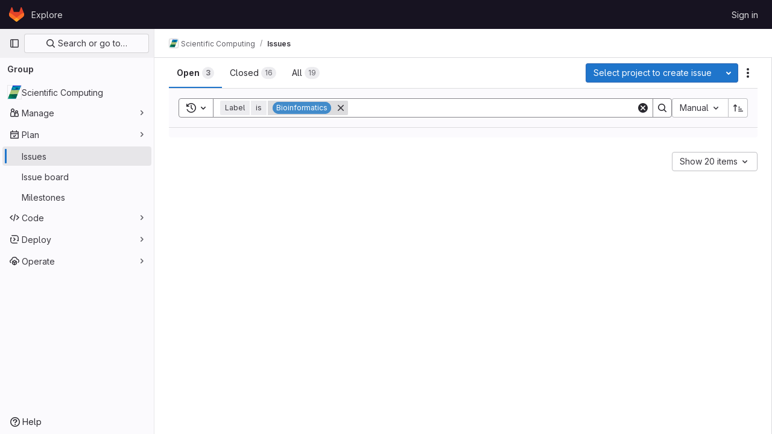

--- FILE ---
content_type: text/html; charset=utf-8
request_url: https://git.mpi-cbg.de/groups/scicomp/-/issues?label_name%5B%5D=Bioinformatics&sort=relative_position
body_size: 7679
content:



<!DOCTYPE html>
<html class="gl-light ui-neutral with-top-bar with-header" lang="en">
<head prefix="og: http://ogp.me/ns#">
<meta charset="utf-8">
<meta content="IE=edge" http-equiv="X-UA-Compatible">
<meta content="width=device-width, initial-scale=1" name="viewport">
<title>Issues · Scientific Computing · GitLab</title>
<script>
//<![CDATA[
window.gon={};gon.api_version="v4";gon.default_avatar_url="https://git.mpi-cbg.de/assets/no_avatar-849f9c04a3a0d0cea2424ae97b27447dc64a7dbfae83c036c45b403392f0e8ba.png";gon.max_file_size=10;gon.asset_host=null;gon.webpack_public_path="/assets/webpack/";gon.relative_url_root="";gon.user_color_mode="gl-light";gon.user_color_scheme="white";gon.markdown_surround_selection=null;gon.markdown_automatic_lists=null;gon.math_rendering_limits_enabled=true;gon.recaptcha_api_server_url="https://www.recaptcha.net/recaptcha/api.js";gon.recaptcha_sitekey="";gon.gitlab_url="https://git.mpi-cbg.de";gon.promo_url="https://about.gitlab.com";gon.forum_url="https://forum.gitlab.com";gon.docs_url="https://docs.gitlab.com";gon.revision="1587ac6c162";gon.feature_category="team_planning";gon.gitlab_logo="/assets/gitlab_logo-2957169c8ef64c58616a1ac3f4fc626e8a35ce4eb3ed31bb0d873712f2a041a0.png";gon.secure=true;gon.sprite_icons="/assets/icons-1dc8580f14b5de4dcf11c6c7326e55d1b3fb7c05afa8655c3f51c47ac154a434.svg";gon.sprite_file_icons="/assets/file_icons/file_icons-88a95467170997d6a4052c781684c8250847147987090747773c1ee27c513c5f.svg";gon.emoji_sprites_css_path="/assets/emoji_sprites-bd26211944b9d072037ec97cb138f1a52cd03ef185cd38b8d1fcc963245199a1.css";gon.emoji_backend_version=4;gon.gridstack_css_path="/assets/lazy_bundles/gridstack-f42069e5c7b1542688660592b48f2cbd86e26b77030efd195d124dbd8fe64434.css";gon.test_env=false;gon.disable_animations=false;gon.suggested_label_colors={"#cc338b":"Magenta-pink","#dc143c":"Crimson","#c21e56":"Rose red","#cd5b45":"Dark coral","#ed9121":"Carrot orange","#eee600":"Titanium yellow","#009966":"Green-cyan","#8fbc8f":"Dark sea green","#6699cc":"Blue-gray","#e6e6fa":"Lavender","#9400d3":"Dark violet","#330066":"Deep violet","#36454f":"Charcoal grey","#808080":"Gray"};gon.first_day_of_week=0;gon.time_display_relative=true;gon.time_display_format=0;gon.ee=false;gon.jh=false;gon.dot_com=false;gon.uf_error_prefix="UF";gon.pat_prefix="";gon.keyboard_shortcuts_enabled=true;gon.diagramsnet_url="https://embed.diagrams.net";gon.features={"uiForOrganizations":false,"organizationSwitching":false,"findAndReplace":false,"removeMonitorMetrics":true,"workItemViewForIssues":true,"mergeRequestDashboard":false,"newProjectCreationForm":false,"workItemsClientSideBoards":false,"glqlWorkItems":false,"showDateWhenRelativeTimeOverAYear":false,"frontendCaching":true,"workItems":true,"workItemsBeta":false,"workItemsAlpha":false,"issuesGridView":false,"issuesListDrawer":false,"workItemStatusFeatureFlag":false};
//]]>
</script>






<link rel="stylesheet" href="/assets/application-c4f12d487ffe9f29f4599438965700abd85676ec2e190af5791e7dd7bcf0560f.css" />
<link rel="stylesheet" href="/assets/page_bundles/issuable_list-9ada3f988b4ac7bac65b42eec3f74ae7dec8121b6df6dbc346d7524f6ed3ba3b.css" /><link rel="stylesheet" href="/assets/page_bundles/issues_list-28a0a645704915a110a6c240d473399249a156a8cffeb4b3a7c2d4f0bab6f307.css" /><link rel="stylesheet" href="/assets/page_bundles/commit_description-1e2cba4dda3c7b30dd84924809020c569f1308dea51520fe1dd5d4ce31403195.css" /><link rel="stylesheet" href="/assets/page_bundles/work_items-36a77d0fce29762e54b0e18a5faebd79c895fa4378b038f4ef52c0b469566b8b.css" /><link rel="stylesheet" href="/assets/page_bundles/notes_shared-a4a075916eb03f69149eba8eaf8b8060cdc5a133c37fa9d2aa61ea06604e1104.css" />
<link rel="stylesheet" href="/assets/application_utilities-f77f86f78d4146d4c2c821bc481cee77b897df284886ad189d8dcb1234cb9651.css" />
<link rel="stylesheet" href="/assets/tailwind-bb35b47fc032907c1b3a56c26d99fb3abd5a49db7dba32325494f6d3935421a4.css" />


<link rel="stylesheet" href="/assets/fonts-fae5d3f79948bd85f18b6513a025f863b19636e85b09a1492907eb4b1bb0557b.css" />
<link rel="stylesheet" href="/assets/highlight/themes/white-4e2c1d00201832e6644c05ac01bd0bc4dae44d5d8cc10318f8b5adfb9f9bd562.css" />

<script src="/assets/webpack/runtime.ba6fe481.bundle.js" defer="defer"></script>
<script src="/assets/webpack/main.d616972a.chunk.js" defer="defer"></script>
<script src="/assets/webpack/tracker.61cfb76a.chunk.js" defer="defer"></script>
<script>
//<![CDATA[
window.snowplowOptions = {"namespace":"gl","hostname":"git.mpi-cbg.de:443","postPath":"/-/collect_events","forceSecureTracker":true,"appId":"gitlab_sm"}

gl = window.gl || {};
gl.snowplowStandardContext = {"schema":"iglu:com.gitlab/gitlab_standard/jsonschema/1-1-6","data":{"environment":"self-managed","source":"gitlab-rails","correlation_id":"01KFSCC3Q8FBKBRG14X2DJXG09","plan":"free","extra":{},"user_id":null,"global_user_id":null,"is_gitlab_team_member":null,"namespace_id":19,"ultimate_parent_namespace_id":19,"project_id":null,"feature_enabled_by_namespace_ids":null,"realm":null,"instance_id":null,"unique_instance_id":"230eb33a-f173-5746-953b-5ff49245ecd0","host_name":"git.mpi-cbg.de","instance_version":"18.1.1","context_generated_at":"2026-01-25T01:30:24.946Z"}}
gl.snowplowPseudonymizedPageUrl = "https://git.mpi-cbg.de/groups/namespace19/-/issues?label_name=masked_label_name\u0026sort=masked_sort";
gl.maskedDefaultReferrerUrl = null;
gl.ga4MeasurementId = 'G-ENFH3X7M5Y';
gl.duoEvents = [];
gl.onlySendDuoEvents = true;


//]]>
</script>
<link rel="preload" href="/assets/application_utilities-f77f86f78d4146d4c2c821bc481cee77b897df284886ad189d8dcb1234cb9651.css" as="style" type="text/css">
<link rel="preload" href="/assets/application-c4f12d487ffe9f29f4599438965700abd85676ec2e190af5791e7dd7bcf0560f.css" as="style" type="text/css">
<link rel="preload" href="/assets/highlight/themes/white-4e2c1d00201832e6644c05ac01bd0bc4dae44d5d8cc10318f8b5adfb9f9bd562.css" as="style" type="text/css">
<link crossorigin="" href="https://events.gitlab.net" rel="preconnect">
<link as="font" crossorigin="" href="/assets/gitlab-sans/GitLabSans-1e0a5107ea3bbd4be93e8ad2c503467e43166cd37e4293570b490e0812ede98b.woff2" rel="preload">
<link as="font" crossorigin="" href="/assets/gitlab-sans/GitLabSans-Italic-38eaf1a569a54ab28c58b92a4a8de3afb96b6ebc250cf372003a7b38151848cc.woff2" rel="preload">
<link as="font" crossorigin="" href="/assets/gitlab-mono/GitLabMono-08d2c5e8ff8fd3d2d6ec55bc7713380f8981c35f9d2df14e12b835464d6e8f23.woff2" rel="preload">
<link as="font" crossorigin="" href="/assets/gitlab-mono/GitLabMono-Italic-38e58d8df29485a20c550da1d0111e2c2169f6dcbcf894f2cd3afbdd97bcc588.woff2" rel="preload">
<link rel="preload" href="/assets/fonts-fae5d3f79948bd85f18b6513a025f863b19636e85b09a1492907eb4b1bb0557b.css" as="style" type="text/css">




<script src="/assets/webpack/commons-pages.groups.harbor.repositories-pages.groups.new-pages.groups.packages-pages.groups.registr-aba9f596.6d1c9eac.chunk.js" defer="defer"></script>
<script src="/assets/webpack/commons-pages.search.show-super_sidebar.2ee706dd.chunk.js" defer="defer"></script>
<script src="/assets/webpack/super_sidebar.92fcacdb.chunk.js" defer="defer"></script>
<script src="/assets/webpack/commons-pages.admin.abuse_reports.show-pages.admin.topics.edit-pages.admin.topics.new-pages.dashboar-556324f7.437cc761.chunk.js" defer="defer"></script>
<script src="/assets/webpack/commons-pages.admin.abuse_reports.show-pages.admin.topics.edit-pages.admin.topics.new-pages.groups.i-53971cc1.2300d956.chunk.js" defer="defer"></script>
<script src="/assets/webpack/commons-pages.admin.abuse_reports.show-pages.admin.topics.edit-pages.admin.topics.new-pages.groups.i-458fae97.645bc41e.chunk.js" defer="defer"></script>
<script src="/assets/webpack/commons-pages.admin.abuse_reports.show-pages.admin.topics.edit-pages.admin.topics.new-pages.groups.i-fc1f263d.141445ea.chunk.js" defer="defer"></script>
<script src="/assets/webpack/commons-pages.admin.abuse_reports.show-pages.admin.topics.edit-pages.admin.topics.new-pages.groups.i-4a0239ab.a564e823.chunk.js" defer="defer"></script>
<script src="/assets/webpack/commons-pages.admin.abuse_reports.show-pages.admin.topics.edit-pages.admin.topics.new-pages.groups.i-1885f67f.97eec8ca.chunk.js" defer="defer"></script>
<script src="/assets/webpack/commons-pages.admin.abuse_reports.show-pages.admin.topics.edit-pages.admin.topics.new-pages.groups.i-51e8376d.8366b028.chunk.js" defer="defer"></script>
<script src="/assets/webpack/commons-pages.admin.abuse_reports.show-pages.admin.topics.edit-pages.admin.topics.new-pages.groups.i-81ee0377.e149046b.chunk.js" defer="defer"></script>
<script src="/assets/webpack/commons-pages.admin.abuse_reports-pages.admin.abuse_reports.show-pages.admin.groups.index-pages.admi-903bf356.7833272f.chunk.js" defer="defer"></script>
<script src="/assets/webpack/commons-pages.dashboard.issues-pages.groups.issues-pages.groups.merge_requests-pages.groups.work_ite-30853067.3c30a404.chunk.js" defer="defer"></script>
<script src="/assets/webpack/commons-pages.groups.issues-pages.groups.merge_requests-pages.groups.work_items-pages.groups.work_it-ebd4367c.ecb88806.chunk.js" defer="defer"></script>
<script src="/assets/webpack/22.fbd9fcbf.chunk.js" defer="defer"></script>
<script src="/assets/webpack/commons-pages.dashboard.issues-pages.groups.boards-pages.groups.issues-pages.groups.merge_requests-p-1473ddec.52b23743.chunk.js" defer="defer"></script>
<script src="/assets/webpack/commons-pages.dashboard.issues-pages.groups.issues-pages.groups.merge_requests-pages.groups.work_ite-bfd0c69e.ee085b6e.chunk.js" defer="defer"></script>
<script src="/assets/webpack/commons-pages.groups.boards-pages.groups.issues-pages.projects.boards-pages.projects.feature_flags.e-8fc2f08d.27da83a3.chunk.js" defer="defer"></script>
<script src="/assets/webpack/commons-pages.groups.issues-pages.groups.merge_requests-pages.projects.feature_flags.edit-pages.proj-c4aa1442.cb5fa24d.chunk.js" defer="defer"></script>
<script src="/assets/webpack/commons-pages.groups.issues-pages.projects.feature_flags.edit-pages.projects.feature_flags.new.afc6a625.chunk.js" defer="defer"></script>
<script src="/assets/webpack/pages.groups.issues.fee1f520.chunk.js" defer="defer"></script>

<meta content="object" property="og:type">
<meta content="GitLab" property="og:site_name">
<meta content="Issues · Scientific Computing · GitLab" property="og:title">
<meta content="Scientific Computing Facility" property="og:description">
<meta content="https://git.mpi-cbg.de/uploads/-/system/group/avatar/19/scf-logo5.png" property="og:image">
<meta content="64" property="og:image:width">
<meta content="64" property="og:image:height">
<meta content="https://git.mpi-cbg.de/groups/scicomp/-/issues?label_name%5B%5D=Bioinformatics&amp;sort=relative_position" property="og:url">
<meta content="summary" property="twitter:card">
<meta content="Issues · Scientific Computing · GitLab" property="twitter:title">
<meta content="Scientific Computing Facility" property="twitter:description">
<meta content="https://git.mpi-cbg.de/uploads/-/system/group/avatar/19/scf-logo5.png" property="twitter:image">

<meta name="csrf-param" content="authenticity_token" />
<meta name="csrf-token" content="axGb6LY9ExweBbjpgu9WyNk19rP_6c4YvMLTrEg9T2TMG1lUzmxe4uXXWD1_2uTHaYZ1HSZ0bQUGBAhIw_l2cA" />
<meta name="csp-nonce" />
<meta name="action-cable-url" content="/-/cable" />
<link href="/-/manifest.json" rel="manifest">
<link rel="icon" type="image/png" href="/assets/favicon-72a2cad5025aa931d6ea56c3201d1f18e68a8cd39788c7c80d5b2b82aa5143ef.png" id="favicon" data-original-href="/assets/favicon-72a2cad5025aa931d6ea56c3201d1f18e68a8cd39788c7c80d5b2b82aa5143ef.png" />
<link rel="apple-touch-icon" type="image/x-icon" href="/assets/apple-touch-icon-b049d4bc0dd9626f31db825d61880737befc7835982586d015bded10b4435460.png" />
<link href="/search/opensearch.xml" rel="search" title="Search GitLab" type="application/opensearchdescription+xml">
<link rel="alternate" type="application/atom+xml" title="Scientific Computing issues" href="https://git.mpi-cbg.de/groups/scicomp/-/issues.atom?label_name%5B%5D=Bioinformatics&amp;sort=relative_position" />




<meta content="Scientific Computing Facility" name="description">
<meta content="#ececef" name="theme-color">
</head>

<body class="tab-width-8 gl-browser-chrome gl-platform-mac body-fixed-scrollbar" data-group="scicomp" data-group-full-path="scicomp" data-page="groups:issues" data-page-type-id="scicomp">
<div id="js-tooltips-container"></div>
<div id="js-drawer-container"></div>

<script>
//<![CDATA[
gl = window.gl || {};
gl.client = {"isChrome":true,"isMac":true};


//]]>
</script>


<header class="header-logged-out" data-testid="navbar">
<a class="gl-sr-only gl-accessibility" href="#content-body">Skip to content</a>
<div class="container-fluid">
<nav aria-label="Explore GitLab" class="header-logged-out-nav gl-flex gl-gap-3 gl-justify-between">
<div class="gl-flex gl-items-center gl-gap-1">
<span class="gl-sr-only">GitLab</span>
<a title="Homepage" id="logo" class="header-logged-out-logo has-tooltip" aria-label="Homepage" data-track-label="main_navigation" data-track-action="click_gitlab_logo_link" data-track-property="navigation_top" href="/"><svg aria-hidden="true" role="img" class="tanuki-logo" width="25" height="24" viewBox="0 0 25 24" fill="none" xmlns="http://www.w3.org/2000/svg">
  <path class="tanuki-shape tanuki" d="m24.507 9.5-.034-.09L21.082.562a.896.896 0 0 0-1.694.091l-2.29 7.01H7.825L5.535.653a.898.898 0 0 0-1.694-.09L.451 9.411.416 9.5a6.297 6.297 0 0 0 2.09 7.278l.012.01.03.022 5.16 3.867 2.56 1.935 1.554 1.176a1.051 1.051 0 0 0 1.268 0l1.555-1.176 2.56-1.935 5.197-3.89.014-.01A6.297 6.297 0 0 0 24.507 9.5Z"
        fill="#E24329"/>
  <path class="tanuki-shape right-cheek" d="m24.507 9.5-.034-.09a11.44 11.44 0 0 0-4.56 2.051l-7.447 5.632 4.742 3.584 5.197-3.89.014-.01A6.297 6.297 0 0 0 24.507 9.5Z"
        fill="#FC6D26"/>
  <path class="tanuki-shape chin" d="m7.707 20.677 2.56 1.935 1.555 1.176a1.051 1.051 0 0 0 1.268 0l1.555-1.176 2.56-1.935-4.743-3.584-4.755 3.584Z"
        fill="#FCA326"/>
  <path class="tanuki-shape left-cheek" d="M5.01 11.461a11.43 11.43 0 0 0-4.56-2.05L.416 9.5a6.297 6.297 0 0 0 2.09 7.278l.012.01.03.022 5.16 3.867 4.745-3.584-7.444-5.632Z"
        fill="#FC6D26"/>
</svg>

</a></div>
<ul class="gl-list-none gl-p-0 gl-m-0 gl-flex gl-gap-3 gl-items-center gl-grow">
<li class="header-logged-out-nav-item">
<a class="" href="/explore">Explore</a>
</li>
</ul>
<ul class="gl-list-none gl-p-0 gl-m-0 gl-flex gl-gap-3 gl-items-center gl-justify-end">
<li class="header-logged-out-nav-item">
<a href="/users/sign_in?redirect_to_referer=yes">Sign in</a>
</li>
</ul>
</nav>
</div>
</header>

<div class="layout-page page-with-super-sidebar">
<aside class="js-super-sidebar super-sidebar super-sidebar-loading" data-command-palette="{}" data-force-desktop-expanded-sidebar="" data-is-saas="false" data-root-path="/" data-sidebar="{&quot;is_logged_in&quot;:false,&quot;context_switcher_links&quot;:[{&quot;title&quot;:&quot;Explore&quot;,&quot;link&quot;:&quot;/explore&quot;,&quot;icon&quot;:&quot;compass&quot;}],&quot;current_menu_items&quot;:[{&quot;id&quot;:&quot;group_overview&quot;,&quot;title&quot;:&quot;Scientific Computing&quot;,&quot;avatar&quot;:&quot;/uploads/-/system/group/avatar/19/scf-logo5.png&quot;,&quot;entity_id&quot;:19,&quot;link&quot;:&quot;/scicomp&quot;,&quot;is_active&quot;:false},{&quot;id&quot;:&quot;manage_menu&quot;,&quot;title&quot;:&quot;Manage&quot;,&quot;icon&quot;:&quot;users&quot;,&quot;avatar_shape&quot;:&quot;rect&quot;,&quot;link&quot;:&quot;/groups/scicomp/-/activity&quot;,&quot;is_active&quot;:false,&quot;items&quot;:[{&quot;id&quot;:&quot;activity&quot;,&quot;title&quot;:&quot;Activity&quot;,&quot;link&quot;:&quot;/groups/scicomp/-/activity&quot;,&quot;is_active&quot;:false},{&quot;id&quot;:&quot;members&quot;,&quot;title&quot;:&quot;Members&quot;,&quot;link&quot;:&quot;/groups/scicomp/-/group_members&quot;,&quot;is_active&quot;:false},{&quot;id&quot;:&quot;labels&quot;,&quot;title&quot;:&quot;Labels&quot;,&quot;link&quot;:&quot;/groups/scicomp/-/labels&quot;,&quot;is_active&quot;:false}],&quot;separated&quot;:false},{&quot;id&quot;:&quot;plan_menu&quot;,&quot;title&quot;:&quot;Plan&quot;,&quot;icon&quot;:&quot;planning&quot;,&quot;avatar_shape&quot;:&quot;rect&quot;,&quot;link&quot;:&quot;/groups/scicomp/-/issues&quot;,&quot;is_active&quot;:true,&quot;items&quot;:[{&quot;id&quot;:&quot;group_issue_list&quot;,&quot;title&quot;:&quot;Issues&quot;,&quot;link&quot;:&quot;/groups/scicomp/-/issues&quot;,&quot;link_classes&quot;:&quot;has-sub-items&quot;,&quot;pill_count_field&quot;:&quot;openIssuesCount&quot;,&quot;pill_count_dynamic&quot;:false,&quot;is_active&quot;:true},{&quot;id&quot;:&quot;issue_boards&quot;,&quot;title&quot;:&quot;Issue board&quot;,&quot;link&quot;:&quot;/groups/scicomp/-/boards&quot;,&quot;is_active&quot;:false},{&quot;id&quot;:&quot;milestones&quot;,&quot;title&quot;:&quot;Milestones&quot;,&quot;link&quot;:&quot;/groups/scicomp/-/milestones&quot;,&quot;is_active&quot;:false}],&quot;separated&quot;:false},{&quot;id&quot;:&quot;code_menu&quot;,&quot;title&quot;:&quot;Code&quot;,&quot;icon&quot;:&quot;code&quot;,&quot;avatar_shape&quot;:&quot;rect&quot;,&quot;link&quot;:&quot;/groups/scicomp/-/merge_requests&quot;,&quot;is_active&quot;:false,&quot;items&quot;:[{&quot;id&quot;:&quot;group_merge_request_list&quot;,&quot;title&quot;:&quot;Merge requests&quot;,&quot;link&quot;:&quot;/groups/scicomp/-/merge_requests&quot;,&quot;pill_count_field&quot;:&quot;openMergeRequestsCount&quot;,&quot;pill_count_dynamic&quot;:false,&quot;is_active&quot;:false}],&quot;separated&quot;:false},{&quot;id&quot;:&quot;deploy_menu&quot;,&quot;title&quot;:&quot;Deploy&quot;,&quot;icon&quot;:&quot;deployments&quot;,&quot;avatar_shape&quot;:&quot;rect&quot;,&quot;link&quot;:&quot;/groups/scicomp/-/packages&quot;,&quot;is_active&quot;:false,&quot;items&quot;:[{&quot;id&quot;:&quot;packages_registry&quot;,&quot;title&quot;:&quot;Package registry&quot;,&quot;link&quot;:&quot;/groups/scicomp/-/packages&quot;,&quot;is_active&quot;:false}],&quot;separated&quot;:false},{&quot;id&quot;:&quot;operations_menu&quot;,&quot;title&quot;:&quot;Operate&quot;,&quot;icon&quot;:&quot;cloud-pod&quot;,&quot;avatar_shape&quot;:&quot;rect&quot;,&quot;link&quot;:&quot;/groups/scicomp/-/terraform_module_registry&quot;,&quot;is_active&quot;:false,&quot;items&quot;:[{&quot;id&quot;:&quot;infrastructure_registry&quot;,&quot;title&quot;:&quot;Terraform modules&quot;,&quot;link&quot;:&quot;/groups/scicomp/-/terraform_module_registry&quot;,&quot;is_active&quot;:false}],&quot;separated&quot;:false}],&quot;current_context_header&quot;:&quot;Group&quot;,&quot;support_path&quot;:&quot;https://about.gitlab.com/get-help/&quot;,&quot;docs_path&quot;:&quot;/help/docs&quot;,&quot;display_whats_new&quot;:false,&quot;show_version_check&quot;:null,&quot;search&quot;:{&quot;search_path&quot;:&quot;/search&quot;,&quot;issues_path&quot;:&quot;/dashboard/issues&quot;,&quot;mr_path&quot;:&quot;/dashboard/merge_requests&quot;,&quot;autocomplete_path&quot;:&quot;/search/autocomplete&quot;,&quot;settings_path&quot;:&quot;/search/settings&quot;,&quot;search_context&quot;:{&quot;group&quot;:{&quot;id&quot;:19,&quot;name&quot;:&quot;Scientific Computing&quot;,&quot;full_name&quot;:&quot;Scientific Computing&quot;},&quot;group_metadata&quot;:{&quot;issues_path&quot;:&quot;/groups/scicomp/-/issues&quot;,&quot;mr_path&quot;:&quot;/groups/scicomp/-/merge_requests&quot;},&quot;scope&quot;:&quot;issues&quot;,&quot;for_snippets&quot;:null}},&quot;panel_type&quot;:&quot;group&quot;,&quot;shortcut_links&quot;:[{&quot;title&quot;:&quot;Snippets&quot;,&quot;href&quot;:&quot;/explore/snippets&quot;,&quot;css_class&quot;:&quot;dashboard-shortcuts-snippets&quot;},{&quot;title&quot;:&quot;Groups&quot;,&quot;href&quot;:&quot;/explore/groups&quot;,&quot;css_class&quot;:&quot;dashboard-shortcuts-groups&quot;},{&quot;title&quot;:&quot;Projects&quot;,&quot;href&quot;:&quot;/explore/projects/starred&quot;,&quot;css_class&quot;:&quot;dashboard-shortcuts-projects&quot;}],&quot;terms&quot;:null}"></aside>


<div class="content-wrapper">
<div class="broadcast-wrapper">



</div>
<div class="alert-wrapper alert-wrapper-top-space gl-flex gl-flex-col gl-gap-3 container-fluid container-limited">


























</div>
<div class="top-bar-fixed container-fluid" data-testid="top-bar">
<div class="top-bar-container gl-flex gl-items-center gl-gap-2">
<div class="gl-grow gl-basis-0 gl-flex gl-items-center gl-justify-start gl-gap-3">
<button class="gl-button btn btn-icon btn-md btn-default btn-default-tertiary js-super-sidebar-toggle-expand super-sidebar-toggle -gl-ml-3" aria-controls="super-sidebar" aria-expanded="false" aria-label="Primary navigation sidebar" type="button"><svg class="s16 gl-icon gl-button-icon " data-testid="sidebar-icon"><use href="/assets/icons-1dc8580f14b5de4dcf11c6c7326e55d1b3fb7c05afa8655c3f51c47ac154a434.svg#sidebar"></use></svg>

</button>
<script type="application/ld+json">
{"@context":"https://schema.org","@type":"BreadcrumbList","itemListElement":[{"@type":"ListItem","position":1,"name":"Scientific Computing","item":"https://git.mpi-cbg.de/scicomp"},{"@type":"ListItem","position":2,"name":"Issues","item":"https://git.mpi-cbg.de/groups/scicomp/-/issues?label_name%5B%5D=Bioinformatics\u0026sort=relative_position"}]}


</script>
<div data-testid="breadcrumb-links" id="js-vue-page-breadcrumbs-wrapper">
<div data-breadcrumbs-json="[{&quot;text&quot;:&quot;Scientific Computing&quot;,&quot;href&quot;:&quot;/scicomp&quot;,&quot;avatarPath&quot;:&quot;/uploads/-/system/group/avatar/19/scf-logo5.png&quot;},{&quot;text&quot;:&quot;Issues&quot;,&quot;href&quot;:&quot;/groups/scicomp/-/issues?label_name%5B%5D=Bioinformatics\u0026sort=relative_position&quot;,&quot;avatarPath&quot;:null}]" id="js-vue-page-breadcrumbs"></div>
<div id="js-injected-page-breadcrumbs"></div>
<div id="js-page-breadcrumbs-extra"></div>
</div>


</div>
<div class="gl-flex-none gl-flex gl-items-center gl-justify-center gl-gap-3">

</div>
</div>
</div>

<div class="container-fluid container-limited ">
<main class="content" id="content-body">
<div class="flash-container flash-container-page sticky" data-testid="flash-container">
<div id="js-global-alerts"></div>
</div>






<div class="js-issues-list-root" data-autocomplete-award-emojis-path="/-/autocomplete/award_emojis" data-calendar-path="/groups/scicomp/-/issues.ics?due_date=next_month_and_previous_two_weeks&amp;label_name%5B%5D=Bioinformatics&amp;sort=closest_future_date" data-can-create-projects="false" data-can-read-crm-contact="false" data-can-read-crm-organization="false" data-full-path="scicomp" data-group-id="19" data-has-any-issues="true" data-has-any-projects="true" data-has-issue-date-filter-feature="false" data-has-subepics-feature="false" data-is-issue-repositioning-disabled="false" data-is-public-visibility-restricted="false" data-is-signed-in="false" data-new-project-path="/projects/new?namespace_id=19" data-rss-path="/groups/scicomp/-/issues.atom?label_name%5B%5D=Bioinformatics&amp;sort=relative_position" data-sign-in-path="/users/sign_in" data-time-tracking-limit-to-hours="false" data-wi-autocomplete-award-emojis-path="/-/autocomplete/award_emojis" data-wi-can-admin-label="false" data-wi-can-bulk-update="false" data-wi-can-create-projects="false" data-wi-full-path="scicomp" data-wi-group-id="19" data-wi-group-path="scicomp" data-wi-has-issue-date-filter-feature="false" data-wi-is-signed-in="false" data-wi-issues-list-path="/groups/scicomp/-/issues" data-wi-labels-manage-path="/groups/scicomp/-/labels" data-wi-new-comment-template-paths="[{&quot;text&quot;:&quot;Your comment templates&quot;,&quot;href&quot;:&quot;/-/profile/comment_templates&quot;}]" data-wi-new-project-path="/projects/new?namespace_id=19" data-wi-register-path="/users/sign_up?redirect_to_referer=yes" data-wi-report-abuse-path="/-/abuse_reports/add_category" data-wi-show-new-work-item="false" data-wi-sign-in-path="/users/sign_in?redirect_to_referer=yes" data-wi-time-tracking-limit-to-hours="false"></div>

</main>
</div>


</div>
</div>


<script>
//<![CDATA[
if ('loading' in HTMLImageElement.prototype) {
  document.querySelectorAll('img.lazy').forEach(img => {
    img.loading = 'lazy';
    let imgUrl = img.dataset.src;
    // Only adding width + height for avatars for now
    if (imgUrl.indexOf('/avatar/') > -1 && imgUrl.indexOf('?') === -1) {
      const targetWidth = img.getAttribute('width') || img.width;
      imgUrl += `?width=${targetWidth}`;
    }
    img.src = imgUrl;
    img.removeAttribute('data-src');
    img.classList.remove('lazy');
    img.classList.add('js-lazy-loaded');
    img.dataset.testid = 'js-lazy-loaded-content';
  });
}

//]]>
</script>
<script>
//<![CDATA[
gl = window.gl || {};
gl.experiments = {};


//]]>
</script>

</body>
</html>



--- FILE ---
content_type: text/javascript; charset=utf-8
request_url: https://git.mpi-cbg.de/assets/webpack/commons-pages.groups.boards-pages.groups.issues-pages.projects.boards-pages.projects.feature_flags.e-8fc2f08d.27da83a3.chunk.js
body_size: 9671
content:
(this.webpackJsonp=this.webpackJsonp||[]).push([[95,939,954],{"0Zrb":function(e,t,i){var r=i("mqRG"),n=i("uLMv"),a=i("5wxO");e.exports=function(e){return n(e)?a(e):r(e)}},"5wxO":function(e,t){var i="[\\ud800-\\udfff]",r="[\\u0300-\\u036f\\ufe20-\\ufe2f\\u20d0-\\u20ff]",n="\\ud83c[\\udffb-\\udfff]",a="[^\\ud800-\\udfff]",o="(?:\\ud83c[\\udde6-\\uddff]){2}",l="[\\ud800-\\udbff][\\udc00-\\udfff]",s="(?:"+r+"|"+n+")"+"?",c="[\\ufe0e\\ufe0f]?"+s+("(?:\\u200d(?:"+[a,o,l].join("|")+")[\\ufe0e\\ufe0f]?"+s+")*"),d="(?:"+[a+r+"?",r,o,l,i].join("|")+")",u=RegExp(n+"(?="+n+")|"+d+c,"g");e.exports=function(e){for(var t=u.lastIndex=0;u.test(e);)++t;return t}},"7Gq8":function(e,t,i){var r=i("BZxG");e.exports=function(e,t,i){for(var n=-1,a=e.criteria,o=t.criteria,l=a.length,s=i.length;++n<l;){var c=r(a[n],o[n]);if(c)return n>=s?c:c*("desc"==i[n]?-1:1)}return e.index-t.index}},"95R8":function(e,t,i){var r=i("90g9"),n=i("aEqC"),a=i("nHTl"),o=i("QwWC"),l=i("uHqx"),s=i("wJPF"),c=i("7Gq8"),d=i("uYOL"),u=i("P/Kr");e.exports=function(e,t,i){t=t.length?r(t,(function(e){return u(e)?function(t){return n(t,1===e.length?e[0]:e)}:e})):[d];var p=-1;t=r(t,s(a));var b=o(e,(function(e,i,n){return{criteria:r(t,(function(t){return t(e)})),index:++p,value:e}}));return l(b,(function(e,t){return c(e,t,i)}))}},BZxG:function(e,t,i){var r=i("G1mR");e.exports=function(e,t){if(e!==t){var i=void 0!==e,n=null===e,a=e==e,o=r(e),l=void 0!==t,s=null===t,c=t==t,d=r(t);if(!s&&!d&&!o&&e>t||o&&l&&c&&!s&&!d||n&&l&&c||!i&&c||!a)return 1;if(!n&&!o&&!d&&e<t||d&&i&&a&&!n&&!o||s&&i&&a||!l&&a||!c)return-1}return 0}},F6ad:function(e,t,i){"use strict";i.d(t,"a",(function(){return a}));var r=i("Pyw5");const n={name:"GlForm"};const a=i.n(r)()({render:function(){var e=this.$createElement;return(this._self._c||e)("form",this._g({},this.$listeners),[this._t("default")],2)},staticRenderFns:[]},void 0,n,void 0,!1,void 0,!1,void 0,void 0,void 0)},IO2v:function(e,t,i){"use strict";i.d(t,"a",(function(){return b}));var r=i("SQMQ"),n=i.n(r),a=i("B42D"),o=i.n(a),l=i("XBTk"),s=i("tbP8"),c=i("DZUU"),d=i("Pyw5"),u=i.n(d);const p={name:"AvatarsInline",components:{GlAvatar:s.a,GlTooltip:c.a},props:{avatars:{type:Array,required:!0},maxVisible:{type:Number,required:!0},avatarSize:{type:Number,required:!0,validator:e=>l.j.includes(e)},collapsed:{type:Boolean,required:!1,default:!1},badgeSrOnlyText:{type:String,required:!0},badgeTooltipProp:{type:String,required:!1,default:""},badgeTooltipMaxChars:{type:Number,required:!1,default:null}},computed:{hiddenAvatars(){return this.avatars.slice(this.maxVisible)},collapsable(){return this.hiddenAvatars.length>0},visibleAvatars(){return this.collapsed?this.avatars.slice(0,this.maxVisible):this.avatars},badgeSize(){return{16:"sm",24:"md",32:"lg"}[this.avatarSize]||"lg"},badgeLabel(){return"+"+this.hiddenAvatars.length},badgeTooltipTitle(){if(!this.badgeTooltipProp)return"";const e=this.hiddenAvatars.map(e=>o()(e,this.badgeTooltipProp,"").trim()).join(", ");return this.badgeTooltipMaxChars?n()(e,{length:this.badgeTooltipMaxChars}):e}}};const b=u()({render:function(){var e=this,t=e.$createElement,i=e._self._c||t;return i("div",{staticClass:"gl-avatars-inline",class:"gl-avatars-inline-"+e.badgeSize},[e._l(e.visibleAvatars,(function(t,r){return i("div",{key:r,staticClass:"gl-avatars-inline-child"},[e._t("avatar",(function(){return[i("gl-avatar",e._b({attrs:{size:e.avatarSize}},"gl-avatar",t,!1))]}),{avatar:t})],2)})),e._v(" "),e.collapsed&&e.collapsable?i("div",{staticClass:"gl-avatars-inline-child"},[e.badgeTooltipProp?i("gl-tooltip",{attrs:{target:function(){return e.$refs.badge}}},[e._v("\n      "+e._s(e.badgeTooltipTitle)+"\n    ")]):e._e(),e._v(" "),i("span",{ref:"badge",class:["gl-avatars-inline-badge",e.badgeSize],attrs:{"data-testid":"collapsed-avatars-badge","aria-hidden":"true"}},[e._v("\n      "+e._s(e.badgeLabel)+"\n    ")]),e._v(" "),i("span",{staticClass:"gl-sr-only",attrs:{"data-testid":"badge-sr-only-text"}},[e._v(e._s(e.badgeSrOnlyText))])],1):e._e()],2)},staticRenderFns:[]},void 0,p,void 0,!1,void 0,!1,void 0,void 0,void 0)},LkaW:function(e,t,i){"use strict";i.d(t,"a",(function(){return b}));var r=i("9k56"),n=i("lgrP"),a=i("3hkr"),o=i("jIK5"),l=i("VuSA"),s=i("hII5");const c=Object(s.c)({tag:Object(s.b)(o.r,"p"),textClass:Object(s.b)(o.e),variant:Object(s.b)(o.r)},a.j),d=Object(r.c)({name:a.j,functional:!0,props:c,render(e,t){let{props:i,data:r,children:a}=t;const{tag:o,textClass:s,variant:c}=i;return e("li",Object(n.a)(Object(l.j)(r,["attrs"]),{attrs:{role:"presentation"}}),[e(o,{staticClass:"b-dropdown-text",class:[s,{["text-"+c]:c}],props:i,attrs:r.attrs||{},ref:"text"},a)])}});var u=i("Pyw5");const p={name:"GlDropdownText",components:{BDropdownText:d},inheritAttrs:!1};const b=i.n(u)()({render:function(){var e=this.$createElement;return(this._self._c||e)("b-dropdown-text",this._g(this._b({staticClass:"gl-dropdown-text"},"b-dropdown-text",this.$attrs,!1),this.$listeners),[this._t("default")],2)},staticRenderFns:[]},void 0,p,void 0,!1,void 0,!1,void 0,void 0,void 0)},M1vi:function(e,t,i){var r=i("XpzN"),n=i("QA6A"),a=i("8Ei6");e.exports=function(e){if(!n(e))return!1;var t=r(e);return"[object Error]"==t||"[object DOMException]"==t||"string"==typeof e.message&&"string"==typeof e.name&&!a(e)}},N50s:function(e,t,i){"use strict";i.d(t,"a",(function(){return d}));var r=i("Q33P"),n=i.n(r),a=i("XBTk"),o=i("4lAS"),l=i("Pyw5"),s=i.n(l);const c={name:"GlDrawer",components:{GlButton:o.a},props:{open:{type:Boolean,required:!0},headerHeight:{type:String,required:!1,default:""},headerSticky:{type:Boolean,required:!1,default:!1},zIndex:{type:Number,required:!1,default:a.J},variant:{type:String,required:!1,default:a.v.default,validator:e=>Object.keys(a.v).includes(e)}},computed:{positionFromTop(){return n()(this.headerHeight)?0:this.headerHeight},drawerStyles(){const e={top:this.positionFromTop,zIndex:this.zIndex};return this.positionFromTop&&(e.maxHeight=`calc(100vh - ${this.positionFromTop})`),e},drawerHeaderStyles(){return{zIndex:this.headerSticky?a.J:null}},shouldRenderFooter(){return Boolean(this.$slots.footer)},variantClass(){return"gl-drawer-"+this.variant}},watch:{open:{immediate:!0,handler(e){e?document.addEventListener("keydown",this.handleEscape):document.removeEventListener("keydown",this.handleEscape)}}},beforeDestroy(){document.removeEventListener("keydown",this.handleEscape)},methods:{emitOpened(){this.$emit("opened")},handleEscape(e){this.open&&27===e.keyCode&&this.$emit("close")}}};const d=s()({render:function(){var e=this,t=e.$createElement,i=e._self._c||t;return i("transition",{attrs:{name:"gl-drawer"},on:{"after-enter":e.emitOpened}},[e.open?i("aside",{staticClass:"gl-drawer",class:e.variantClass,style:e.drawerStyles},[i("div",{staticClass:"gl-drawer-header",class:{"gl-drawer-header-sticky":e.headerSticky},style:e.drawerHeaderStyles},[i("div",{staticClass:"gl-drawer-title"},[e._t("title"),e._v(" "),i("gl-button",{staticClass:"gl-drawer-close-button",attrs:{category:"tertiary",size:"small",icon:"close","aria-label":"Close drawer"},on:{click:function(t){return e.$emit("close")}}})],2),e._v(" "),e._t("header")],2),e._v(" "),i("div",{staticClass:"gl-drawer-body",class:{"gl-drawer-body-scrim":!e.shouldRenderFooter}},[e._t("default")],2),e._v(" "),e.shouldRenderFooter?i("div",{staticClass:"gl-drawer-footer gl-drawer-footer-sticky",class:{"gl-drawer-body-scrim-on-footer":e.shouldRenderFooter},style:{zIndex:e.zIndex}},[e._t("footer")],2):e._e()]):e._e()])},staticRenderFns:[]},void 0,c,void 0,!1,void 0,!1,void 0,void 0,void 0)},OksX:function(e,t,i){var r=i("/eF7");e.exports=function(e){return r(e,4)}},OlVo:function(e,t,i){"use strict";i("v2fZ");var r=i("lHJB"),n=i("KnFb"),a=i("MV2A"),o=i("N50s"),l=i("4lAS"),s=i("/lV4"),c=i("UjDh"),d=i.n(c),u=i("sHIo"),p=i("AxUD"),b=i("1OWu"),f=i("JtyA"),h=i("7F3p"),v=i("3twG"),m=i("FxFN"),g=i("GuZl"),O=i("J6Lq"),j={name:"WorkItemDrawer",directives:{GlTooltip:r.a,GlOutside:n.a},components:{GlLink:a.a,GlDrawer:o.a,GlButton:l.a,WorkItemDetail:function(){return Promise.all([i.e(24),i.e(54),i.e(89),i.e(88),i.e(861)]).then(i.bind(null,"aX2V"))}},mixins:[Object(u.a)()],inject:{preventRouterNav:{from:f.w,default:!1},isGroup:{},fullPath:{}},inheritAttrs:!1,props:{open:{type:Boolean,required:!0},activeItem:{type:Object,required:!1,default:function(){return{}}},issuableType:{type:String,required:!1,default:p.p},clickOutsideExcludeSelector:{type:String,required:!1,default:null},newCommentTemplatePaths:{type:Array,required:!1,default:function(){return[]}},isBoard:{type:Boolean,required:!1,default:!1}},data(){return{copyTooltipText:this.$options.i18n.copyTooltipText,isWaitingForMutation:!1}},computed:{activeItemFullPath(){return Object(O.Q)(this.activeItem,this.fullPath,this.issuableType)},modalIsGroup(){return this.issuableType.toLowerCase()===p.n},headerReference(){return`${this.activeItemFullPath.substring(this.activeItemFullPath.lastIndexOf("/")+1)}#${this.activeItem.iid}`},issueAsWorkItem(){return!this.isGroup&&(this.glFeatures.workItemViewForIssues||gon.current_user_use_work_items_view)},getDrawerHeight:()=>`calc(${Object(b.d)()} + var(--top-bar-height))`},watch:{activeItem:{deep:!0,immediate:!0,handler(e,t){var i=this;null!=e&&e.iid&&(this.setDrawerParams(),this.$nextTick((function(){t&&(null==t?void 0:t.iid)===(null==e?void 0:e.iid)||i.focusOnHeaderLink()})))}},open:{immediate:!0,handler(e){var t=this;e&&this.$nextTick((function(){t.focusOnHeaderLink()}))}}},methods:{async deleteWorkItem({workItemId:e}){try{var t;const{data:i}=await this.$apollo.mutate({mutation:d.a,variables:{input:{id:e}}});if(null!==(t=i.workItemDelete.errors)&&void 0!==t&&t.length)throw new Error(i.workItemDelete.errors[0]);this.$emit("workItemDeleted",{id:e})}catch(e){this.$emit("deleteWorkItemError"),h.b(e)}},redirectToWorkItem(e){const t=this.activeItem;if(e.metaKey||e.ctrlKey)return;e.preventDefault();!this.preventRouterNav&&!this.isBoard&&this.$router&&Object(O.b)({fullPath:this.fullPath,webUrl:t.webUrl,isGroup:this.isGroup,issueAsWorkItem:this.issueAsWorkItem})?this.$router.push({name:"workItem",params:{iid:t.iid}}):Object(v.R)(t.webUrl)},handleCopyToClipboard(){var e=this;this.copyTooltipText=this.$options.i18n.copiedTooltipText,setTimeout((function(){e.copyTooltipText=e.$options.i18n.copyTooltipText}),2e3)},setDrawerParams(){const e=Object(O.R)(this.activeItem,this.fullPath,this.issuableType);Object(v.O)({url:Object(v.L)({[f.p]:e})})},handleClose(e,t=!1){var i;const{queryManager:r}=this.$apollo.provider.clients.defaultClient;if(this.isWaitingForMutation=this.isBoard&&window.pendingApolloRequests-r.inFlightLinkObservables.size>0,!(this.isWaitingForMutation&&!t||document.body.classList.contains("modal-open")||null!=(null===(i=document.activeElement)||void 0===i?void 0:i.closest(".js-editor"))||document.activeElement.classList.contains("gl-form-input"))){var n;if(Object(v.O)({url:Object(v.H)([f.p,f.o])}),!e)null===(n=document.getElementById(`listItem-${this.activeItemFullPath}/${Object(m.e)(this.activeItem.id)}`))||void 0===n||n.focus();this.$emit("close")}},async handleClickOutside(e){for(const t of this.$options.defaultExcludedSelectors){const i=document.querySelectorAll(t);for(const t of i)if(t.contains(e.target))return void this.$emit("clicked-outside")}if(this.clickOutsideExcludeSelector){const t=document.querySelectorAll(this.clickOutsideExcludeSelector);for(const i of t)if(i.contains(e.target))return void this.$emit("clicked-outside")}this.isBoard&&await this.$nextTick(),this.handleClose(!0)},focusOnHeaderLink(){var e;null===(e=this.$refs)||void 0===e||null===(e=e.workItemUrl)||void 0===e||null===(e=e.$el)||void 0===e||e.focus()},handleWorkItemUpdated(e){var t=this;this.$emit("work-item-updated",e),this.isWaitingForMutation&&setTimeout((function(){t.handleClose(!1,!0)}),100)}},i18n:{copyTooltipText:Object(s.a)("Copy item URL"),copiedTooltipText:Object(s.a)("Copied"),openTooltipText:Object(s.a)("Open in full page")},defaultExcludedSelectors:["#confirmationModal","#create-timelog-modal","#set-time-estimate-modal",'[id^="insert-comment-template-modal"]','input[type="file"]',".pika-single",".atwho-container",".item-title",".tippy-content .gl-new-dropdown-panel","#blocked-by-issues-modal","#open-children-warning-modal","#create-work-item-modal","#work-item-confirm-delete",".work-item-link-child",".modal-content","#create-merge-request-modal","#b-toaster-bottom-left",".js-tanuki-bot-chat-toggle","#super-sidebar-search","#chat-component"],DRAWER_Z_INDEX:g.h},k=i("tBpV"),x=Object(k.a)(j,(function(){var e=this,t=e._self._c;return t("gl-drawer",{directives:[{name:"gl-outside",rawName:"v-gl-outside",value:e.handleClickOutside,expression:"handleClickOutside"}],staticClass:"work-item-drawer gl-w-full gl-leading-reset lg:gl-w-[480px] xl:gl-w-[768px] min-[1440px]:gl-w-[912px]",attrs:{open:e.open,"z-index":e.$options.DRAWER_Z_INDEX,"data-testid":"work-item-drawer","header-height":e.getDrawerHeight,"header-sticky":""},on:{close:e.handleClose,opened:function(t){return e.$emit("opened")}},scopedSlots:e._u([{key:"title",fn:function(){return[t("div",{staticClass:"gl-text gl-flex gl-w-full gl-items-center gl-gap-x-2 xl:gl-px-4"},[t("gl-link",{ref:"workItemUrl",staticClass:"gl-mr-2 gl-text-sm gl-font-bold gl-text-default",attrs:{"data-testid":"work-item-drawer-ref-link",href:e.activeItem.webUrl},on:{click:e.redirectToWorkItem}},[e._v("\n        "+e._s(e.headerReference)+"\n      ")]),e._v(" "),t("gl-button",{directives:[{name:"gl-tooltip",rawName:"v-gl-tooltip"}],attrs:{"data-testid":"work-item-drawer-copy-button",title:e.copyTooltipText,category:"tertiary",icon:"link",size:"small","aria-label":e.$options.i18n.copyTooltipText,"data-clipboard-text":e.activeItem.webUrl},on:{click:e.handleCopyToClipboard}}),e._v(" "),t("gl-button",{directives:[{name:"gl-tooltip",rawName:"v-gl-tooltip"}],attrs:{"data-testid":"work-item-drawer-link-button",href:e.activeItem.webUrl,title:e.$options.i18n.openTooltipText,category:"tertiary",icon:"maximize",size:"small","aria-label":e.$options.i18n.openTooltipText},on:{click:e.redirectToWorkItem}})],1)]},proxy:!0},{key:"default",fn:function(){return[t("work-item-detail",e._g({key:e.activeItem.iid,staticClass:"work-item-drawer !gl-pt-0 xl:!gl-px-6",attrs:{"work-item-iid":e.activeItem.iid,"work-item-full-path":e.activeItemFullPath,"modal-is-group":e.modalIsGroup,"new-comment-template-paths":e.newCommentTemplatePaths,"is-board":e.isBoard,"is-drawer":""},on:{deleteWorkItem:e.deleteWorkItem,"work-item-updated":e.handleWorkItemUpdated,workItemTypeChanged:function(t){return e.$emit("workItemTypeChanged",t)}}},e.$listeners))]},proxy:!0}])})}),[],!1,null,null,null);t.a=x.exports},QwWC:function(e,t,i){var r=i("2v8U"),n=i("20jF");e.exports=function(e,t){var i=-1,a=n(e)?Array(e.length):[];return r(e,(function(e,r,n){a[++i]=t(e,r,n)})),a}},SQMQ:function(e,t,i){var r=i("X/Qz"),n=i("voGz"),a=i("uLMv"),o=i("XCkn"),l=i("ltZm"),s=i("0Zrb"),c=i("/t47"),d=i("NDsS"),u=i("rhmX"),p=/\w*$/;e.exports=function(e,t){var i=30,b="...";if(o(t)){var f="separator"in t?t.separator:f;i="length"in t?d(t.length):i,b="omission"in t?r(t.omission):b}var h=(e=u(e)).length;if(a(e)){var v=c(e);h=v.length}if(i>=h)return e;var m=i-s(b);if(m<1)return b;var g=v?n(v,0,m).join(""):e.slice(0,m);if(void 0===f)return g+b;if(v&&(m+=g.length-m),l(f)){if(e.slice(m).search(f)){var O,j=g;for(f.global||(f=RegExp(f.source,u(p.exec(f))+"g")),f.lastIndex=0;O=f.exec(j);)var k=O.index;g=g.slice(0,void 0===k?m:k)}}else if(e.indexOf(r(f),m)!=m){var x=g.lastIndexOf(f);x>-1&&(g=g.slice(0,x))}return g+b}},TGUZ:function(e,t,i){var r=i("TTsI"),n=i("4ips"),a=i("nHTl"),o=i("Opi0"),l=i("QFSp"),s=i("gAdM"),c=o((function(e,t){var i=s(t);return l(i)&&(i=void 0),l(e)?r(e,n(t,1,l,!0),a(i,2)):[]}));e.exports=c},TKCn:function(e,t,i){var r=i("4ips"),n=i("95R8"),a=i("Opi0"),o=i("etTJ"),l=a((function(e,t){if(null==e)return[];var i=t.length;return i>1&&o(e,t[0],t[1])?t=[]:i>2&&o(t[0],t[1],t[2])&&(t=[t[0]]),n(e,r(t,1),[])}));e.exports=l},TTsI:function(e,t,i){var r=i("4O6w"),n=i("QPeP"),a=i("GY8p"),o=i("90g9"),l=i("wJPF"),s=i("5PFN");e.exports=function(e,t,i,c){var d=-1,u=n,p=!0,b=e.length,f=[],h=t.length;if(!b)return f;i&&(t=o(t,l(i))),c?(u=a,p=!1):t.length>=200&&(u=s,p=!1,t=new r(t));e:for(;++d<b;){var v=e[d],m=null==i?v:i(v);if(v=c||0!==v?v:0,p&&m==m){for(var g=h;g--;)if(t[g]===m)continue e;f.push(v)}else u(t,m,c)||f.push(v)}return f}},UjDh:function(e,t){var i={kind:"Document",definitions:[{kind:"OperationDefinition",operation:"mutation",name:{kind:"Name",value:"deleteWorkItem"},variableDefinitions:[{kind:"VariableDefinition",variable:{kind:"Variable",name:{kind:"Name",value:"input"}},type:{kind:"NonNullType",type:{kind:"NamedType",name:{kind:"Name",value:"WorkItemDeleteInput"}}},directives:[]}],directives:[],selectionSet:{kind:"SelectionSet",selections:[{kind:"Field",name:{kind:"Name",value:"workItemDelete"},arguments:[{kind:"Argument",name:{kind:"Name",value:"input"},value:{kind:"Variable",name:{kind:"Name",value:"input"}}}],directives:[],selectionSet:{kind:"SelectionSet",selections:[{kind:"Field",name:{kind:"Name",value:"errors"},arguments:[],directives:[]}]}}]}}],loc:{start:0,end:107}};i.loc.source={body:"mutation deleteWorkItem($input: WorkItemDeleteInput!) {\n  workItemDelete(input: $input) {\n    errors\n  }\n}\n",name:"GraphQL request",locationOffset:{line:1,column:1}};var r={};function n(e,t){for(var i=0;i<e.definitions.length;i++){var r=e.definitions[i];if(r.name&&r.name.value==t)return r}}i.definitions.forEach((function(e){if(e.name){var t=new Set;!function e(t,i){if("FragmentSpread"===t.kind)i.add(t.name.value);else if("VariableDefinition"===t.kind){var r=t.type;"NamedType"===r.kind&&i.add(r.name.value)}t.selectionSet&&t.selectionSet.selections.forEach((function(t){e(t,i)})),t.variableDefinitions&&t.variableDefinitions.forEach((function(t){e(t,i)})),t.definitions&&t.definitions.forEach((function(t){e(t,i)}))}(e,t),r[e.name.value]=t}})),e.exports=i,e.exports.deleteWorkItem=function(e,t){var i={kind:e.kind,definitions:[n(e,t)]};e.hasOwnProperty("loc")&&(i.loc=e.loc);var a=r[t]||new Set,o=new Set,l=new Set;for(a.forEach((function(e){l.add(e)}));l.size>0;){var s=l;l=new Set,s.forEach((function(e){o.has(e)||(o.add(e),(r[e]||new Set).forEach((function(e){l.add(e)})))}))}return o.forEach((function(t){var r=n(e,t);r&&i.definitions.push(r)})),i}(i,"deleteWorkItem")},"d+lS":function(e,t,i){var r=i("dA+0");e.exports=function(e){return e&&e.length?r(e):[]}},l5WF:function(e,t,i){"use strict";i.d(t,"a",(function(){return M}));var r=i("lx39"),n=i.n(r),a=i("8Ei6"),o=i.n(a),l=i("3hkr"),s=i("Nzdf"),c=i("jIK5"),d=i("BIbq"),u=i("BBKf"),p=i("QiCN"),b=i("ou5p"),f=i("TnX6");const h=e=>"\\"+e;var v=i("oTzT"),m=i("I3xC"),g=i("gZSI"),O=i("KZ4l"),j=i("VuSA"),k=i("hII5"),x=i("HO44"),w=i("5TS0"),y=i("aBA8"),I=i("lgrP"),T=i("MdM2");const _=["auto","start","end","center","baseline","stretch"],C=Object(T.a)((e,t,i)=>{let r=e;if(!Object(g.o)(i)&&!1!==i)return t&&(r+="-"+t),"col"!==e||""!==i&&!0!==i?(r+="-"+i,Object(f.c)(r)):Object(f.c)(r)});let S=Object(j.c)(null);const $={name:l.c,functional:!0,get props(){return delete this.props,this.props=(()=>{const e=Object(b.a)().filter(m.a),t=e.reduce((e,t)=>(e[t]=Object(k.b)(c.h),e),Object(j.c)(null)),i=e.reduce((e,t)=>(e[Object(k.e)(t,"offset")]=Object(k.b)(c.m),e),Object(j.c)(null)),r=e.reduce((e,t)=>(e[Object(k.e)(t,"order")]=Object(k.b)(c.m),e),Object(j.c)(null));return S=Object(j.a)(Object(j.c)(null),{col:Object(j.h)(t),offset:Object(j.h)(i),order:Object(j.h)(r)}),Object(k.c)(Object(j.m)({...t,...i,...r,alignSelf:Object(k.b)(c.r,null,e=>Object(p.a)(_,e)),col:Object(k.b)(c.g,!1),cols:Object(k.b)(c.m),offset:Object(k.b)(c.m),order:Object(k.b)(c.m),tag:Object(k.b)(c.r,"div")}),l.c)})()},render(e,t){let{props:i,data:r,children:n}=t;const{cols:a,offset:o,order:l,alignSelf:s}=i,c=[];for(const e in S){const t=S[e];for(let r=0;r<t.length;r++){const n=C(e,t[r].replace(e,""),i[t[r]]);n&&c.push(n)}}const u=c.some(e=>d.c.test(e));return c.push({col:i.col||!u&&!a,["col-"+a]:a,["offset-"+o]:o,["order-"+l]:l,["align-self-"+s]:s}),e(i.tag,Object(I.a)(r,{class:c}),n)}};var A=i("9k56");const D=Object(k.c)({tag:Object(k.b)(c.r,"div")},l.r),F=Object(A.c)({name:l.r,functional:!0,props:D,render(e,t){let{props:i,data:r,children:n}=t;return e(i.tag,Object(I.a)(r,{staticClass:"form-row"}),n)}}),P=Object(k.c)({id:Object(k.b)(c.r),inline:Object(k.b)(c.g,!1),tag:Object(k.b)(c.r,"small"),textVariant:Object(k.b)(c.r,"muted")},l.v),E=Object(A.c)({name:l.v,functional:!0,props:P,render(e,t){let{props:i,data:r,children:n}=t;return e(i.tag,Object(I.a)(r,{class:{"form-text":!i.inline,["text-"+i.textVariant]:i.textVariant},attrs:{id:i.id}}),n)}}),q=Object(k.c)({ariaLive:Object(k.b)(c.r),forceShow:Object(k.b)(c.g,!1),id:Object(k.b)(c.r),role:Object(k.b)(c.r),state:Object(k.b)(c.g,null),tag:Object(k.b)(c.r,"div"),tooltip:Object(k.b)(c.g,!1)},l.o),B=Object(A.c)({name:l.o,functional:!0,props:q,render(e,t){let{props:i,data:r,children:n}=t;const{tooltip:a,ariaLive:o}=i,l=!0===i.forceShow||!1===i.state;return e(i.tag,Object(I.a)(r,{class:{"!gl-block":l,"invalid-feedback":!a,"invalid-tooltip":a},attrs:{id:i.id||null,role:i.role||null,"aria-live":o||null,"aria-atomic":o?"true":null}}),n)}}),L=Object(k.c)({ariaLive:Object(k.b)(c.r),forceShow:Object(k.b)(c.g,!1),id:Object(k.b)(c.r),role:Object(k.b)(c.r),state:Object(k.b)(c.g,null),tag:Object(k.b)(c.r,"div"),tooltip:Object(k.b)(c.g,!1)},l.x),z=Object(A.c)({name:l.x,functional:!0,props:L,render(e,t){let{props:i,data:r,children:n}=t;const{tooltip:a,ariaLive:o}=i,l=!0===i.forceShow||!0===i.state;return e(i.tag,Object(I.a)(r,{class:{"!gl-block":l,"valid-feedback":!a,"valid-tooltip":a},attrs:{id:i.id||null,role:i.role||null,"aria-live":o||null,"aria-atomic":o?"true":null}}),n)}}),G=["input","select","textarea"],N=G.map(e=>e+":not([disabled])").join(),W=[...G,"a","button","label"],R={name:l.n,mixins:[w.a,x.a,y.a],get props(){return delete this.props,this.props=Object(k.c)(Object(j.m)({...w.b,...x.b,...Object(b.a)().reduce((e,t)=>(e[Object(k.e)(t,"contentCols")]=Object(k.b)(c.h),e[Object(k.e)(t,"labelAlign")]=Object(k.b)(c.r),e[Object(k.e)(t,"labelCols")]=Object(k.b)(c.h),e),Object(j.c)(null)),description:Object(k.b)(c.r),disabled:Object(k.b)(c.g,!1),feedbackAriaLive:Object(k.b)(c.r,"assertive"),invalidFeedback:Object(k.b)(c.r),label:Object(k.b)(c.r),labelClass:Object(k.b)(c.e),labelFor:Object(k.b)(c.r),labelSize:Object(k.b)(c.r),labelSrOnly:Object(k.b)(c.g,!1),tooltip:Object(k.b)(c.g,!1),validFeedback:Object(k.b)(c.r),validated:Object(k.b)(c.g,!1)}),l.n)},data:()=>({ariaDescribedby:null}),computed:{contentColProps(){return this.getColProps(this.$props,"content")},labelAlignClasses(){return this.getAlignClasses(this.$props,"label")},labelColProps(){return this.getColProps(this.$props,"label")},isHorizontal(){return Object(j.h)(this.contentColProps).length>0||Object(j.h)(this.labelColProps).length>0}},watch:{ariaDescribedby(e,t){e!==t&&this.updateAriaDescribedby(e,t)}},mounted(){this.$nextTick(()=>{this.updateAriaDescribedby(this.ariaDescribedby)})},methods:{getAlignClasses:(e,t)=>Object(b.a)().reduce((i,r)=>{const n=e[Object(k.e)(r,t+"Align")]||null;return n&&i.push(["text",r,n].filter(m.a).join("-")),i},[]),getColProps:(e,t)=>Object(b.a)().reduce((i,r)=>{let n=e[Object(k.e)(r,t+"Cols")];return n=""===n||(n||!1),Object(g.b)(n)||"auto"===n||(n=Object(O.b)(n,0),n=n>0&&n),n&&(i[r||(Object(g.b)(n)?"col":"cols")]=n),i},{}),updateAriaDescribedby(e,t){const{labelFor:i}=this;if(s.e&&i){const r=Object(v.A)("#"+(e=>{const t=(e=Object(f.e)(e)).length,i=e.charCodeAt(0);return e.split("").reduce((r,n,a)=>{const o=e.charCodeAt(a);return 0===o?r+"�":127===o||o>=1&&o<=31||0===a&&o>=48&&o<=57||1===a&&o>=48&&o<=57&&45===i?r+h(o.toString(16)+" "):0===a&&45===o&&1===t?r+h(n):o>=128||45===o||95===o||o>=48&&o<=57||o>=65&&o<=90||o>=97&&o<=122?r+n:r+h(n)},"")})(i),this.$refs.content);if(r){const i="aria-describedby",n=(e||"").split(d.o),a=(t||"").split(d.o),o=(Object(v.h)(r,i)||"").split(d.o).filter(e=>!Object(p.a)(a,e)).concat(n).filter((e,t,i)=>i.indexOf(e)===t).filter(m.a).join(" ").trim();o?Object(v.C)(r,i,o):Object(v.w)(r,i)}}},onLegendClick(e){if(this.labelFor)return;const{target:t}=e,i=t?t.tagName:"";if(-1!==W.indexOf(i))return;const r=Object(v.B)(N,this.$refs.content).filter(v.u);1===r.length&&Object(v.d)(r[0])}},render(e){const{computedState:t,feedbackAriaLive:i,isHorizontal:r,labelFor:n,normalizeSlot:a,safeId:o,tooltip:l}=this,s=o(),c=!n;let d=e();const p=a(u.j)||this.label,b=p?o("_BV_label_"):null;if(p||r){const{labelSize:t,labelColProps:i}=this,a=c?"legend":"label";this.labelSrOnly?(p&&(d=e(a,{class:"gl-sr-only",attrs:{id:b,for:n||null}},[p])),d=e(r?$:"div",{props:r?i:{}},[d])):d=e(r?$:a,{on:c?{click:this.onLegendClick}:{},props:r?{...i,tag:a}:{},attrs:{id:b,for:n||null,tabindex:c?"-1":null},class:[c?"bv-no-focus-ring":"",r||c?"col-form-label":"",!r&&c?"!gl-pt-0":"",r||c?"":"!gl-block",t?"col-form-label-"+t:"",this.labelAlignClasses,this.labelClass]},[p])}let f=e();const h=a(u.i)||this.invalidFeedback,v=h?o("_BV_feedback_invalid_"):null;h&&(f=e(B,{props:{ariaLive:i,id:v,state:t,tooltip:l},attrs:{tabindex:h?"-1":null}},[h]));let g=e();const O=a(u.B)||this.validFeedback,j=O?o("_BV_feedback_valid_"):null;O&&(g=e(z,{props:{ariaLive:i,id:j,state:t,tooltip:l},attrs:{tabindex:O?"-1":null}},[O]));let k=e();const x=a(u.e)||this.description,w=x?o("_BV_description_"):null;x&&(k=e(E,{attrs:{id:w,tabindex:"-1"}},[x]));const y=this.ariaDescribedby=[w,!1===t?v:null,!0===t?j:null].filter(m.a).join(" ")||null,I=e(r?$:"div",{props:r?this.contentColProps:{},ref:"content"},[a(u.d,{ariaDescribedby:y,descriptionId:w,id:s,labelId:b})||e(),f,g,k]);return e(c?"fieldset":r?F:"div",{staticClass:"form-group",class:[{"was-validated":this.validated},this.stateClass],attrs:{id:s,disabled:c?this.disabled:null,role:c?null:"group","aria-invalid":this.computedAriaInvalid,"aria-labelledby":c&&r?b:null}},r&&c?[e(F,[d,I])]:[d,I])}};var H=i("Pyw5");const V={name:"GlFormGroup",components:{BFormGroup:R},inheritAttrs:!1,props:{labelClass:{type:[String,Array,Object],required:!1,default:null},labelDescription:{type:String,required:!1,default:""},optional:{type:Boolean,required:!1,default:!1},optionalText:{type:String,required:!1,default:"(optional)"}},computed:{actualLabelClass(){const{labelClass:e}=this;return n()(e)?e+" col-form-label":Array.isArray(e)?[...e,"col-form-label"]:o()(e)?{...e,"col-form-label":!0}:"col-form-label"},hasLabelDescription(){return Boolean(this.labelDescription||this.$slots["label-description"])}}};const M=i.n(H)()({render:function(){var e=this,t=e.$createElement,i=e._self._c||t;return i("b-form-group",e._b({staticClass:"gl-form-group",attrs:{"label-class":e.actualLabelClass},scopedSlots:e._u([{key:"label",fn:function(){return[e._t("label",(function(){return[e._v("\n      "+e._s(e.$attrs.label)+"\n      "),e.optional?i("span",{staticClass:"optional-label",attrs:{"data-testid":"optional-label"}},[e._v(e._s(e.optionalText))]):e._e()]})),e._v(" "),e.hasLabelDescription?i("div",{staticClass:"label-description",attrs:{"data-testid":"label-description"}},[e._t("label-description",(function(){return[e._v(e._s(e.labelDescription))]}))],2):e._e()]},proxy:!0},e._l(Object.keys(e.$slots),(function(t){return{key:t,fn:function(){return[e._t(t)]},proxy:!0}}))],null,!0)},"b-form-group",e.$attrs,!1))},staticRenderFns:[]},void 0,V,void 0,!1,void 0,!1,void 0,void 0,void 0)},ltZm:function(e,t,i){var r=i("q2HD"),n=i("wJPF"),a=i("Uc6l"),o=a&&a.isRegExp,l=o?n(o):r;e.exports=l},mqRG:function(e,t,i){var r=i("tIEw")("length");e.exports=r},q2HD:function(e,t,i){var r=i("XpzN"),n=i("QA6A");e.exports=function(e){return n(e)&&"[object RegExp]"==r(e)}},uHqx:function(e,t){e.exports=function(e,t){var i=e.length;for(e.sort(t);i--;)e[i]=e[i].value;return e}},voGz:function(e,t,i){var r=i("zx4+");e.exports=function(e,t,i){var n=e.length;return i=void 0===i?n:i,!t&&i>=n?e:r(e,t,i)}},"zx4+":function(e,t){e.exports=function(e,t,i){var r=-1,n=e.length;t<0&&(t=-t>n?0:n+t),(i=i>n?n:i)<0&&(i+=n),n=t>i?0:i-t>>>0,t>>>=0;for(var a=Array(n);++r<n;)a[r]=e[r+t];return a}}}]);
//# sourceMappingURL=commons-pages.groups.boards-pages.groups.issues-pages.projects.boards-pages.projects.feature_flags.e-8fc2f08d.27da83a3.chunk.js.map

--- FILE ---
content_type: text/javascript; charset=utf-8
request_url: https://git.mpi-cbg.de/assets/webpack/commons-pages.dashboard.issues-pages.groups.issues-pages.groups.merge_requests-pages.groups.work_ite-bfd0c69e.ee085b6e.chunk.js
body_size: 12072
content:
(this.webpackJsonp=this.webpackJsonp||[]).push([[50],{"+1Q1":function(e,t,s){"use strict";var i=s("lHJB"),a=s("/lV4"),l={components:{UserAvatarLink:s("ZHzM").a},directives:{GlTooltip:i.a},props:{assignees:{type:Array,required:!0},iconSize:{type:Number,required:!1,default:24},imgCssClasses:{type:String,required:!1,default:""},maxVisible:{type:Number,required:!1,default:3}},data:()=>({maxAssignees:99}),computed:{assigneesToShow(){const e=this.assignees.length-this.numHiddenAssignees;return this.assignees.slice(0,e)},assigneesCounterTooltip(){return Object(a.j)(Object(a.a)("%{count} more assignees"),{count:this.numHiddenAssignees})},numHiddenAssignees(){return this.assignees.length>this.maxVisible?this.assignees.length-this.maxVisible+1:0},assigneeCounterLabel(){return this.numHiddenAssignees>this.maxAssignees?this.maxAssignees+"+":"+"+this.numHiddenAssignees}},methods:{avatarUrlTitle:e=>Object(a.j)(Object(a.a)("Assigned to %{assigneeName}"),{assigneeName:e.name}),assigneeHref:e=>e.web_path||e.webPath,avatarUrl:e=>e.avatar_url||e.avatarUrl}},n=s("tBpV"),r=Object(n.a)(l,(function(){var e=this,t=e._self._c;return t("div",[e._l(e.assigneesToShow,(function(s){return t("user-avatar-link",{key:s.id,staticClass:"js-no-trigger author-link",attrs:{"link-href":e.assigneeHref(s),"img-alt":e.avatarUrlTitle(s),"img-css-classes":e.imgCssClasses,"img-css-wrapper-classes":"gl-inline-flex","img-src":e.avatarUrl(s),"img-size":e.iconSize,"tooltip-placement":"bottom","data-testid":"assignee-link"}},[t("span",{staticClass:"js-assignee-tooltip"},[t("span",{staticClass:"gl-block gl-font-bold"},[e._v(e._s(e.s__("Label|Assignee")))]),e._v(" "+e._s(s.name)+"\n      "),s.username?t("span",[e._v("@"+e._s(s.username))]):e._e()])])})),e._v(" "),e.numHiddenAssignees>0?t("span",{directives:[{name:"gl-tooltip",rawName:"v-gl-tooltip.bottom",modifiers:{bottom:!0}}],staticClass:"avatar-counter",attrs:{title:e.assigneesCounterTooltip,"data-testid":"avatar-counter-content"}},[e._v(e._s(e.assigneeCounterLabel))]):e._e()],2)}),[],!1,null,null,null);t.a=r.exports},"2FlG":function(e,t,s){"use strict";s("B++/"),s("z6RN"),s("47t/");var i=s("crTv"),a=s("/lV4");const l=[20,50,100].map((function(e){return{value:e,text:Object(a.h)("SecurityReports|Show %d item","SecurityReports|Show %d items",e)}}));var n={components:{GlCollapsibleListbox:i.a},props:{value:{type:Number,required:!0}},computed:{selectedItem(){var e=this;return l.find((function({value:t}){return t===e.value}))},toggleText(){return this.selectedItem.text}},methods:{emitInput(e){this.$emit("input",e)}},PAGE_SIZES:l},r=s("tBpV"),o=Object(r.a)(n,(function(){var e=this;return(0,e._self._c)("gl-collapsible-listbox",{attrs:{"toggle-text":e.toggleText,items:e.$options.PAGE_SIZES,selected:e.value},on:{select:function(t){return e.emitInput(t)}}})}),[],!1,null,null,null);t.a=o.exports},UfBS:function(e,t,s){"use strict";t.a=s.p+"empty-search-md.e1a55bfa.svg"},dsLq:function(e,t,s){"use strict";s.d(t,"a",(function(){return r}));var i=s("4lAS"),a=s("Pyw5"),l=s.n(a);const n={name:"GlEmptyState",components:{GlButton:i.a},props:{title:{type:String,required:!1,default:null},svgPath:{type:String,required:!1,default:null},svgHeight:{type:Number,required:!1,default:144},description:{type:String,required:!1,default:null},primaryButtonLink:{type:String,required:!1,default:null},primaryButtonText:{type:String,required:!1,default:null},secondaryButtonLink:{type:String,required:!1,default:null},secondaryButtonText:{type:String,required:!1,default:null},compact:{type:Boolean,required:!1,default:!1},invertInDarkMode:{type:Boolean,required:!1,default:!0},contentClass:{type:[Array,String,Object],required:!1,default:()=>[]}},computed:{height(){return this.shouldPreventImageReflow?this.svgHeight:null},shouldPreventImageReflow(){return Boolean(this.svgHeight)},shouldRenderPrimaryButton(){return Boolean(this.primaryButtonLink&&this.primaryButtonText)},shouldRenderSecondaryButton(){return Boolean(this.secondaryButtonLink&&this.secondaryButtonText)},contentClasses(){return[this.compact?"gl-grow gl-basis-0 gl-px-4":"gl-m-auto gl-p-5",this.contentClass]}}};const r=l()({render:function(){var e=this,t=e.$createElement,s=e._self._c||t;return s("section",{staticClass:"gl-flex",class:{"gl-empty-state gl-flex-col gl-text-center":!e.compact,"gl-flex-row":e.compact}},[s("div",{class:{"gl-hidden gl-px-4 sm:gl-block":e.compact,"gl-max-w-full":!e.compact}},[e.svgPath?s("img",{staticClass:"gl-max-w-full",class:{"gl-dark-invert-keep-hue":e.invertInDarkMode},attrs:{src:e.svgPath,alt:"",height:e.height}}):e._e()]),e._v(" "),s("div",{staticClass:"gl-empty-state-content gl-mx-auto gl-my-0",class:e.contentClasses,attrs:{"data-testid":"gl-empty-state-content"}},[e._t("title",(function(){return[s("h1",{staticClass:"gl-mb-0 gl-mt-0 gl-text-size-h-display gl-leading-36",class:e.compact?"h5":"h4"},[e._v("\n        "+e._s(e.title)+"\n      ")])]})),e._v(" "),e.description||e.$scopedSlots.description?s("p",{ref:"description",staticClass:"gl-mb-0 gl-mt-4 gl-text-subtle"},[e._t("description",(function(){return[e._v("\n        "+e._s(e.description)+"\n      ")]}))],2):e._e(),e._v(" "),s("div",{staticClass:"gl-mt-5 gl-flex gl-flex-wrap",class:{"gl-justify-center":!e.compact}},[e._t("actions",(function(){return[e.shouldRenderPrimaryButton?s("gl-button",{staticClass:"gl-mb-3",class:e.compact?"gl-mr-3":"gl-mx-2",attrs:{variant:"confirm",href:e.primaryButtonLink}},[e._v(e._s(e.primaryButtonText))]):e._e(),e._v(" "),e.shouldRenderSecondaryButton?s("gl-button",{staticClass:"gl-mb-3 gl-mr-3",class:{"!gl-mx-2":!e.compact},attrs:{href:e.secondaryButtonLink}},[e._v(e._s(e.secondaryButtonText)+"\n        ")]):e._e()]}))],2)],2)])},staticRenderFns:[]},void 0,n,void 0,!1,void 0,!1,void 0,void 0,void 0)},jcQM:function(e,t,s){"use strict";s("UezY"),s("z6RN"),s("hG7+"),s("v2fZ"),s("ZzK0"),s("BzOf");var i=s("dsWN"),a=s("Lzak"),l=s("lI2g"),n=s("4+8U"),r=s("qVG1"),o=s("wkJj"),u=s("CqXh"),d=s("2FlG"),c=s("3twG"),h=s("/lV4"),g=s("UqDg"),p=s("FxFN"),b=s("C1Tf"),m=s("D4cA"),f=s("LxhL");const v=function(){return document.querySelector(".layout-page")};var y={props:{expanded:{type:Boolean,required:!0}},watch:{expanded(e){const t=v();t&&(t.classList.toggle("right-sidebar-expanded",e),t.classList.toggle("right-sidebar-collapsed",!e))}},mounted(){const e=v();e&&e.classList.add("issuable-bulk-update-sidebar")}},k=s("tBpV"),_=Object(k.a)(y,(function(){var e=this._self._c;return e("aside",{staticClass:"issues-bulk-update right-sidebar",class:{"right-sidebar-expanded":this.expanded,"right-sidebar-collapsed":!this.expanded},attrs:{"aria-live":"polite"}},[e("div",{staticClass:"gl-border-b gl-flex gl-justify-between gl-p-4"},[this._t("bulk-edit-actions")],2),this._v(" "),this._t("sidebar-items")],2)}),[],!1,null,null,null).exports,I=(s("3UXl"),s("iyoE"),s("B++/"),s("47t/"),s("MV2A")),x=s("s1D3"),P=s("jl6Z"),C=s("SeSR"),S=s("30su"),w=s("lHJB"),q=s("AxUD"),j=s("NmEs"),B=s("+1Q1"),O=s("5QKO"),T=s("sHIo"),A=s("MS9k"),L=s("GuZl"),G=s("FpZ5"),F=s.n(G),D={name:"WorkItemPrefetch",inject:{fullPath:{default:""}},inheritAttrs:!1,props:{workItemIid:{type:String,required:!0},workItemFullPath:{type:String,required:!1,default:""}},data:()=>({skipQuery:!0}),apollo:{workItem:{query:()=>F.a,variables(){return{fullPath:this.workItemFullPath||this.fullPath,iid:this.workItemIid}},skip(){return!this.fullPath||this.skipQuery},update(e){var t;return null!==(t=e.workspace.workItem)&&void 0!==t?t:{}}}},methods:{prefetchWorkItem(){var e=this;this.prefetch=setTimeout((function(){e.skipQuery=!1}),L.g)},clearPrefetching(){this.prefetch&&(clearTimeout(this.prefetch),this.prefetch=null)}},render(){return this.$scopedSlots.default({prefetchWorkItem:this.prefetchWorkItem,clearPrefetching:this.clearPrefetching})}},N=Object(k.a)(D,void 0,void 0,!1,null,null,null).exports,$=s("JtyA"),E=s("J6Lq"),R=s("ejqx"),U={components:{GlBadge:a.a,GlLink:I.a,GlIcon:x.a,GlLabel:P.a,GlFormCheckbox:C.a,GlSprintf:S.a,GlSkeletonLoader:n.a,IssuableAssignees:B.a,WorkItemTypeIcon:A.a,WorkItemPrefetch:N,WorkItemRelationshipIcons:function(){return s.e(884).then(s.bind(null,"wf2L"))}},directives:{GlTooltip:w.a},mixins:[O.a,Object(T.a)()],inject:{isGroup:{default:!1}},props:{hasScopedLabelsFeature:{type:Boolean,required:!1,default:!1},issuableSymbol:{type:String,required:!0},fullPath:{type:String,required:!1,default:null},issuable:{type:Object,required:!0},labelFilterParam:{type:String,required:!1,default:"label_name"},showCheckbox:{type:Boolean,required:!0},checked:{type:Boolean,required:!1,default:!1},showWorkItemTypeIcon:{type:Boolean,required:!1,default:!1},isActive:{type:Boolean,required:!1,default:!1},preventRedirect:{type:Boolean,required:!1,default:!1},detailLoading:{type:Boolean,required:!1,default:!1}},computed:{issuableId(){return Object(p.e)(this.issuable.id)||this.issuable.id},issuableIid(){return this.issuable.iid},workItemFullPath(){var e,t;return(null===(e=this.issuable.namespace)||void 0===e?void 0:e.fullPath)||(null===(t=this.issuable.reference)||void 0===t?void 0:t.split(this.issuableSymbol)[0])},isIncident(){var e,t;return(null===(e=this.issuable.workItemType)||void 0===e?void 0:e.name)===$.Zb||(null===(t=this.issuable)||void 0===t?void 0:t.type)===$.Tb},isServiceDeskIssue(){var e,t,s;return((null===(e=this.issuable)||void 0===e?void 0:e.type)===$.Ub||(null===(t=this.issuable.workItemType)||void 0===t?void 0:t.name)===$.ac)&&(null===(s=this.issuable)||void 0===s||null===(s=s.author)||void 0===s?void 0:s.username)===R.a},isTestCase(){var e,t;return(null===(e=this.issuable.workItemType)||void 0===e?void 0:e.name)===$.fc||(null===(t=this.issuable)||void 0===t?void 0:t.type)===$.Xb},author(){return this.issuable.author||{}},externalAuthor(){return this.issuable.externalAuthor},issuableLinkHref(){return this.issuable.webPath||this.issuable.gitlabWebUrl||this.issuable.webUrl},authorId(){return Object(p.e)(this.author.id)},isIssuableUrlExternal(){var e;return Object(c.w)(null!==(e=this.issuableLinkHref)&&void 0!==e?e:"")},reference(){return this.issuable.reference||`${this.issuableSymbol}${this.issuable.iid}`},type(){var e;return this.issuable.type||(null===(e=this.issuable.workItemType)||void 0===e?void 0:e.name.toUpperCase())},labels(){var e,t;return(null===(e=this.issuable.labels)||void 0===e?void 0:e.nodes)||this.issuable.labels||(null===(t=Object(E.u)(this.issuable))||void 0===t||null===(t=t.labels)||void 0===t?void 0:t.nodes)||[]},labelIdsString(){return JSON.stringify(this.labels.map((function(e){return Object(p.e)(e.id)})))},assignees(){var e,t;return(null===(e=this.issuable.assignees)||void 0===e?void 0:e.nodes)||this.issuable.assignees||(null===(t=this.issuable.widgets)||void 0===t||null===(t=t.find(E.L))||void 0===t||null===(t=t.assignees)||void 0===t?void 0:t.nodes)||[]},linkedItemsWidget(){return Object(E.v)(this.issuable)},blockingCount(){var e;return(null===(e=this.linkedItemsWidget)||void 0===e?void 0:e.blockingCount)||0},blockedByCount(){var e;return(null===(e=this.linkedItemsWidget)||void 0===e?void 0:e.blockedByCount)||0},hasBlockingRelationships(){return this.blockingCount>0||this.blockedByCount>0},createdAt(){return this.issuable.createdAt?this.timeFormatted(this.issuable.createdAt):void 0},isOpen(){return[q.i,$.U].includes(this.issuable.state)},isClosed(){return[q.d,$.R].includes(this.issuable.state)},statusTooltip(){return this.issuable.mergedAt?this.tooltipTitle(this.issuable.mergedAt):""},timestamp(){return this.isClosed&&this.issuable.closedAt?this.issuable.closedAt:this.issuable.updatedAt},formattedTimestamp(){return this.isClosed&&this.issuable.closedAt?Object(h.j)(Object(h.a)("closed %{timeago}"),{timeago:this.timeFormatted(this.issuable.closedAt)}):this.issuable.updatedAt!==this.issuable.createdAt?Object(h.j)(Object(h.a)("updated %{timeAgo}"),{timeAgo:this.timeFormatted(this.issuable.updatedAt)}):void 0},issuableTitleProps(){return this.isIssuableUrlExternal?{target:"_blank"}:{}},taskStatus(){const{completedCount:e,count:t}=this.issuable.taskCompletionStatus||{};if(t)return Object(h.j)(Object(h.h)("%{completedCount} of %{count} checklist item completed","%{completedCount} of %{count} checklist items completed",t),{completedCount:e,count:t})},notesCount(){var e;return null!==(e=this.issuable.userDiscussionsCount)&&void 0!==e?e:this.issuable.userNotesCount},showDiscussions(){return"number"==typeof this.notesCount},showIssuableMeta(){return Boolean(this.hasSlotContents("status")||this.hasSlotContents("statistics")||this.showDiscussions||this.issuable.assignees)},statusBadgeVariant(){return this.isMergeRequest&&this.isClosed?"danger":"info"},isMergeRequest(){return"MergeRequest"===this.issuable.__typename},issueAsWorkItem(){return!this.isGroup&&!this.isIncident&&!this.isServiceDeskIssue&&!this.isTestCase&&(this.glFeatures.workItemViewForIssues||gon.current_user_use_work_items_view)},hiddenIssuableTitle(){return this.isMergeRequest?Object(h.a)("This merge request is hidden because its author has been banned."):Object(h.a)("This issue is hidden because its author has been banned.")},listItemUniqueId(){return`listItem-${this.workItemFullPath||this.fullPath}/${Object(p.e)(this.issuable.id)}`},isClickableLink(){return this.preventRedirect&&!this.showCheckbox}},methods:{hasSlotContents(e){return Boolean(this.$slots[e])},scopedLabel(e){var t;return(this.hasScopedLabelsFeature||(null===(t=Object(E.u)(this.issuable))||void 0===t?void 0:t.allowsScopedLabels))&&Object(j.E)(e)},labelTitle:e=>e.title||e.name,labelTarget(e){const t=encodeURIComponent(this.labelTitle(e));return`?${this.labelFilterParam}[]=${t}`},handleIssuableItemClick(e){e.metaKey||e.ctrlKey||e.shiftKey||this.showCheckbox||1===e.button||(e.preventDefault(),this.isIncident||this.isServiceDeskIssue||this.isTestCase||!this.preventRedirect?this.navigateToIssuable():this.$emit("select-issuable",{id:this.issuable.id,iid:this.issuableIid,webUrl:this.issuable.webUrl,fullPath:this.workItemFullPath,workItemType:this.type.toLowerCase()}))},navigateToIssuable(){this.fullPath||Object(c.R)(this.issuableLinkHref);Object(E.b)({fullPath:this.fullPath,webUrl:this.issuableLinkHref,isGroup:this.isGroup,issueAsWorkItem:this.issueAsWorkItem})?this.$router.push({name:"workItem",params:{iid:this.issuableIid}}):Object(c.R)(this.issuableLinkHref)},handleRowClick(e){this.preventRedirect&&this.handleIssuableItemClick(e)}}},V=Object(k.a)(U,(function(){var e=this,t=e._self._c;return t("li",{staticClass:"issue !gl-flex !gl-px-5",class:{closed:e.issuable.closedAt,"!gl-bg-feedback-info":e.isActive,"issue-clickable gl-relative gl-cursor-pointer":e.isClickableLink,"hover:gl-bg-subtle":e.isClickableLink&&!e.isActive},attrs:{id:"issuable_"+e.issuableId,"data-labels":e.labelIdsString,"data-qa-issue-id":e.issuableId,"data-testid":"issuable-item-wrapper"},on:{click:e.handleRowClick}},[e.isClickableLink&&e.issuableLinkHref?t("a",{staticClass:"!gl-absolute gl-left-0 gl-top-0 !gl-z-1 !gl-flex gl-h-full gl-w-full",attrs:{href:e.issuableLinkHref,"data-testid":"issuable-card-link-overlay"}}):e._e(),e._v(" "),e.showCheckbox?t("gl-form-checkbox",{staticClass:"gl-pr-3 gl-pt-2",attrs:{checked:e.checked,"data-id":e.issuableId,"data-iid":e.issuableIid,"data-type":e.type},on:{input:function(t){return e.$emit("checked-input",t)}}},[t("span",{staticClass:"gl-sr-only"},[e._v(e._s(e.issuable.title))])]):e._e(),e._v(" "),t("div",{staticClass:"issuable-main-info"},[t("div",{staticClass:"issue-title title",attrs:{"data-testid":"issuable-title"}},[e.showWorkItemTypeIcon?t("work-item-type-icon",{staticClass:"gl-mr-2",attrs:{"work-item-type":e.type,"show-tooltip-on-hover":""}}):e._e(),e._v(" "),e.issuable.confidential?t("span",{directives:[{name:"gl-tooltip",rawName:"v-gl-tooltip"}],staticClass:"gl-mr-2 gl-inline-block gl-w-5",attrs:{title:e.__("Confidential"),"data-testid":"confidential-icon-container","aria-label":e.__("Confidential")}},[t("gl-icon",{attrs:{name:"eye-slash"}})],1):e._e(),e._v(" "),e.issuable.hidden?t("span",{directives:[{name:"gl-tooltip",rawName:"v-gl-tooltip"}],staticClass:"gl-mr-2 gl-inline-block gl-w-5",attrs:{title:e.hiddenIssuableTitle,"data-testid":"hidden-icon-container","aria-label":e.__("Hidden")}},[t("gl-icon",{attrs:{name:"spam"}})],1):e._e(),e._v(" "),e.preventRedirect?t("work-item-prefetch",{attrs:{"work-item-iid":e.issuableIid,"work-item-full-path":e.workItemFullPath,"data-testid":"issuable-prefetch-trigger"},scopedSlots:e._u([{key:"default",fn:function({prefetchWorkItem:s,clearPrefetching:i}){return[t("gl-link",e._b({staticClass:"issue-title-text gl-text-base",attrs:{id:e.listItemUniqueId,dir:"auto",href:e.issuableLinkHref,"data-testid":"issuable-title-link"},on:{click:function(t){return t.stopPropagation(),e.handleIssuableItemClick.apply(null,arguments)}},nativeOn:{mouseover:function(t){return s(e.issuableIid)},mouseout:function(e){return i.apply(null,arguments)}}},"gl-link",e.issuableTitleProps,!1),[e._v("\n            "+e._s(e.issuable.title)+"\n            "),e.isIssuableUrlExternal?t("gl-icon",{staticClass:"gl-ml-2",attrs:{name:"external-link"}}):e._e()],1)]}}],null,!1,931522759)}):t("gl-link",e._b({staticClass:"issue-title-text gl-text-base",attrs:{id:e.listItemUniqueId,dir:"auto",href:e.issuableLinkHref,"data-testid":"issuable-title-link"},on:{click:function(t){return t.stopPropagation(),e.handleIssuableItemClick.apply(null,arguments)}}},"gl-link",e.issuableTitleProps,!1),[e._v("\n        "+e._s(e.issuable.title)+"\n        "),e.isIssuableUrlExternal?t("gl-icon",{staticClass:"gl-ml-2",attrs:{name:"external-link"}}):e._e()],1),e._v(" "),e.hasSlotContents("title-icons")?e._t("title-icons"):e._e(),e._v(" "),e.taskStatus?t("span",{staticClass:"task-status gl-ml-2 gl-hidden gl-text-sm sm:!gl-inline-block",attrs:{"data-testid":"task-status"}},[e._v("\n        "+e._s(e.taskStatus)+"\n      ")]):e._e()],2),e._v(" "),t("div",{staticClass:"issuable-info"},[e.hasSlotContents("reference")?e._t("reference"):t("span",{staticClass:"issuable-reference",attrs:{"data-testid":"issuable-reference"}},[e._v("\n        "+e._s(e.reference)+"\n      ")]),e._v(" "),t("span",{staticClass:"gl-hidden sm:gl-inline"},[t("span",{attrs:{"aria-hidden":"true"}},[e._v("·")]),e._v(" "),t("span",{staticClass:"issuable-authored gl-mr-3"},[e.author.name?t("gl-sprintf",{attrs:{message:e.__("created %{timeAgo} by %{author}")},scopedSlots:e._u([{key:"timeAgo",fn:function(){return[e.issuable.createdAt?t("span",{directives:[{name:"gl-tooltip",rawName:"v-gl-tooltip.bottom",modifiers:{bottom:!0}}],attrs:{title:e.tooltipTitle(e.issuable.createdAt),"data-testid":"issuable-created-at"}},[e._v("\n                "+e._s(e.createdAt)+"\n              ")]):e._e()]},proxy:!0},{key:"author",fn:function(){return[e.externalAuthor?t("span",{attrs:{"data-testid":"external-author"}},[e._v(e._s(e.externalAuthor)+" "+e._s(e.__("via")))]):e._e(),e._v(" "),e.hasSlotContents("author")?e._t("author"):t("gl-link",{staticClass:"author-link js-user-link gl-text-sm !gl-text-subtle",attrs:{"data-user-id":e.authorId,"data-username":e.author.username,"data-name":e.author.name,"data-avatar-url":e.author.avatarUrl,href:e.author.webPath,"data-testid":"issuable-author"},on:{click:function(e){e.stopPropagation()}}},[t("span",{staticClass:"author"},[e._v(e._s(e.author.name))])])]},proxy:!0}],null,!0)}):t("gl-sprintf",{attrs:{message:e.__("created %{timeAgo}")},scopedSlots:e._u([{key:"timeAgo",fn:function(){return[e.issuable.createdAt?t("span",{directives:[{name:"gl-tooltip",rawName:"v-gl-tooltip.bottom",modifiers:{bottom:!0}}],attrs:{title:e.tooltipTitle(e.issuable.createdAt),"data-testid":"issuable-created-at"}},[e._v("\n                "+e._s(e.createdAt)+"\n              ")]):e._e()]},proxy:!0}])})],1),e._v(" "),e._t("timeframe"),e._v(" "),e._t("target-branch")],2),e._v(" "),e.labels.length?t("p",{staticClass:"gl-mb-0 gl-mt-1 gl-flex gl-flex-wrap gl-gap-2",attrs:{role:"group","aria-label":e.__("Labels")}},e._l(e.labels,(function(s,i){return t("gl-label",{key:i,attrs:{"background-color":s.color,title:e.labelTitle(s),description:s.description,scoped:e.scopedLabel(s),target:e.labelTarget(s)},on:{click:function(e){e.stopPropagation()}}})})),1):e._e()],2)]),e._v(" "),t("div",{staticClass:"issuable-meta"},[e.showIssuableMeta?t("ul",{staticClass:"controls gl-gap-3"},[e.$slots.status?t("li",{staticClass:"!gl-mr-0",attrs:{"data-testid":"issuable-status"}},[e.isOpen?e._t("status"):t("gl-badge",{directives:[{name:"gl-tooltip",rawName:"v-gl-tooltip.top",modifiers:{top:!0}}],attrs:{variant:e.statusBadgeVariant,title:e.statusTooltip}},[e._t("status")],2)],2):e._e(),e._v(" "),e._t("pipeline-status"),e._v(" "),e.assignees.length?t("li",{staticClass:"!gl-mr-0"},[t("issuable-assignees",{staticClass:"gl-flex gl-items-center",attrs:{assignees:e.assignees,"icon-size":16,"max-visible":4}})],1):e.detailLoading?t("div",[t("gl-skeleton-loader",{attrs:{width:20,lines:1,"equal-width-lines":""}})],1):e._e(),e._v(" "),e._t("reviewers"),e._v(" "),e._t("approval-status"),e._v(" "),e._t("discussions",(function(){return[e.showDiscussions&&e.notesCount?t("li",{staticClass:"!gl-mr-0 gl-hidden sm:gl-inline-flex",attrs:{"data-testid":"issuable-comments"}},[t("span",{directives:[{name:"gl-tooltip",rawName:"v-gl-tooltip"}],staticClass:"gl-flex gl-items-center !gl-text-inherit",attrs:{title:e.__("Comments")}},[t("gl-icon",{staticClass:"gl-mr-2",attrs:{name:"comments"}}),e._v("\n            "+e._s(e.notesCount)+"\n          ")],1)]):e.detailLoading?t("div",[t("gl-skeleton-loader",{attrs:{width:30,lines:1,"equal-width-lines":""}})],1):e._e()]})),e._v(" "),e._t("statistics"),e._v(" "),e.isOpen&&e.hasBlockingRelationships?t("work-item-relationship-icons",{attrs:{"work-item-type":e.type,"work-item-full-path":e.workItemFullPath,"work-item-iid":e.issuableIid,"work-item-web-url":e.issuableLinkHref,"blocking-count":e.blockingCount,"blocked-by-count":e.blockedByCount}}):e.detailLoading?t("div",[t("gl-skeleton-loader",{attrs:{width:45,lines:1,"equal-width-lines":""}})],1):e._e(),e._v(" "),e._t("custom-status")],2):e._e(),e._v(" "),t("div",{staticClass:"gl-hidden sm:gl-flex sm:gl-flex-col sm:gl-items-end md:gl-flex-row md:gl-items-center"},[e._t("health-status"),e._v(" "),e.timestamp?t("span",{directives:[{name:"gl-tooltip",rawName:"v-gl-tooltip.bottom",modifiers:{bottom:!0}}],staticClass:"gl-text-subtle sm:gl-inline-block",attrs:{title:e.tooltipTitle(e.timestamp),"data-testid":"issuable-timestamp"}},[e._v("\n        "+e._s(e.formattedTimestamp)+"\n      ")]):e._e()],2)])],1)}),[],!1,null,null,null).exports,H=s("pbPB"),M=s("sF+2"),z=s("SNRI"),W={components:{GlTabs:H.a,GlTab:M.a,GlBadge:a.a},props:{tabs:{type:Array,required:!0},tabCounts:{type:Object,required:!1,default:null},currentTab:{type:String,required:!0},truncateCounts:{type:Boolean,required:!1,default:!1}},methods:{isTabActive(e){return e===this.currentTab},isTabCountNumeric(e){return Number.isInteger(this.tabCounts[e.name])},formatNumber(e){return this.truncateCounts?Object(z.h)(e):Object(h.d)(e)}}},K=Object(k.a)(W,(function(){var e=this,t=e._self._c;return t("div",{staticClass:"top-area"},[e.tabs.length>0?t("gl-tabs",{staticClass:"mobile-separator issuable-state-filters gl-m-0 gl-flex gl-grow gl-p-0",attrs:{"nav-class":"gl-border-b-0"}},e._l(e.tabs,(function(s){return t("gl-tab",{key:s.id,attrs:{active:e.isTabActive(s.name)},on:{click:function(t){return e.$emit("click",s.name)}},scopedSlots:e._u([{key:"title",fn:function(){return[t("span",{attrs:{title:s.titleTooltip,"data-testid":s.name+"-issuables-tab"}},[e._v("\n          "+e._s(s.title)+"\n        ")]),e._v(" "),e.tabCounts&&e.isTabCountNumeric(s)?t("gl-badge",{staticClass:"gl-tab-counter-badge",attrs:{variant:"muted"}},[e._v("\n          "+e._s(e.formatNumber(e.tabCounts[s.name]))+"\n        ")]):e._e()]},proxy:!0}],null,!0)})})),1):e._e(),e._v(" "),t("div",{staticClass:"nav-controls"},[e._t("nav-actions")],2)],1)}),[],!1,null,null,null).exports,Z=Object(k.a)({},(function(){return(0,this._self._c)("div")}),[],!1,null,null,null).exports;const J=function(){return Promise.all([s.e(248),s.e(1059)]).then(s.t.bind(null,"wAfB",7))};var Q={vueDraggableAttributes:{animation:200,forceFallback:!0,ghostClass:"gl-invisible",tag:"ul",delay:g.b,delayOnTouchOnly:!0},components:{GlAlert:i.a,GlBadge:a.a,GlKeysetPagination:l.a,GlSkeletonLoader:n.a,IssuableTabs:K,FilteredSearchBar:b.a,IssuableItem:V,IssuableGrid:Z,IssuableBulkEditSidebar:_,GlPagination:r.a,VueDraggable:J,PageSizeSelector:d.a,LocalStorageSync:u.a,EmptyResult:o.b},props:{namespace:{type:String,required:!0},fullPath:{type:String,required:!1,default:null},recentSearchesStorageKey:{type:String,required:!0},searchInputPlaceholder:{type:String,required:!1,default:Object(h.a)("Search or filter results…")},searchTokens:{type:Array,required:!0},sortOptions:{type:Array,required:!0},urlParams:{type:Object,required:!1,default:function(){return{}}},initialFilterValue:{type:Array,required:!1,default:function(){return[]}},initialSortBy:{type:String,required:!1,default:"created_desc"},issuables:{type:Array,required:!0},tabs:{type:Array,required:!0},tabCounts:{type:Object,required:!1,default:null},truncateCounts:{type:Boolean,required:!1,default:!1},currentTab:{type:String,required:!0},issuableSymbol:{type:String,required:!1,default:"#"},issuablesLoading:{type:Boolean,required:!1,default:!1},showPaginationControls:{type:Boolean,required:!1,default:!1},showBulkEditSidebar:{type:Boolean,required:!1,default:!1},defaultPageSize:{type:Number,required:!1,default:20},totalItems:{type:Number,required:!1,default:0},currentPage:{type:Number,required:!1,default:1},previousPage:{type:Number,required:!1,default:0},nextPage:{type:Number,required:!1,default:2},hasScopedLabelsFeature:{type:Boolean,required:!1,default:!1},labelFilterParam:{type:String,required:!1,default:void 0},isManualOrdering:{type:Boolean,required:!1,default:!1},useKeysetPagination:{type:Boolean,required:!1,default:!1},hasNextPage:{type:Boolean,required:!1,default:!1},hasPreviousPage:{type:Boolean,required:!1,default:!1},error:{type:String,required:!1,default:""},syncFilterAndSort:{type:Boolean,required:!1,default:!1},showFilteredSearchFriendlyText:{type:Boolean,required:!1,default:!1},showPageSizeSelector:{type:Boolean,required:!1,default:!1},showWorkItemTypeIcon:{type:Boolean,required:!1,default:!1},isGridView:{type:Boolean,required:!1,default:!1},activeIssuable:{type:Object,required:!1,default:null},preventRedirect:{type:Boolean,required:!1,default:!1},issuableItemClass:{type:String,required:!1,default:""},detailLoading:{type:Boolean,required:!1,default:!1}},data:()=>({checkedIssuableIds:[]}),computed:{skeletonItemCount(){const{totalItems:e,defaultPageSize:t,currentPage:s}=this,i=Math.ceil(e/t);return i?s<i?t:e%t||t:f.b},allIssuablesChecked(){return this.checkedIssuables.length===this.issuables.length},checkedIssuables(){var e=this;return this.issuables.filter((function(t){return e.checkedIssuableIds.includes(t.id)}))},issuablesWrapper(){return this.isManualOrdering?J:"ul"},hasItems(){return this.issuables.length>0}},watch:{urlParams:{deep:!0,immediate:!0,handler(e){Object.keys(e).length&&Object(c.O)({url:Object(c.L)(e,window.location.href,!0,!1,!0),title:document.title,replace:!0})}},showBulkEditSidebar(){this.checkedIssuableIds=[]}},methods:{isIssuableChecked(e){return this.checkedIssuableIds.includes(e.id)},updateCheckedIssuableIds(e,t){const s=this.checkedIssuableIds.includes(e.id);if(t&&!s&&this.checkedIssuableIds.push(e.id),!t&&s){const t=this.checkedIssuableIds.findIndex((function(t){return t===e.id}));this.checkedIssuableIds.splice(t,1)}},handleIssuableCheckedInput(e,t){this.updateCheckedIssuableIds(e,t),this.$emit("update-legacy-bulk-edit"),m.a.$emit("issuables:issuableChecked",e,t)},handleAllIssuablesCheckedInput(e){var t=this;this.issuables.forEach((function(s){return t.updateCheckedIssuableIds(s,e)})),this.$emit("update-legacy-bulk-edit")},handleVueDraggableUpdate({newIndex:e,oldIndex:t}){this.$emit("reorder",{newIndex:e,oldIndex:t})},handlePageSizeChange(e){this.$emit("page-size-change",e)},isIssuableActive(e){var t;return Boolean(Object(p.e)(e.id)===Object(p.e)(null===(t=this.activeIssuable)||void 0===t?void 0:t.id))}},PAGE_SIZE_STORAGE_KEY:f.c},Y=Object(k.a)(Q,(function(){var e=this,t=e._self._c;return t("div",{staticClass:"issuable-list-container"},[e._t("list-header",(function(){return[t("issuable-tabs",{attrs:{tabs:e.tabs,"tab-counts":e.tabCounts,"current-tab":e.currentTab,"truncate-counts":e.truncateCounts},on:{click:function(t){return e.$emit("click-tab",t)}},scopedSlots:e._u([{key:"nav-actions",fn:function(){return[e._t("nav-actions")]},proxy:!0}],null,!0)})]})),e._v(" "),t("filtered-search-bar",{staticClass:"row-content-block gl-grow gl-border-t-0 sm:gl-flex",attrs:{namespace:e.namespace,"recent-searches-storage-key":e.recentSearchesStorageKey,"search-input-placeholder":e.searchInputPlaceholder,tokens:e.searchTokens,"sort-options":e.sortOptions,"initial-filter-value":e.initialFilterValue,"initial-sort-by":e.initialSortBy,"sync-filter-and-sort":e.syncFilterAndSort,"show-checkbox":e.showBulkEditSidebar,"checkbox-checked":e.allIssuablesChecked,"show-friendly-text":e.showFilteredSearchFriendlyText,"terms-as-tokens":"","data-testid":"issuable-search-container"},on:{"checked-input":e.handleAllIssuablesCheckedInput,onFilter:function(t){return e.$emit("filter",t)},onSort:function(t){return e.$emit("sort",t)}}}),e._v(" "),e.error?t("gl-alert",{class:{"gl-mt-5":!e.hasItems&&!e.issuablesLoading},attrs:{variant:"danger",dismissible:e.hasItems},on:{dismiss:function(t){return e.$emit("dismiss-alert")}}},[e._v("\n    "+e._s(e.error)+"\n  ")]):e._e(),e._v(" "),t("issuable-bulk-edit-sidebar",{attrs:{expanded:e.showBulkEditSidebar},scopedSlots:e._u([{key:"bulk-edit-actions",fn:function(){return[e._t("bulk-edit-actions",null,{checkedIssuables:e.checkedIssuables})]},proxy:!0},{key:"sidebar-items",fn:function(){return[e._t("sidebar-items",null,{checkedIssuables:e.checkedIssuables})]},proxy:!0}],null,!0)}),e._v(" "),e._t("list-body"),e._v(" "),e.issuablesLoading?t("ul",{staticClass:"content-list"},e._l(e.skeletonItemCount,(function(e){return t("li",{key:e,staticClass:"issue !gl-px-5 !gl-py-5"},[t("gl-skeleton-loader")],1)})),0):[e.issuables.length>0&&!e.isGridView?t(e.issuablesWrapper,e._b({tag:"component",staticClass:"content-list issuable-list issues-list",class:{"manual-ordering":e.isManualOrdering},on:{update:e.handleVueDraggableUpdate}},"component",e.$options.vueDraggableAttributes,!1),e._l(e.issuables,(function(s){return t("issuable-item",{key:s.id,class:[{"gl-cursor-grab":e.isManualOrdering},e.issuableItemClass],attrs:{"data-testid":"issuable-container","data-qa-issuable-title":s.title,"has-scoped-labels-feature":e.hasScopedLabelsFeature,"issuable-symbol":e.issuableSymbol,issuable:s,"label-filter-param":e.labelFilterParam,"full-path":e.fullPath,"show-checkbox":e.showBulkEditSidebar,checked:e.isIssuableChecked(s),"show-work-item-type-icon":e.showWorkItemTypeIcon,"prevent-redirect":e.preventRedirect,"is-active":e.isIssuableActive(s),"detail-loading":e.detailLoading},on:{"checked-input":function(t){return e.handleIssuableCheckedInput(s,t)},"select-issuable":function(t){return e.$emit("select-issuable",t)}},scopedSlots:e._u([{key:"reference",fn:function(){return[e._t("reference",null,{issuable:s})]},proxy:!0},{key:"author",fn:function(){return[e._t("author",null,{author:s.author})]},proxy:!0},{key:"timeframe",fn:function(){return[e._t("timeframe",null,{issuable:s})]},proxy:!0},{key:"target-branch",fn:function(){return[e._t("target-branch",null,{issuable:s})]},proxy:!0},{key:"status",fn:function(){return[e._t("status",null,{issuable:s})]},proxy:!0},{key:"statistics",fn:function(){return[e._t("statistics",null,{issuable:s})]},proxy:!0},{key:"approval-status",fn:function(){return[e._t("approval-status",null,{issuable:s})]},proxy:!0},{key:"pipeline-status",fn:function(){return[e._t("pipeline-status",null,{issuable:s})]},proxy:!0},{key:"reviewers",fn:function(){return[e._t("reviewers",null,{issuable:s})]},proxy:!0},{key:"title-icons",fn:function(){return[e._t("title-icons",null,{issuable:s})]},proxy:!0},{key:"discussions",fn:function(){return[e._t("discussions",null,{issuable:s})]},proxy:!0},{key:"health-status",fn:function(){return[e._t("health-status",null,{issuable:s})]},proxy:!0},{key:"custom-status",fn:function(){return[e._t("custom-status",null,{issuable:s})]},proxy:!0}],null,!0)})})),1):e.issuables.length>0&&e.isGridView?t("div",[t("issuable-grid")],1):e.initialFilterValue.length>0?t("empty-result"):e.error?e._e():e._t("empty-state")],e._v(" "),t("div",{staticClass:"gl-relative gl-mt-6 gl-flex gl-justify-between md:!gl-justify-center",attrs:{"data-testid":"list-footer"}},[e.showPaginationControls&&e.useKeysetPagination?t("gl-keyset-pagination",{attrs:{"has-next-page":e.hasNextPage,"has-previous-page":e.hasPreviousPage},on:{next:function(t){return e.$emit("next-page")},prev:function(t){return e.$emit("previous-page")}}}):e.showPaginationControls?t("gl-pagination",{staticClass:"gl-pagination gl-mt-3",attrs:{"per-page":e.defaultPageSize,"total-items":e.totalItems,value:e.currentPage,"prev-page":e.previousPage,"next-page":e.nextPage,align:"center"},on:{input:function(t){return e.$emit("page-change",t)}}}):e._e(),e._v(" "),e.showPageSizeSelector?t("local-storage-sync",{attrs:{value:e.defaultPageSize,"storage-key":e.$options.PAGE_SIZE_STORAGE_KEY},on:{input:e.handlePageSizeChange}},[t("page-size-selector",{staticClass:"gl-relative gl-right-0 md:gl-absolute",attrs:{value:e.defaultPageSize},on:{input:e.handlePageSizeChange}})],1):e._e()],1)],2)}),[],!1,null,null,null);t.a=Y.exports},lI2g:function(e,t,s){"use strict";s.d(t,"a",(function(){return d}));var i=s("4lAS"),a=s("1fc5"),l=s("s1D3"),n=s("EldY"),r=s("Pyw5"),o=s.n(r);const u={name:"GlKeysetPagination",components:{GlButtonGroup:a.a,GlButton:i.a,GlIcon:l.a},inheritAttrs:!1,props:{hasPreviousPage:{type:Boolean,required:!1,default:!1},hasNextPage:{type:Boolean,required:!1,default:!1},startCursor:{type:String,required:!1,default:null},endCursor:{type:String,required:!1,default:null},prevText:{type:String,required:!1,default:()=>Object(n.b)("GlKeysetPagination.prevText","Previous")},prevButtonLink:{type:String,required:!1,default:null},navigationLabel:{type:String,required:!1,default:()=>Object(n.b)("GlKeysetPagination.navigationLabel","Pagination")},nextText:{type:String,required:!1,default:()=>Object(n.b)("GlKeysetPagination.nextText","Next")},nextButtonLink:{type:String,required:!1,default:null},disabled:{type:Boolean,required:!1,default:!1}},computed:{isVisible(){return this.hasPreviousPage||this.hasNextPage}}};const d=o()({render:function(){var e=this,t=e.$createElement,s=e._self._c||t;return e.isVisible?s("nav",{staticClass:"gl-pagination",attrs:{"aria-label":e.navigationLabel}},[s("gl-button-group",e._g(e._b({staticClass:"gl-keyset-pagination gl-gap-3"},"gl-button-group",e.$attrs,!1),e.$listeners),[s("gl-button",{attrs:{href:e.prevButtonLink,disabled:e.disabled||!e.hasPreviousPage,"data-testid":"prevButton",category:"tertiary"},on:{click:function(t){return e.$emit("prev",e.startCursor)}}},[e._t("previous-button-content",(function(){return[s("div",{staticClass:"gl-align-center gl-flex"},[s("gl-icon",{attrs:{name:"chevron-left"}}),e._v("\n          "+e._s(e.prevText)+"\n        ")],1)]}))],2),e._v(" "),s("gl-button",{attrs:{href:e.nextButtonLink,disabled:e.disabled||!e.hasNextPage,"data-testid":"nextButton",category:"tertiary"},on:{click:function(t){return e.$emit("next",e.endCursor)}}},[e._t("next-button-content",(function(){return[s("div",{staticClass:"gl-align-center gl-flex"},[e._v("\n          "+e._s(e.nextText)+"\n          "),s("gl-icon",{attrs:{name:"chevron-right"}})],1)]}))],2)],1)],1):e._e()},staticRenderFns:[]},void 0,u,void 0,!1,void 0,!1,void 0,void 0,void 0)},"lTe/":function(e,t,s){"use strict";var i=s("s1D3"),a=s("bOix"),l=s("/lV4"),n={name:"IssuableMilestone",components:{WorkItemAttribute:s("0qSx").a,GlIcon:i.a},props:{milestone:{type:Object,required:!0}},computed:{milestoneDate(){if(this.milestone.dueDate){const{dueDate:e,startDate:t}=this.milestone;return`${a.I.asDate.format(Object(a.P)(e))} (${this.milestoneRemainingTime(e,t)})`}return Object(l.a)("Milestone")},milestoneLink(){return this.milestone.webPath||this.milestone.webUrl}},methods:{milestoneRemainingTime(e,t){const s=Object(a.P)(e),i=Object(a.P)(t);return e&&Object(a.D)(s)?Object(l.a)("past due"):e&&Object(a.E)(s)?Object(l.a)("today"):t&&Object(a.C)(i)?Object(l.a)("upcoming"):e?Object(a.y)(s):""}}},r=s("tBpV"),o=Object(r.a)(n,(function(){var e=this._self._c;return e("span",[e("work-item-attribute",{staticClass:"issuable-milestone gl-mr-3",attrs:{"anchor-id":"issuable-milestone",title:this.milestone.title,"wrapper-component-class":"gl-text-sm !gl-text-subtle","tooltip-text":this.milestoneDate,"tooltip-placement":"top","is-link":"",href:this.milestoneLink},scopedSlots:this._u([{key:"icon",fn:function(){return[e("gl-icon",{attrs:{name:"milestone",size:12}})]},proxy:!0}])})],1)}),[],!1,null,null,null);t.a=o.exports},qVG1:function(e,t,s){"use strict";s.d(t,"a",(function(){return f}));var i=s("Tmea"),a=s.n(i),l=s("KFC0"),n=s.n(l),r=s("j5yP"),o=s.n(r),u=s("eVUo"),d=s("XBTk"),c=s("EldY"),h=s("s1D3"),g=s("MV2A"),p=s("Pyw5"),b=s.n(p);const m={name:"Pagination",components:{GlLink:g.a,GlIcon:h.a},model:{prop:"value",event:"input"},props:{value:{type:Number,required:!1,default:1,validator:e=>e>0},perPage:{type:Number,required:!1,default:20,validator:e=>e>0},totalItems:{type:Number,required:!1,default:0},limits:{type:Object,required:!1,default:()=>({xs:0,sm:3,md:9,default:9}),validator:e=>0===Object.keys(u.b).filter(t=>!e[t]).length||e.default},linkGen:{type:Function,required:!1,default:null},prevPage:{type:Number,required:!1,default:null},prevText:{type:String,required:!1,default:Object(c.b)("GlPagination.prevText","Previous")},nextPage:{type:Number,required:!1,default:null},nextText:{type:String,required:!1,default:Object(c.b)("GlPagination.nextText","Next")},ellipsisText:{type:String,required:!1,default:"…"},labelNav:{type:String,required:!1,default:Object(c.b)("GlPagination.nav","Pagination")},labelFirstPage:{type:String,required:!1,default:Object(c.b)("GlPagination.labelFirstPage","Go to first page")},labelPrevPage:{type:String,required:!1,default:Object(c.b)("GlPagination.labelPrevPage","Go to previous page")},labelNextPage:{type:String,required:!1,default:Object(c.b)("GlPagination.labelNextPage","Go to next page")},labelLastPage:{type:String,required:!1,default:Object(c.b)("GlPagination.labelLastPage","Go to last page")},labelPage:{type:[Function,String],required:!1,default:Object(c.b)("GlPagination.labelPage","Go to page %{page}")},align:{type:String,required:!1,default:d.f.left,validator:e=>Object.keys(d.f).includes(e)},disabled:{type:Boolean,required:!1,default:!1}},data:()=>({breakpoint:u.a.getBreakpointSize(),minTotalPagesToCollapse:4}),computed:{isVisible(){return this.totalPages>1||this.isCompactPagination},isLinkBased(){return n()(this.linkGen)},paginationLimit(){return void 0!==this.limits[this.breakpoint]?this.limits[this.breakpoint]:this.limits.default},maxAdjacentPages(){return Math.max(Math.ceil((this.paginationLimit-1)/2),0)},totalPages(){return Math.ceil(this.totalItems/this.perPage)},isFillAlign(){return this.align===d.f.fill},wrapperClasses(){const e=[];return this.align===d.f.center&&e.push("gl-justify-center"),this.align===d.f.right&&e.push("gl-justify-end"),this.isFillAlign&&e.push("gl-text-center"),e},shouldCollapseLeftSide(){const e=this.value-this.maxAdjacentPages;return e>=this.maxAdjacentPages&&e>3&&this.totalPages>this.minTotalPagesToCollapse},shouldCollapseRightSide(){return this.totalPages-2-this.value>this.maxAdjacentPages&&this.totalPages>this.minTotalPagesToCollapse},visibleItems(){let e=[];if(!this.isCompactPagination){let i=this.shouldCollapseLeftSide?this.value-this.maxAdjacentPages:1;i=Math.min(i,this.totalPages-1);let a=this.shouldCollapseRightSide?this.value+this.maxAdjacentPages:this.totalPages;a=Math.max(a,2),e=(t=i,s=a,o()(t,s+1,1)).map(e=>this.getPageItem(e)),this.shouldCollapseLeftSide&&e.splice(0,0,this.getPageItem(1,this.labelFirstPage),this.getEllipsisItem("left")),this.shouldCollapseRightSide&&e.push(this.getEllipsisItem("right"),this.getPageItem(this.totalPages,this.labelLastPage))}var t,s;return e},isCompactPagination(){return Boolean(!this.totalItems&&(this.prevPage||this.nextPage))},prevPageIsDisabled(){return this.pageIsDisabled(this.value-1)},nextPageIsDisabled(){return this.pageIsDisabled(this.value+1)},prevPageAriaLabel(){return!this.prevPageIsDisabled&&(this.labelPrevPage||this.labelForPage(this.value-1))},nextPageAriaLabel(){return!this.nextPageIsDisabled&&(this.labelNextPage||this.labelForPage(this.value+1))},prevPageHref(){return!this.prevPageIsDisabled&&(this.isLinkBased?this.linkGen(this.value-1):"#")},nextPageHref(){return!this.nextPageIsDisabled&&(this.isLinkBased?this.linkGen(this.value+1):"#")}},created(){window.addEventListener("resize",a()(this.setBreakpoint,d.O))},beforeDestroy(){window.removeEventListener("resize",a()(this.setBreakpoint,d.O))},methods:{labelForPage(e){return n()(this.labelPage)?this.labelPage(e):Object(c.a)(this.labelPage,{page:e})},setBreakpoint(){this.breakpoint=u.a.getBreakpointSize()},pageIsDisabled(e){return this.disabled||e<1||this.isCompactPagination&&e>this.value&&!this.nextPage||!this.isCompactPagination&&e>this.totalPages},getPageItem(e){const t={"aria-label":(arguments.length>1&&void 0!==arguments[1]?arguments[1]:null)||this.labelForPage(e),href:"#",class:[]},s=e===this.value,i=this.pageIsDisabled(e),a={...t},l={};return s&&(a.class.push("active"),a["aria-current"]="page"),this.isLinkBased&&(a.href=this.linkGen(e)),l.click=t=>this.handleClick(t,e),{content:e,component:i?"span":g.a,disabled:i,key:"page_"+e,slot:"page-number",slotData:{page:e,active:s,disabled:i},attrs:a,listeners:l}},getEllipsisItem(e){return{content:this.ellipsisText,key:"ellipsis_"+e,slot:"ellipsis-"+e,component:"span",disabled:!0,slotData:{},listeners:{}}},handleClick(e,t){this.isLinkBased||(e.preventDefault(),this.$emit("input",t))},handlePrevious(e,t){this.handleClick(e,t),this.$emit("previous")},handleNext(e,t){this.handleClick(e,t),this.$emit("next")}}};const f=b()({render:function(){var e=this,t=e.$createElement,s=e._self._c||t;return e.isVisible?s("nav",{staticClass:"gl-pagination",attrs:{"aria-label":e.labelNav}},[s("ul",{class:e.wrapperClasses},[s("li",{class:{disabled:e.prevPageIsDisabled,"gl-flex-auto":e.isFillAlign},attrs:{"aria-disabled":e.prevPageIsDisabled,"aria-hidden":e.prevPageIsDisabled,"data-testid":"gl-pagination-li"}},[s(e.prevPageIsDisabled?"span":"a",{tag:"component",staticClass:"gl-pagination-item",attrs:{"data-testid":"gl-pagination-prev","aria-label":e.prevPageAriaLabel,href:e.prevPageHref},on:{click:function(t){!e.prevPageIsDisabled&&e.handlePrevious(t,e.value-1)}}},[e._t("previous",(function(){return[s("gl-icon",{attrs:{name:"chevron-left"}}),e._v(" "),s("span",{staticClass:"gl-hidden sm:gl-block"},[e._v(e._s(e.prevText))])]}),null,{page:e.value-1,disabled:e.prevPageIsDisabled})],2)],1),e._v(" "),e._l(e.visibleItems,(function(t){return s("li",{key:t.key,class:{disabled:t.disabled,"gl-flex-auto":e.isFillAlign},attrs:{"data-testid":"gl-pagination-li"}},[s(t.component,e._g(e._b({tag:"component",staticClass:"gl-pagination-item",attrs:{"data-testid":"gl-pagination-item",size:"md","aria-disabled":t.disabled}},"component",t.attrs,!1),t.listeners),[e._t(t.slot,(function(){return[e._v(e._s(t.content))]}),null,t.slotData)],2)],1)})),e._v(" "),s("li",{class:{disabled:e.nextPageIsDisabled,"gl-flex-auto":e.isFillAlign},attrs:{"aria-disabled":e.nextPageIsDisabled,"aria-hidden":e.nextPageIsDisabled,"data-testid":"gl-pagination-li"}},[s(e.nextPageIsDisabled?"span":"a",{tag:"component",staticClass:"gl-pagination-item",attrs:{"data-testid":"gl-pagination-next","aria-label":e.nextPageAriaLabel,href:e.nextPageHref},on:{click:function(t){!e.nextPageIsDisabled&&e.handleNext(t,e.value+1)}}},[e._t("next",(function(){return[s("span",{staticClass:"gl-hidden sm:gl-block"},[e._v(e._s(e.nextText))]),e._v(" "),s("gl-icon",{attrs:{name:"chevron-right"}})]}),null,{page:e.value+1,disabled:e.nextPageIsDisabled})],2)],1)],2)]):e._e()},staticRenderFns:[]},void 0,m,void 0,!1,void 0,!1,void 0,void 0,void 0)},qjHl:function(e,t,s){"use strict";s.d(t,"a",(function(){return l})),s.d(t,"b",(function(){return n})),s.d(t,"c",(function(){return r})),s.d(t,"d",(function(){return o})),s.d(t,"e",(function(){return u}));var i=s("EmJ/"),a=s.n(i);const l=function(){return a()(document).height()>a()(window).height()},n=function(){const{scrollHeight:e,scrollTop:t,clientHeight:s}=document.documentElement;return Math.ceil(t+s)>=e},r=function(){return 0===a()(document).scrollTop()},o=function(){const e=a()(document);e.scrollTop(e.height())},u=function(){a()(document).scrollTop(0)}},wkJj:function(e,t,s){"use strict";s.d(t,"a",(function(){return n}));var i=s("UfBS"),a=s("dsLq"),l=s("/lV4");const n={search:"search",filter:"filter"};var r={i18n:{titleSearch:Object(l.a)("No results found"),descriptionSearch:Object(l.a)("Edit your search and try again."),descriptionSearchMinLength:Object(l.a)("Search must be at least %{searchMinimumLength} characters."),titleFilter:Object(l.a)("No results found"),descriptionFilter:Object(l.a)("To widen your search, change or remove filters above.")},components:{GlEmptyState:a.a},props:{type:{type:String,required:!1,default:n.search,validator:function(e){return Object.values(n).includes(e)}},search:{type:String,required:!1,default:""},searchMinimumLength:{type:Number,required:!1,default:0}},computed:{title(){return this.type===n.search?this.$options.i18n.titleSearch:this.$options.i18n.titleFilter},description(){return this.search.length<this.searchMinimumLength?Object(l.j)(this.$options.i18n.descriptionSearchMinLength,{searchMinimumLength:this.searchMinimumLength}):this.type===n.search?this.$options.i18n.descriptionSearch:this.$options.i18n.descriptionFilter}},emptyStateSvgPath:i.a},o=s("tBpV"),u=Object(o.a)(r,(function(){return(0,this._self._c)("gl-empty-state",{attrs:{"svg-path":this.$options.emptyStateSvgPath,title:this.title,description:this.description}})}),[],!1,null,null,null);t.b=u.exports}}]);
//# sourceMappingURL=commons-pages.dashboard.issues-pages.groups.issues-pages.groups.merge_requests-pages.groups.work_ite-bfd0c69e.ee085b6e.chunk.js.map

--- FILE ---
content_type: text/javascript; charset=utf-8
request_url: https://git.mpi-cbg.de/assets/webpack/commons-pages.groups.issues-pages.projects.feature_flags.edit-pages.projects.feature_flags.new.afc6a625.chunk.js
body_size: 48280
content:
(this.webpackJsonp=this.webpackJsonp||[]).push([[142,3,936],{"0ch9":function(e,t,i){"use strict";i.d(t,"k",(function(){return n})),i.d(t,"l",(function(){return s})),i.d(t,"z",(function(){return a})),i.d(t,"y",(function(){return o})),i.d(t,"x",(function(){return r})),i.d(t,"A",(function(){return l})),i.d(t,"g",(function(){return d})),i.d(t,"f",(function(){return u})),i.d(t,"e",(function(){return c})),i.d(t,"h",(function(){return m})),i.d(t,"d",(function(){return h})),i.d(t,"j",(function(){return p})),i.d(t,"i",(function(){return g})),i.d(t,"o",(function(){return f})),i.d(t,"n",(function(){return v})),i.d(t,"p",(function(){return b})),i.d(t,"r",(function(){return k})),i.d(t,"q",(function(){return y})),i.d(t,"m",(function(){return S})),i.d(t,"u",(function(){return w})),i.d(t,"v",(function(){return D})),i.d(t,"t",(function(){return N})),i.d(t,"s",(function(){return j})),i.d(t,"w",(function(){return _})),i.d(t,"b",(function(){return I})),i.d(t,"c",(function(){return P})),i.d(t,"a",(function(){return O}));const n="mark",s="measure",a="snippet-view-app-start",o="snippet-edit-app-start",r="snippet-blobs-content-finished",l="snippet-blobs-content",d="mr-diffs-mark-file-tree-start",u="mr-diffs-mark-file-tree-end",c="mr-diffs-mark-diff-files-start",m="mr-diffs-mark-first-diff-file-shown",h="mr-diffs-mark-diff-files-end",p="mr-diffs-measure-file-tree-done",g="mr-diffs-measure-diff-files-done",f="pipelines-detail-links-mark-calculate-start",v="pipelines-detail-links-mark-calculate-end",b="Pipelines Detail Graph: Links Calculation",k="pipeline_graph_link_calculation_duration_seconds",y="pipeline_graph_links_total",S="pipeline_graph_links_per_job_ratio",w="blobviewer-load-viewer-start",D="blobviewer-switch-to-viewerr-start",N="blobviewer-load-viewer-finish",j="Repository File Viewer: loading the viewer",_="Repository File Viewer: switching the viewer",I="design-app-start",P="Design Management: Before the Vue app",O="Design Management: Single image preview"},"1gtg":function(e,t,i){"use strict";i.d(t,"a",(function(){return Ee})),i.d(t,"c",(function(){return Fe})),i.d(t,"b",(function(){return Te}));i("byxs");var n=i("ewH8"),s=i("GiFX"),a=i("lRsd"),o=i("Q33P"),r=i.n(o),l=(i("v2fZ"),i("UezY"),i("z6RN"),i("hG7+"),i("B++/"),i("47t/"),i("E7T3"),i("Bo17")),d=i("fSQg"),u=i("4lAS"),c=i("1fc5"),m=i("lHJB"),h=i("SN6w"),p=i("b9Gi"),g=i("PxiM"),f=i.n(g),v=i("7F3p"),b=i("eJv8"),k=i("xQR3"),y=i("P45A"),S=i.n(y),w=i("Ib1k"),D=i.n(w),N=i("/9qn"),j=i("CqXh"),_=i("jlnU"),I=i("4wgn"),P=i("XoYy"),O=i("FxFN"),C=i("Df1p"),x=i("AxUD"),E=i("2ibD"),F=i("5v28"),T=i("SNRI"),V=i("qjHl"),A=i("3twG"),$=i("/lV4"),q=i("W4cT"),M=i("jcQM"),L=i("LxhL"),B=i("sHIo"),R=i("L3r5"),z=i("JtyA"),U=i("OlVo"),G=i("J6Lq"),W=i("bXWw"),H=i("D4cA"),Q=i("FbO4"),K=i.n(Q),Y=i("UqQf"),J=i.n(Y),X=i("FIzW"),Z=i.n(X),ee=i("pX45"),te=i.p+"empty-epic-md.3987d432.svg",ie=i.p+"empty-issues-md.4a9d9f9f.svg",ne=i("dsLq"),se={components:{GlButton:u.a,GlEmptyState:ne.a},inject:{newIssuePath:{default:!1},showNewIssueLink:{default:!1}},props:{hasSearch:{type:Boolean,required:!1,default:!1},isEpic:{type:Boolean,required:!1,default:!1},isOpenTab:{type:Boolean,required:!1,default:!0}},computed:{closedTabTitle(){return this.isEpic?Object($.a)("There are no closed epics"):Object($.a)("There are no closed issues")},openTabTitle(){return this.isEpic?Object($.a)("There are no open epics"):Object($.a)("There are no open issues")},svgPath(){return this.isEpic?te:ie}}},ae=i("tBpV"),oe=Object(ae.a)(se,(function(){var e=this,t=e._self._c;return e.hasSearch?t("gl-empty-state",{attrs:{description:e.__("To widen your search, change or remove filters above"),title:e.__("Sorry, your filter produced no results"),"svg-path":e.svgPath,"data-testid":"issuable-empty-state"},scopedSlots:e._u([{key:"actions",fn:function(){return[e._t("new-issue-button",(function(){return[e.showNewIssueLink?t("gl-button",{attrs:{href:e.newIssuePath,variant:"confirm"}},[e._v("\n        "+e._s(e.__("New issue"))+"\n      ")]):e._e()]}))]},proxy:!0}],null,!0)}):e.isOpenTab?t("gl-empty-state",{attrs:{title:e.openTabTitle,"svg-path":e.svgPath,"data-testid":"issuable-empty-state"},scopedSlots:e._u([{key:"actions",fn:function(){return[e._t("new-issue-button",(function(){return[e.showNewIssueLink?t("gl-button",{attrs:{href:e.newIssuePath,variant:"confirm"}},[e._v("\n        "+e._s(e.__("New issue"))+"\n      ")]):e._e()]}))]},proxy:!0}],null,!0)}):t("gl-empty-state",{attrs:{title:e.closedTabTitle,"svg-path":e.svgPath,"data-testid":"issuable-empty-state"}})}),[],!1,null,null,null).exports,re=i("AmY8");const le=function(){return Promise.all([i.e(32),i.e(161)]).then(i.bind(null,"w63v"))},de=function(){return i.e(122).then(i.bind(null,"TAvF"))},ue=function(){return Promise.all([i.e(32),i.e(63)]).then(i.bind(null,"4SqF"))},ce=function(){return i.e(121).then(i.bind(null,"o1cG"))},me=function(){return i.e(928).then(i.bind(null,"be3U"))},he=function(){return i.e(906).then(i.bind(null,"/VjK"))},pe=function(){return i.e(907).then(i.bind(null,"GpkJ"))},ge=function(){return Promise.all([i.e(54),i.e(247)]).then(i.bind(null,"PhVj"))};var fe={name:"IssuesListAppCE",i18n:W.X,issuableListTabs:L.d,issuableType:x.p.toUpperCase(),ISSUES_VIEW_TYPE_KEY:W.q,ISSUES_GRID_VIEW_KEY:W.o,ISSUES_LIST_VIEW_KEY:W.p,components:{CsvImportExportButtons:P.a,GlDisclosureDropdown:l.a,GlDisclosureDropdownGroup:d.a,EmptyStateWithAnyIssues:oe,EmptyStateWithoutAnyIssues:re.a,GlButton:u.a,GlButtonGroup:c.a,IssuableByEmail:C.a,IssuableList:M.a,IssueCardStatistics:b.a,IssueCardTimeInfo:k.a,NewResourceDropdown:R.default,LocalStorageSync:j.a,WorkItemDrawer:U.a},directives:{GlTooltip:m.a},mixins:[Object(B.a)(),Object(ee.a)()],provide:{[z.w]:!0},inject:["autocompleteAwardEmojisPath","calendarPath","canBulkUpdate","canCreateIssue","canReadCrmContact","canReadCrmOrganization","exportCsvPath","fullPath","hasAnyIssues","hasAnyProjects","hasBlockedIssuesFeature","hasCustomFieldsFeature","hasIssuableHealthStatusFeature","hasIssueDateFilterFeature","hasIssueWeightsFeature","hasOkrsFeature","hasQualityManagementFeature","hasScopedLabelsFeature","initialEmail","initialSort","isIssueRepositioningDisabled","isProject","isPublicVisibilityRestricted","isSignedIn","newIssuePath","releasesPath","rssPath","showNewIssueLink","groupId","commentTemplatePaths"],props:{eeSearchTokens:{type:Array,required:!1,default:function(){return[]}},searchedByEpic:{type:Boolean,required:!1,default:!1}},data(){return{exportCsvPathWithQuery:this.getExportCsvPathWithQuery(),filterTokens:[],issues:[],issuesCounts:{},issuesError:null,pageInfo:{},pageParams:{},showBulkEditSidebar:!1,sortKey:W.j,state:x.i,pageSize:L.a,viewType:W.p,subscribeDropdownOptions:{items:[{text:Object($.a)("Subscribe to RSS feed"),href:this.rssPath,extraAttrs:{"data-testid":"subscribe-rss"}},{text:Object($.a)("Subscribe to calendar"),href:this.calendarPath,extraAttrs:{"data-testid":"subscribe-calendar"}}]},activeIssuable:null}},apollo:{issues:{query:S.a,variables(){return this.queryVariables},update(e){var t,i;return null!==(t=null===(i=e[this.namespace])||void 0===i?void 0:i.issues.nodes)&&void 0!==t?t:[]},fetchPolicy:F.e.CACHE_AND_NETWORK,nextFetchPolicy:F.e.CACHE_FIRST,notifyOnNetworkStatusChange:!0,result({data:e}){var t,i;e&&(this.pageInfo=null!==(t=null===(i=e[this.namespace])||void 0===i?void 0:i.issues.pageInfo)&&void 0!==t?t:{},this.exportCsvPathWithQuery=this.getExportCsvPathWithQuery(),this.checkDrawerParams())},error(e){this.issuesError=this.$options.i18n.errorFetchingIssues,v.b(e)},skip(){return!this.hasAnyIssues||r()(this.pageParams)}},issuesCounts:{query:D.a,variables(){return this.queryVariables},update(e){var t;return null!==(t=e[this.namespace])&&void 0!==t?t:{}},error(e){this.issuesError=this.$options.i18n.errorFetchingCounts,v.b(e)},skip(){return!this.hasAnyIssues||r()(this.pageParams)}}},computed:{queryVariables(){const e=W.r.test(this.searchQuery);return{fullPath:this.fullPath,hideUsers:this.isPublicVisibilityRestricted&&!this.isSignedIn,iid:e?this.searchQuery.slice(1):void 0,isProject:this.isProject,isSignedIn:this.isSignedIn,searchByEpic:Boolean(this.apiFilterParams.epicId),sort:this.sortKey,state:this.state,...this.pageParams,...this.apiFilterParams,search:e?void 0:this.searchQuery,types:this.apiFilterParams.types||this.defaultWorkItemTypes,searchedByEpic:this.searchedByEpic}},namespace(){return this.isProject?x.u:x.t},defaultWorkItemTypes(){return Object(N.f)({hasOkrsFeature:this.hasOkrsFeature,hasQualityManagementFeature:this.hasQualityManagementFeature})},hasSearch(){return Boolean(this.searchQuery||Object.keys(this.urlFilterParams).length||this.pageParams.afterCursor||this.pageParams.beforeCursor)},isBulkEditButtonDisabled(){return this.showBulkEditSidebar||!this.issues.length},isManualOrdering(){return this.sortKey===W.L},isOpenTab(){return this.state===x.i},showCsvButtons(){return this.isProject&&this.isSignedIn},showIssuableByEmail(){return this.initialEmail&&this.canCreateIssue},showNewIssueDropdown(){return!this.isProject&&this.hasAnyProjects},apiFilterParams(){return Object(N.a)(this.filterTokens,{hasCustomFieldsFeature:this.hasCustomFieldsFeature})},urlFilterParams(){return Object(N.c)(this.filterTokens,{hasCustomFieldsFeature:this.hasCustomFieldsFeature})},searchQuery(){return Object(N.b)(this.filterTokens)},searchTokens(){const e=[];gon.current_user_id&&e.push({id:Object(O.c)(I.F,gon.current_user_id),name:gon.current_user_fullname,username:gon.current_username,avatar_url:gon.current_user_avatar_url});const t=[{type:q.Ib,title:q.Y,icon:"search",token:h.a,unique:!0,operators:q.o,options:[{icon:"title",value:"TITLE",title:this.$options.i18n.titles},{icon:"text-description",value:"DESCRIPTION",title:this.$options.i18n.descriptions}]},{type:q.kb,title:q.D,icon:"pencil",token:le,dataType:"user",defaultUsers:[],operators:q.q,fullPath:this.fullPath,isProject:this.isProject,recentSuggestionsStorageKey:this.fullPath+"-issues-recent-tokens-author",preloadedUsers:e,multiSelect:!0},{type:q.jb,title:q.C,icon:"user",token:le,dataType:"user",operators:q.q,fullPath:this.fullPath,isProject:this.isProject,recentSuggestionsStorageKey:this.fullPath+"-issues-recent-tokens-assignee",preloadedUsers:e,multiSelect:!0},{type:q.Cb,title:q.S,icon:"milestone",token:ce,recentSuggestionsStorageKey:this.fullPath+"-issues-recent-tokens-milestone",shouldSkipSort:!0,fullPath:this.fullPath,isProject:this.isProject},{type:q.Ab,title:q.Q,icon:"labels",token:ue,operators:q.q,fetchLabels:this.fetchLabels,fetchLatestLabels:this.glFeatures.frontendCaching?this.fetchLatestLabels:null,recentSuggestionsStorageKey:this.fullPath+"-issues-recent-tokens-label",multiSelect:!0},{type:q.Ob,title:q.eb,icon:"issues",token:h.a,options:this.typeTokenOptions},{type:q.Mb,title:q.cb,icon:"notifications",token:h.a,unique:!0,operators:q.o,options:[{icon:"notifications",value:"EXPLICITLY_SUBSCRIBED",title:this.$options.i18n.subscribedExplicitly},{icon:"notifications-off",value:"EXPLICITLY_UNSUBSCRIBED",title:this.$options.i18n.unsubscribedExplicitly}]}];return this.isProject&&t.push({type:q.Gb,title:q.W,icon:"rocket",token:me,fetchReleases:this.fetchReleases,recentSuggestionsStorageKey:this.fullPath+"-issues-recent-tokens-release"}),this.isSignedIn&&(t.push({type:q.Db,title:q.T,icon:"thumb-up",token:de,unique:!0,fetchEmojis:this.fetchEmojis,recentSuggestionsStorageKey:this.fullPath+"-issues-recent-tokens-my_reaction"}),t.push({type:q.mb,title:q.F,icon:"eye-slash",token:h.a,unique:!0,operators:q.o,options:[{icon:"eye-slash",value:"yes",title:this.$options.i18n.confidentialYes},{icon:"eye",value:"no",title:this.$options.i18n.confidentialNo}]}),this.hasIssueDateFilterFeature&&(t.push({type:q.ob,title:q.H,icon:"history",token:ge,operators:q.m}),t.push({type:q.lb,title:q.E,icon:"history",token:ge,operators:q.m}))),this.canReadCrmContact&&t.push({type:q.nb,title:q.G,icon:"user",token:he,fullPath:this.fullPath,isProject:this.isProject,recentSuggestionsStorageKey:this.fullPath+"-issues-recent-tokens-crm-contacts",operators:q.o,unique:!0}),this.canReadCrmOrganization&&t.push({type:q.Eb,title:q.U,icon:"users",token:pe,fullPath:this.fullPath,isProject:this.isProject,recentSuggestionsStorageKey:this.fullPath+"-issues-recent-tokens-crm-organizations",operators:q.o,unique:!0}),this.eeSearchTokens.length&&t.push(...this.eeSearchTokens),t.sort((function(e,t){return e.title.localeCompare(t.title)})),t},showPaginationControls(){return!this.isLoading&&(this.pageInfo.hasNextPage||this.pageInfo.hasPreviousPage)},showPageSizeSelector(){return this.issues.length>0},sortOptions(){return Object(N.i)({hasBlockedIssuesFeature:this.hasBlockedIssuesFeature,hasIssuableHealthStatusFeature:this.hasIssuableHealthStatusFeature,hasIssueWeightsFeature:this.hasIssueWeightsFeature})},tabCounts(){const{openedIssues:e,closedIssues:t,allIssues:i}=this.issuesCounts;return{[x.i]:null==e?void 0:e.count,[x.d]:null==t?void 0:t.count,[x.c]:null==i?void 0:i.count}},typeTokenOptions(){return Object(N.j)({hasOkrsFeature:this.hasOkrsFeature,hasQualityManagementFeature:this.hasQualityManagementFeature})},currentTabCount(){var e;return null!==(e=this.tabCounts[this.state])&&void 0!==e?e:0},urlParams(){var e,t;const i=this.activeIssuable?Object(G.R)(this.activeIssuable,this.fullPath):void 0,n={sort:W.Y[this.sortKey],state:this.state,...this.urlFilterParams,first_page_size:this.pageParams.firstPageSize,last_page_size:this.pageParams.lastPageSize,page_after:null!==(e=this.pageParams.afterCursor)&&void 0!==e?e:void 0,page_before:null!==(t=this.pageParams.beforeCursor)&&void 0!==t?t:void 0};return i?{...n,show:i}:n},isLoading(){return this.$apollo.queries.issues.loading&&!this.$apollo.provider.clients.defaultClient.readQuery({query:S.a,variables:this.queryVariables})},gridViewFeatureEnabled(){var e;return Boolean(null===(e=this.glFeatures)||void 0===e?void 0:e.issuesGridView)},isGridView(){return this.viewType===W.o},isIssuableSelected(){return!r()(this.activeIssuable)},issuesDrawerEnabled(){var e,t;return(null===(e=this.glFeatures)||void 0===e?void 0:e.issuesListDrawer)||(null===(t=this.glFeatures)||void 0===t?void 0:t.workItemViewForIssues)||gon.current_user_use_work_items_view}},watch:{$route(e,t){e.fullPath!==t.fullPath&&this.updateData(Object(A.r)(W.F)),e.query.show?this.checkDrawerParams():this.activeIssuable=null}},created(){this.updateData(Object(A.r)(W.F)||this.initialSort),this.cache={},window.addEventListener("popstate",this.checkDrawerParams)},mounted(){H.a.$on("issuables:toggleBulkEdit",this.toggleBulkEditSidebar)},beforeDestroy(){H.a.$off("issuables:toggleBulkEdit",this.toggleBulkEditSidebar),window.removeEventListener("popstate",this.checkDrawerParams)},methods:{fetchWithCache(e,t,i,n){var s=this;if(this.cache[t]){const e=n?f.a.filter(this.cache[t],n,{key:i}):this.cache[t].slice(0,W.u);return Promise.resolve(e)}return E.a.get(e).then((function({data:e}){return s.cache[t]=e,e.slice(0,W.u)}))},fetchEmojis(e){return this.fetchWithCache(this.autocompleteAwardEmojisPath,"emojis","name",e)},fetchReleases(e){return this.fetchWithCache(this.releasesPath,"releases","tag",e)},fetchLabelsWithFetchPolicy(e,t=F.e.CACHE_FIRST){var i=this;return this.$apollo.query({query:J.a,variables:{fullPath:this.fullPath,search:e,isProject:this.isProject},fetchPolicy:t}).then((function({data:e}){var t;return null===(t=e[i.namespace])||void 0===t?void 0:t.labels.nodes})).then((function(t){return t.filter((function(t){return t.title.toLowerCase().includes(e.toLowerCase())}))}))},fetchLabels(e){return this.fetchLabelsWithFetchPolicy(e)},fetchLatestLabels(e){return this.fetchLabelsWithFetchPolicy(e,F.e.NETWORK_ONLY)},getExportCsvPathWithQuery(){return`${this.exportCsvPath}${window.location.search}`},getStatus(e){return e.state===x.d&&e.moved?this.$options.i18n.closedMoved:e.state===x.d?this.$options.i18n.closed:void 0},handleUpdateLegacyBulkEdit(){this.$nextTick((function(){H.a.$emit("issuables:updateBulkEdit")}))},async handleBulkUpdateClick(){if(!this.hasInitBulkEdit){(await Promise.all([i.e(24),i.e(54),i.e(879),i.e(15),i.e(869)]).then(i.bind(null,"9ZrP"))).initBulkUpdateSidebar("issuable_"),this.hasInitBulkEdit=!0}H.a.$emit("issuables:enableBulkEdit")},handleClickTab(e){this.state!==e&&(this.state=e,this.pageParams=Object(N.h)(this.pageSize),this.$router.push({query:this.urlParams}))},handleDismissAlert(){this.issuesError=null},handleFilter(e){this.filterTokens=e,this.apiFilterParams&&this.$emit("updateFilterParams",this.apiFilterParams),this.pageParams=Object(N.h)(this.pageSize),this.$router.push({query:this.urlParams})},handleNextPage(){this.pageParams={afterCursor:this.pageInfo.endCursor,firstPageSize:this.pageSize},Object(V.e)(),this.$router.push({query:this.urlParams})},handlePreviousPage(){this.pageParams={beforeCursor:this.pageInfo.startCursor,lastPageSize:this.pageSize},Object(V.e)(),this.$router.push({query:this.urlParams})},handleReorder({newIndex:e,oldIndex:t}){var i=this;const n=this.issues[t],s=e>t,a=0===e,o=e===this.issues.length-1;let r,l;if(s){const t=o?e:e+1;r=this.issues[e].id,l=this.issues[t].id}else{const t=a?e:e-1;r=this.issues[t].id,l=this.issues[e].id}return E.a.put(Object(A.z)(n.webPath,"reorder"),{move_before_id:a?null:Object(O.e)(r),move_after_id:o?null:Object(O.e)(l)}).then((function(){const n=JSON.stringify(i.queryVariables);return i.$apollo.mutate({mutation:K.a,variables:{oldIndex:t,newIndex:e,namespace:i.namespace,serializedVariables:n}})})).catch((function(e){i.issuesError=Object($.a)("An error occurred while reordering issues."),v.b(e)}))},handleSort(e){this.sortKey!==e&&(this.isIssueRepositioningDisabled&&e===W.L?this.showIssueRepositioningMessage():(this.sortKey=e,this.pageParams=Object(N.h)(this.pageSize),this.isSignedIn&&this.saveSortPreference(e),this.$router.push({query:this.urlParams})))},saveSortPreference(e){this.$apollo.mutate({mutation:Z.a,variables:{input:{issuesSort:e}}}).then((function({data:e}){if(e.userPreferencesUpdate.errors.length)throw new Error(e.userPreferencesUpdate.errors)})).catch((function(e){v.b(e)}))},showIssueRepositioningMessage(){Object(_.createAlert)({message:this.$options.i18n.issueRepositioningMessage,variant:_.VARIANT_INFO})},toggleBulkEditSidebar(e){this.showBulkEditSidebar=e},handlePageSizeChange(e){this.pageSize=e,this.pageParams=Object(N.h)(e),Object(V.e)(),this.$router.push({query:this.urlParams})},updateData(e){var t,i;const n=Object(A.r)(W.B),s=Object(A.r)(W.C),a=Object(A.r)(W.G);let o=Object(N.d)({sort:e,state:a});this.isIssueRepositioningDisabled&&o===W.L&&(this.showIssueRepositioningMessage(),o=a===x.d?W.R:W.j);const r=Object(N.g)(window.location.search,{hasCustomFieldsFeature:this.hasCustomFieldsFeature});this.filterTokens=Object(N.k)(r,this.searchTokens),this.apiFilterParams&&this.$emit("updateFilterParams",this.apiFilterParams),this.exportCsvPathWithQuery=this.getExportCsvPathWithQuery(),this.pageParams=Object(N.h)(this.pageSize,Object(T.e)(n)?parseInt(n,10):void 0,Object(T.e)(s)?parseInt(s,10):void 0,null!==(t=Object(A.r)(W.D))&&void 0!==t?t:void 0,null!==(i=Object(A.r)(W.E))&&void 0!==i?i:void 0),this.sortKey=o,this.state=a||x.i},switchViewType(e){e!==W.o?this.viewType=W.p:this.viewType=W.o},handleSelectIssuable(e){if(this.issuesDrawerEnabled&&this.activeIssuable&&this.activeIssuable.iid===e.iid){this.activeIssuable=null;Object(A.r)(z.p)&&Object(A.O)({url:Object(A.H)([z.p])})}else this.activeIssuable={...e}},updateIssuablesCache(e){const t=this.$apollo.provider.clients.defaultClient,i=t.readQuery({query:S.a,variables:this.queryVariables}),n=i[this.namespace].issues.nodes.find((function(t){return Object(O.e)(t.id)===Object(O.e)(e.id)}));if(!n)return;if(!n.state.includes(e.state.toLowerCase()))return void this.refetchIssuables();const s=Object(N.n)({list:i,workItem:e,namespace:this.namespace,type:"issue"});t.writeQuery({query:S.a,variables:this.queryVariables,data:s})},promoteToObjective(e){var t=this;const{cache:i}=this.$apollo.provider.clients.defaultClient;i.updateQuery({query:S.a,variables:this.queryVariables},(function(i){return Object(p.a)(i,(function(i){i[t.namespace].issues.nodes.find((function(t){return t.iid===e})).type=z.Vb}))}))},refetchIssuables(){this.$apollo.queries.issues.refetch(),this.$apollo.queries.issuesCounts.refetch()},deleteIssuable(){this.activeIssuable=null,this.refetchIssuables()},updateIssuableEmojis(e){const t=this.$apollo.provider.clients.defaultClient,i=t.readQuery({query:S.a,variables:this.queryVariables}),n=Object(N.o)({list:i,workItem:e,namespace:this.namespace});t.writeQuery({query:S.a,variables:this.queryVariables,data:n})},checkDrawerParams(){const e=Object(A.r)(z.p);if(!e)return void(this.activeIssuable=null);const t=JSON.parse(atob(e));if(t.id){const e=this.issues.find((function(e){return Object(O.e)(e.id)===t.id}));e?this.activeIssuable={...e,fullPath:t.full_path}:Object(A.O)({url:Object(A.H)([z.p])})}}}},ve=Object(ae.a)(fe,(function(){var e=this,t=e._self._c;return t("div",[e.issuesDrawerEnabled?t("work-item-drawer",{attrs:{open:e.isIssuableSelected,"active-item":e.activeIssuable,"issuable-type":e.$options.issuableType,"new-comment-template-paths":e.commentTemplatePaths,"click-outside-exclude-selector":".issuable-list"},on:{close:function(t){e.activeIssuable=null},"work-item-updated":e.updateIssuablesCache,"work-item-emoji-updated":e.updateIssuableEmojis,addChild:e.refetchIssuables,deleteWorkItemError:function(t){e.issuesError=e.__("An error occurred while deleting an issuable.")},workItemDeleted:e.deleteIssuable,promotedToObjective:e.promoteToObjective,workItemTypeChanged:function(t){return e.updateIssuablesCache(t)}}}):e._e(),e._v(" "),e.hasAnyIssues?t("issuable-list",{attrs:{namespace:e.fullPath,"full-path":e.fullPath,"recent-searches-storage-key":"issues","search-tokens":e.searchTokens,"has-scoped-labels-feature":e.hasScopedLabelsFeature,"initial-filter-value":e.filterTokens,"sort-options":e.sortOptions,"initial-sort-by":e.sortKey,issuables:e.issues,error:e.issuesError,"label-filter-param":"label_name",tabs:e.$options.issuableListTabs,"current-tab":e.state,"tab-counts":e.tabCounts,"truncate-counts":!e.isProject,"issuables-loading":e.isLoading,"is-manual-ordering":e.isManualOrdering,"show-bulk-edit-sidebar":e.showBulkEditSidebar,"show-pagination-controls":e.showPaginationControls,"default-page-size":e.pageSize,"show-filtered-search-friendly-text":"","sync-filter-and-sort":"","use-keyset-pagination":"","show-page-size-selector":e.showPageSizeSelector,"has-next-page":e.pageInfo.hasNextPage,"has-previous-page":e.pageInfo.hasPreviousPage,"is-grid-view":e.isGridView,"active-issuable":e.activeIssuable,"show-work-item-type-icon":"","prevent-redirect":e.issuesDrawerEnabled},on:{"click-tab":e.handleClickTab,"dismiss-alert":e.handleDismissAlert,filter:e.handleFilter,"next-page":e.handleNextPage,"previous-page":e.handlePreviousPage,reorder:e.handleReorder,sort:e.handleSort,"update-legacy-bulk-edit":e.handleUpdateLegacyBulkEdit,"page-size-change":e.handlePageSizeChange,"select-issuable":e.handleSelectIssuable},scopedSlots:e._u([{key:"nav-actions",fn:function(){return[t("div",{staticClass:"gl-flex gl-gap-3"},[e.gridViewFeatureEnabled?t("local-storage-sync",{attrs:{value:e.viewType,"storage-key":e.$options.ISSUES_VIEW_TYPE_KEY},on:{input:e.switchViewType}},[t("gl-button-group",[t("gl-button",{attrs:{variant:e.isGridView?"default":"confirm","data-testid":"list-view-type"},on:{click:function(t){return e.switchViewType(e.$options.ISSUES_LIST_VIEW_KEY)}}},[e._v("\n              "+e._s(e.__("List"))+"\n            ")]),e._v(" "),t("gl-button",{attrs:{variant:e.isGridView?"confirm":"default","data-testid":"grid-view-type"},on:{click:function(t){return e.switchViewType(e.$options.ISSUES_GRID_VIEW_KEY)}}},[e._v("\n              "+e._s(e.__("Grid"))+"\n            ")])],1)],1):e._e(),e._v(" "),e.canBulkUpdate?t("gl-button",{staticClass:"gl-shrink-0 gl-grow",attrs:{disabled:e.isBulkEditButtonDisabled},on:{click:e.handleBulkUpdateClick}},[e._v("\n          "+e._s(e.__("Bulk edit"))+"\n        ")]):e._e(),e._v(" "),e._t("new-issuable-button",(function(){return[e.showNewIssueLink?t("gl-button",{staticClass:"gl-grow",attrs:{href:e.newIssuePath,variant:"confirm"}},[e._v("\n            "+e._s(e.__("New issue"))+"\n          ")]):e._e()]})),e._v(" "),e.showNewIssueDropdown?t("new-resource-dropdown",{attrs:{query:e.$options.searchProjectsQuery,"query-variables":e.newIssueDropdownQueryVariables,"extract-projects":e.extractProjects,"group-id":e.groupId}}):e._e(),e._v(" "),t("gl-disclosure-dropdown",{directives:[{name:"gl-tooltip",rawName:"v-gl-tooltip.hover",value:e.$options.i18n.actionsLabel,expression:"$options.i18n.actionsLabel",modifiers:{hover:!0}}],staticClass:"!gl-w-7",attrs:{category:"tertiary",icon:"ellipsis_v","no-caret":"","toggle-text":e.$options.i18n.actionsLabel,"text-sr-only":"","data-testid":"issues-list-more-actions-dropdown","toggle-class":"!gl-m-0 gl-h-full"}},[e.showCsvButtons?t("csv-import-export-buttons",{attrs:{"export-csv-path":e.exportCsvPathWithQuery,"issuable-count":e.currentTabCount}}):e._e(),e._v(" "),t("gl-disclosure-dropdown-group",{attrs:{bordered:e.showCsvButtons,group:e.subscribeDropdownOptions}})],1)],2)]},proxy:!0},{key:"timeframe",fn:function({issuable:e={}}){return[t("issue-card-time-info",{attrs:{issue:e}})]}},{key:"status",fn:function({issuable:t={}}){return[e._v("\n      "+e._s(e.getStatus(t))+"\n    ")]}},{key:"statistics",fn:function({issuable:e={}}){return[t("issue-card-statistics",{attrs:{issue:e}})]}},{key:"empty-state",fn:function(){return[t("empty-state-with-any-issues",{attrs:{"has-search":e.hasSearch,"is-open-tab":e.isOpenTab}})]},proxy:!0},{key:"list-body",fn:function(){return[e._t("list-body")]},proxy:!0},{key:"custom-status",fn:function({issuable:t={}}){return[e._t("custom-status",null,null,{issuable:t})]}},{key:"title-icons",fn:function({issuable:t}){return[e._t("title-icons",null,null,{issuable:t,apiFilterParams:e.apiFilterParams})]}}],null,!0)}):t("empty-state-without-any-issues",{attrs:{"current-tab-count":e.currentTabCount,"export-csv-path-with-query":e.exportCsvPathWithQuery,"show-csv-buttons":e.showCsvButtons,"show-new-issue-dropdown":e.showNewIssueDropdown}}),e._v(" "),e.showIssuableByEmail?t("issuable-by-email",{staticClass:"gl-pb-7 gl-pt-5 gl-text-center",attrs:{"data-track-action":"click_email_issue_project_issues_empty_list_page","data-track-label":"email_issue_project_issues_empty_list"}}):e._e()],1)}),[],!1,null,null,null).exports,be=i("w8i/"),ke=i("NmEs"),ye=i("GwXZ"),Se=i("gAdM"),we=i.n(Se),De=(i("YSE1"),i("b+iX"),i("dsWN")),Ne=i("jl6Z"),je=i("jYmY"),_e=i("gZK5"),Ie=i.n(_e),Pe={name:"JiraIssuesImportStatus",components:{GlAlert:De.a,GlLabel:Ne.a},props:{issuesPath:{type:String,required:!0},projectPath:{type:String,required:!0}},data:()=>({jiraImport:{}}),apollo:{jiraImport:{query:Ie.a,variables(){return{fullPath:this.projectPath}},update:function({project:e}){var t;const i=Object(je.b)(e.jiraImports.nodes,e.issues.nodes.flatMap((function({labels:e}){return e.nodes})));return{importedIssuesCount:null===(t=we()(e.jiraImports.nodes))||void 0===t?void 0:t.importedIssuesCount,label:i,shouldShowFinishedAlert:Object(je.f)(i.title,e.jiraImportStatus),shouldShowInProgressAlert:Object(je.d)(e.jiraImportStatus)}}}},computed:{finishedMessage(){return Object($.h)("%d issue successfully imported with the label","%d issues successfully imported with the label",this.jiraImport.importedIssuesCount)},labelTarget(){return`${this.issuesPath}?label_name[]=${encodeURIComponent(this.jiraImport.label.title)}`},shouldRender(){return this.jiraImport.shouldShowInProgressAlert||this.jiraImport.shouldShowFinishedAlert}},methods:{hideFinishedAlert(){Object(je.e)(this.jiraImport.label.title),this.jiraImport.shouldShowFinishedAlert=!1},hideInProgressAlert(){this.jiraImport.shouldShowInProgressAlert=!1}}},Oe=Object(ae.a)(Pe,(function(){var e=this,t=e._self._c;return e.shouldRender?t("div",{staticClass:"gl-my-5"},[e.jiraImport.shouldShowInProgressAlert?t("gl-alert",{on:{dismiss:e.hideInProgressAlert}},[e._v("\n    "+e._s(e.__("Import in progress. Refresh page to see newly added issues."))+"\n  ")]):e.jiraImport.shouldShowFinishedAlert?t("gl-alert",{attrs:{variant:"success"},on:{dismiss:e.hideFinishedAlert}},[e._v("\n    "+e._s(e.finishedMessage)+"\n    "),t("gl-label",{attrs:{"background-color":e.jiraImport.label.color,scoped:"",target:e.labelTarget,title:e.jiraImport.label.title}})],1):e._e()],1):e._e()}),[],!1,null,null,null).exports,Ce=i("P22J");let xe;async function Ee(){var e;return xe||(xe=null!==(e=gon.features)&&void 0!==e&&e.frontendCaching?await Object(F.c)(be.f,{localCacheKey:"issues_list",...be.b}):Object(F.d)(be.f,be.b),xe)}async function Fe(){const e=document.querySelector(".js-jira-issues-import-status-root");if(!e)return null;const{issuesPath:t,projectPath:i}=e.dataset,a=Object(ke.H)(e.dataset.canEdit);return Object(ke.H)(e.dataset.isJiraConfigured)&&a?(n.default.use(s.b),new n.default({el:e,name:"JiraIssuesImportStatusRoot",apolloProvider:new s.b({defaultClient:await Object(Ce.a)()}),render:e=>e(Oe,{props:{issuesPath:t,projectPath:i}})})):null}async function Te(){const e=document.querySelector(".js-issues-list-root");if(!e)return null;n.default.use(s.b),n.default.use(a.a);const{autocompleteAwardEmojisPath:t,calendarPath:i,canBulkUpdate:o,canCreateIssue:r,canCreateProjects:l,canEdit:d,canImportIssues:u,canReadCrmContact:c,canReadCrmOrganization:m,email:h,emailsHelpPagePath:p,exportCsvPath:g,fullPath:f,groupId:v,groupPath:b,hasAnyIssues:k,hasAnyProjects:y,hasBlockedIssuesFeature:S,hasCustomFieldsFeature:w,hasIssuableHealthStatusFeature:D,hasIssueDateFilterFeature:N,hasIssueWeightsFeature:j,hasIterationsFeature:_,hasOkrsFeature:I,hasQualityManagementFeature:P,hasScopedLabelsFeature:O,importCsvIssuesPath:C,initialEmail:x,initialSort:E,isIssueRepositioningDisabled:F,isProject:T,isPublicVisibilityRestricted:V,isSignedIn:A,markdownHelpPath:$,maxAttachmentSize:q,newIssuePath:M,newProjectPath:L,projectImportJiraPath:B,quickActionsHelpPath:R,releasesPath:U,resetPath:G,rssPath:W,showNewIssueLink:H,signInPath:Q,wiCanAdminLabel:K,wiIssuesListPath:Y,wiLabelsManagePath:J,wiReportAbusePath:X,wiNewCommentTemplatePaths:Z,hasLinkedItemsEpicsFeature:ee,timeTrackingLimitToHours:te,hasSubepicsFeature:ie,hasStatusFeature:ne}=e.dataset;return new n.default({el:e,name:"IssuesListRoot",apolloProvider:new s.b({defaultClient:await Ee()}),router:new a.a({base:window.location.pathname,mode:"history",routes:[{name:"root",path:"/"},{name:z.P.design,path:"/:iid/designs/:id",component:ye.a,beforeEnter({params:{id:e}},t,i){"string"==typeof e&&i()},props:function({params:{id:e,iid:t}}){return{id:e,iid:t}}}]}),provide:{autocompleteAwardEmojisPath:t,calendarPath:i,canBulkUpdate:Object(ke.H)(o),canCreateIssue:Object(ke.H)(r),canCreateProjects:Object(ke.H)(l),canReadCrmContact:Object(ke.H)(c),canReadCrmOrganization:Object(ke.H)(m),fullPath:f,groupId:v,groupPath:b,hasAnyIssues:Object(ke.H)(k),hasAnyProjects:Object(ke.H)(y),hasBlockedIssuesFeature:Object(ke.H)(S),hasCustomFieldsFeature:Object(ke.H)(w),hasIssuableHealthStatusFeature:Object(ke.H)(D),hasIssueDateFilterFeature:Object(ke.H)(N),hasIssueWeightsFeature:Object(ke.H)(j),hasIterationsFeature:Object(ke.H)(_),hasOkrsFeature:Object(ke.H)(I),hasQualityManagementFeature:Object(ke.H)(P),hasScopedLabelsFeature:Object(ke.H)(O),initialSort:E,isIssueRepositioningDisabled:Object(ke.H)(F),isGroup:!Object(ke.H)(T),isProject:Object(ke.H)(T),isPublicVisibilityRestricted:Object(ke.H)(V),isSignedIn:Object(ke.H)(A),newIssuePath:M,newProjectPath:L,releasesPath:U,rssPath:W,showNewIssueLink:Object(ke.H)(H),signInPath:Q,canEdit:Object(ke.H)(d),email:h,exportCsvPath:g,importCsvIssuesPath:C,maxAttachmentSize:q,projectImportJiraPath:B,showExportButton:Object(ke.H)(k),showImportButton:Object(ke.H)(u),showLabel:!Object(ke.H)(k),emailsHelpPagePath:p,initialEmail:x,markdownHelpPath:$,quickActionsHelpPath:R,resetPath:G,canAdminLabel:K,issuesListPath:Y,labelsManagePath:J,reportAbusePath:X,hasSubepicsFeature:Object(ke.H)(ie),hasLinkedItemsEpicsFeature:Object(ke.H)(ee),commentTemplatePaths:JSON.parse(Z),timeTrackingLimitToHours:Object(ke.H)(te),hasStatusFeature:Object(ke.H)(ne)},render:function(e){return e(ve)}})}},"1joW":function(e,t){var i={kind:"Document",definitions:[{kind:"OperationDefinition",operation:"mutation",name:{kind:"Name",value:"destroyWorkItemDesignNote"},variableDefinitions:[{kind:"VariableDefinition",variable:{kind:"Variable",name:{kind:"Name",value:"input"}},type:{kind:"NonNullType",type:{kind:"NamedType",name:{kind:"Name",value:"DestroyNoteInput"}}},directives:[]}],directives:[],selectionSet:{kind:"SelectionSet",selections:[{kind:"Field",name:{kind:"Name",value:"destroyNote"},arguments:[{kind:"Argument",name:{kind:"Name",value:"input"},value:{kind:"Variable",name:{kind:"Name",value:"input"}}}],directives:[],selectionSet:{kind:"SelectionSet",selections:[{kind:"Field",name:{kind:"Name",value:"errors"},arguments:[],directives:[]},{kind:"Field",name:{kind:"Name",value:"note"},arguments:[],directives:[],selectionSet:{kind:"SelectionSet",selections:[{kind:"Field",name:{kind:"Name",value:"id"},arguments:[],directives:[]}]}}]}}]}}],loc:{start:0,end:138}};i.loc.source={body:"mutation destroyWorkItemDesignNote($input: DestroyNoteInput!) {\n  destroyNote(input: $input) {\n    errors\n    note {\n      id\n    }\n  }\n}\n",name:"GraphQL request",locationOffset:{line:1,column:1}};var n={};function s(e,t){for(var i=0;i<e.definitions.length;i++){var n=e.definitions[i];if(n.name&&n.name.value==t)return n}}i.definitions.forEach((function(e){if(e.name){var t=new Set;!function e(t,i){if("FragmentSpread"===t.kind)i.add(t.name.value);else if("VariableDefinition"===t.kind){var n=t.type;"NamedType"===n.kind&&i.add(n.name.value)}t.selectionSet&&t.selectionSet.selections.forEach((function(t){e(t,i)})),t.variableDefinitions&&t.variableDefinitions.forEach((function(t){e(t,i)})),t.definitions&&t.definitions.forEach((function(t){e(t,i)}))}(e,t),n[e.name.value]=t}})),e.exports=i,e.exports.destroyWorkItemDesignNote=function(e,t){var i={kind:e.kind,definitions:[s(e,t)]};e.hasOwnProperty("loc")&&(i.loc=e.loc);var a=n[t]||new Set,o=new Set,r=new Set;for(a.forEach((function(e){r.add(e)}));r.size>0;){var l=r;r=new Set,l.forEach((function(e){o.has(e)||(o.add(e),(n[e]||new Set).forEach((function(e){r.add(e)})))}))}return o.forEach((function(t){var n=s(e,t);n&&i.definitions.push(n)})),i}(i,"destroyWorkItemDesignNote")},"2zC5":function(e,t,i){var n={kind:"Document",definitions:[{kind:"OperationDefinition",operation:"mutation",name:{kind:"Name",value:"workItemRepositionImageDiffNote"},variableDefinitions:[{kind:"VariableDefinition",variable:{kind:"Variable",name:{kind:"Name",value:"input"}},type:{kind:"NonNullType",type:{kind:"NamedType",name:{kind:"Name",value:"RepositionImageDiffNoteInput"}}},directives:[]}],directives:[],selectionSet:{kind:"SelectionSet",selections:[{kind:"Field",name:{kind:"Name",value:"repositionImageDiffNote"},arguments:[{kind:"Argument",name:{kind:"Name",value:"input"},value:{kind:"Variable",name:{kind:"Name",value:"input"}}}],directives:[],selectionSet:{kind:"SelectionSet",selections:[{kind:"Field",name:{kind:"Name",value:"errors"},arguments:[],directives:[]},{kind:"Field",name:{kind:"Name",value:"note"},arguments:[],directives:[],selectionSet:{kind:"SelectionSet",selections:[{kind:"FragmentSpread",name:{kind:"Name",value:"DesignNote"},directives:[]}]}}]}}]}}],loc:{start:0,end:231}};n.loc.source={body:'#import "./fragments/design_note.fragment.graphql"\n\nmutation workItemRepositionImageDiffNote($input: RepositionImageDiffNoteInput!) {\n  repositionImageDiffNote(input: $input) {\n    errors\n    note {\n      ...DesignNote\n    }\n  }\n}\n',name:"GraphQL request",locationOffset:{line:1,column:1}};var s={};n.definitions=n.definitions.concat(i("LjxR").definitions.filter((function(e){if("FragmentDefinition"!==e.kind)return!0;var t=e.name.value;return!s[t]&&(s[t]=!0,!0)})));var a={};function o(e,t){for(var i=0;i<e.definitions.length;i++){var n=e.definitions[i];if(n.name&&n.name.value==t)return n}}n.definitions.forEach((function(e){if(e.name){var t=new Set;!function e(t,i){if("FragmentSpread"===t.kind)i.add(t.name.value);else if("VariableDefinition"===t.kind){var n=t.type;"NamedType"===n.kind&&i.add(n.name.value)}t.selectionSet&&t.selectionSet.selections.forEach((function(t){e(t,i)})),t.variableDefinitions&&t.variableDefinitions.forEach((function(t){e(t,i)})),t.definitions&&t.definitions.forEach((function(t){e(t,i)}))}(e,t),a[e.name.value]=t}})),e.exports=n,e.exports.workItemRepositionImageDiffNote=function(e,t){var i={kind:e.kind,definitions:[o(e,t)]};e.hasOwnProperty("loc")&&(i.loc=e.loc);var n=a[t]||new Set,s=new Set,r=new Set;for(n.forEach((function(e){r.add(e)}));r.size>0;){var l=r;r=new Set,l.forEach((function(e){s.has(e)||(s.add(e),(a[e]||new Set).forEach((function(e){r.add(e)})))}))}return s.forEach((function(t){var n=o(e,t);n&&i.definitions.push(n)})),i}(n,"workItemRepositionImageDiffNote")},"4b03":function(e,t,i){"use strict";i.r(t),t.default={render:function(){return null}}},"4ncF":function(e,t){var i={kind:"Document",definitions:[{kind:"FragmentDefinition",name:{kind:"Name",value:"DesignNotePermissions"},typeCondition:{kind:"NamedType",name:{kind:"Name",value:"NotePermissions"}},directives:[],selectionSet:{kind:"SelectionSet",selections:[{kind:"Field",name:{kind:"Name",value:"adminNote"},arguments:[],directives:[]},{kind:"Field",name:{kind:"Name",value:"repositionNote"},arguments:[],directives:[]},{kind:"Field",name:{kind:"Name",value:"awardEmoji"},arguments:[],directives:[]}]}}],loc:{start:0,end:96}};i.loc.source={body:"fragment DesignNotePermissions on NotePermissions {\n  adminNote\n  repositionNote\n  awardEmoji\n}\n",name:"GraphQL request",locationOffset:{line:1,column:1}};var n={};function s(e,t){for(var i=0;i<e.definitions.length;i++){var n=e.definitions[i];if(n.name&&n.name.value==t)return n}}i.definitions.forEach((function(e){if(e.name){var t=new Set;!function e(t,i){if("FragmentSpread"===t.kind)i.add(t.name.value);else if("VariableDefinition"===t.kind){var n=t.type;"NamedType"===n.kind&&i.add(n.name.value)}t.selectionSet&&t.selectionSet.selections.forEach((function(t){e(t,i)})),t.variableDefinitions&&t.variableDefinitions.forEach((function(t){e(t,i)})),t.definitions&&t.definitions.forEach((function(t){e(t,i)}))}(e,t),n[e.name.value]=t}})),e.exports=i,e.exports.DesignNotePermissions=function(e,t){var i={kind:e.kind,definitions:[s(e,t)]};e.hasOwnProperty("loc")&&(i.loc=e.loc);var a=n[t]||new Set,o=new Set,r=new Set;for(a.forEach((function(e){r.add(e)}));r.size>0;){var l=r;r=new Set,l.forEach((function(e){o.has(e)||(o.add(e),(n[e]||new Set).forEach((function(e){r.add(e)})))}))}return o.forEach((function(t){var n=s(e,t);n&&i.definitions.push(n)})),i}(i,"DesignNotePermissions")},Am3t:function(e,t,i){var n=i("zx4+"),s=i("etTJ"),a=i("NDsS"),o=Math.ceil,r=Math.max;e.exports=function(e,t,i){t=(i?s(e,t,i):void 0===t)?1:r(a(t),0);var l=null==e?0:e.length;if(!l||t<1)return[];for(var d=0,u=0,c=Array(o(l/t));d<l;)c[u++]=n(e,d,d+=t);return c}},AmY8:function(e,t,i){"use strict";var n=i.p+"empty-issues-add-md.fa9fe0c7.svg",s=i("4lAS"),a=i("Bo17"),o=i("dsLq"),r=i("MV2A"),l=i("30su"),d=i("qLpH"),u=i("XoYy"),c=i("/lV4"),m=i("L3r5"),h=i("pX45"),p={i18n:{jiraIntegrationMessage:Object(c.i)("JiraService|%{jiraDocsLinkStart}Enable the Jira integration%{jiraDocsLinkEnd} to view your Jira issues in GitLab.")},emptyStateSvg:n,issuesHelpPagePath:Object(d.a)("user/project/issues/_index"),jiraIntegrationPath:Object(d.a)("integration/jira/configure",{anchor:"view-jira-issues"}),components:{CsvImportExportButtons:u.a,GlButton:s.a,GlDisclosureDropdown:a.a,GlEmptyState:o.a,GlLink:r.a,GlSprintf:l.a,NewResourceDropdown:m.default},mixins:[Object(h.a)()],inject:["canCreateProjects","isSignedIn","newIssuePath","newProjectPath","showNewIssueLink","signInPath","groupId","isProject"],props:{currentTabCount:{type:Number,required:!1,default:void 0},exportCsvPathWithQuery:{type:String,required:!1,default:""},showCsvButtons:{type:Boolean,required:!1,default:!1},showNewIssueDropdown:{type:Boolean,required:!1,default:!1}},computed:{createProjectMessage(){return this.showNewIssueDropdown?Object(c.a)("Issues exist in projects. Select a project to create an issue, or create a project."):Object(c.a)("Issues exist in projects. To create an issue, first create a project.")}}},g=i("tBpV"),f=Object(g.a)(p,(function(){var e=this,t=e._self._c;return e.isSignedIn?t("div",{attrs:{"data-testid":"signed-in-empty-state-block","data-track-action":e.isProject&&"render","data-track-label":e.isProject&&"project_issues_empty_list"}},[t("div",[t("gl-empty-state",{attrs:{title:e.__("Use issues to collaborate on ideas, solve problems, and plan work"),"svg-path":e.$options.emptyStateSvg,"data-testid":"issuable-empty-state"},scopedSlots:e._u([{key:"description",fn:function(){return[e.canCreateProjects?t("p",{staticClass:"gl-my-2 gl-text-subtle",attrs:{"data-testid":"create-project-message"}},[e._v("\n          "+e._s(e.createProjectMessage)+"\n        ")]):e._e(),e._v(" "),t("gl-link",{attrs:{href:e.$options.issuesHelpPagePath,"data-track-action":e.isProject&&"click_learn_more_project_issues_empty_list_page","data-track-label":e.isProject&&"learn_more_project_issues_empty_list"}},[e._v("\n          "+e._s(e.__("Learn more about issues."))+"\n        ")])]},proxy:!0},{key:"actions",fn:function(){return[e._t("actions"),e._v(" "),e.showNewIssueDropdown?t("new-resource-dropdown",{staticClass:"gl-mx-2 gl-mb-3 gl-self-center",attrs:{query:e.$options.searchProjectsQuery,"query-variables":e.newIssueDropdownQueryVariables,"extract-projects":e.extractProjects,"group-id":e.groupId}}):e._e(),e._v(" "),e._t("new-issue-button",(function(){return[e.showNewIssueLink?t("gl-button",{staticClass:"gl-mx-2 gl-mb-3",attrs:{href:e.newIssuePath,variant:"confirm","data-track-action":"click_new_issue_project_issues_empty_list_page","data-track-label":"new_issue_project_issues_empty_list"}},[e._v("\n            "+e._s(e.__("New issue"))+"\n          ")]):e._e()]})),e._v(" "),e.canCreateProjects?t("gl-button",{staticClass:"gl-mx-2 gl-mb-3",attrs:{href:e.newProjectPath,variant:e.showNewIssueDropdown?"default":"confirm"}},[e._v("\n          "+e._s(e.__("New project"))+"\n        ")]):e._e(),e._v(" "),e.showCsvButtons?t("gl-disclosure-dropdown",{staticClass:"gl-mx-2 gl-mb-3",attrs:{"toggle-text":e.__("Import issues"),"data-testid":"import-issues-dropdown"}},[t("csv-import-export-buttons",{attrs:{"export-csv-path":e.exportCsvPathWithQuery,"issuable-count":e.currentTabCount}})],1):e._e()]},proxy:!0}],null,!0)}),e._v(" "),t("hr"),e._v(" "),t("p",{staticClass:"gl-mb-0 gl-text-center gl-font-bold"},[e._v("\n      "+e._s(e.s__("JiraService|Using Jira for issue tracking?"))+"\n    ")]),e._v(" "),t("p",{staticClass:"gl-mb-0 gl-text-center"},[t("gl-sprintf",{attrs:{message:e.$options.i18n.jiraIntegrationMessage},scopedSlots:e._u([{key:"jiraDocsLink",fn:function({content:i}){return[t("gl-link",{attrs:{href:e.$options.jiraIntegrationPath,"data-track-action":e.isProject&&"click_jira_int_project_issues_empty_list_page","data-track-label":e.isProject&&"jira_int_project_issues_empty_list"}},[e._v("\n            "+e._s(i)+"\n          ")])]}}],null,!1,315739561)})],1),e._v(" "),t("p",{staticClass:"gl-text-center gl-text-subtle"},[e._v("\n      "+e._s(e.s__("JiraService|This feature requires a Premium plan."))+"\n    ")])],1)]):t("gl-empty-state",{attrs:{title:e.__("Use issues to collaborate on ideas, solve problems, and plan work"),"svg-path":e.$options.emptyStateSvg,"svg-height":null,"primary-button-text":e.__("Register / Sign In"),"primary-button-link":e.signInPath,"data-testid":"issuable-empty-state"},scopedSlots:e._u([{key:"description",fn:function(){return[t("gl-link",{attrs:{href:e.$options.issuesHelpPagePath}},[e._v("\n      "+e._s(e.__("Learn more about issues."))+"\n    ")])]},proxy:!0}])})}),[],!1,null,null,null);t.a=f.exports},AuBS:function(e,t,i){"use strict";var n=i("Lzak"),s=i("lHJB"),a=i("/lV4"),o=i("AxUD"),r=i("HZAj");const l={[r.c]:Object(a.a)("activity"),[r.d]:Object(a.a)("comment"),[r.e]:Object(a.a)("design"),[o.n]:Object(a.a)("epic"),[o.p]:Object(a.a)("issue"),[o.q]:Object(a.a)("merge request"),[r.f]:Object(a.a)("snippet")};var d={components:{GlBadge:n.a},directives:{GlTooltip:s.a},props:{importableType:{type:String,required:!1,default:""},textOnly:{type:Boolean,required:!1,default:!1}},computed:{title(){return Object(a.j)(Object(a.i)("BulkImport|This %{importable} was imported from another instance."),{importable:l[this.importableType]})}}},u=i("tBpV"),c=Object(u.a)(d,(function(){var e=this,t=e._self._c;return e.textOnly?t("span",{directives:[{name:"gl-tooltip",rawName:"v-gl-tooltip",value:e.title,expression:"title"}]},[e._v("\n  "+e._s(e.__("Imported"))+"\n")]):t("gl-badge",{directives:[{name:"gl-tooltip",rawName:"v-gl-tooltip",value:e.title,expression:"title"}],staticClass:"gl-shrink-0"},[e._v("\n  "+e._s(e.__("Imported"))+"\n")])}),[],!1,null,null,null);t.a=c.exports},Bk2k:function(e,t,i){var n=i("vkS7"),s=i("sHai"),a=Object.prototype.hasOwnProperty,o=s((function(e,t,i){a.call(e,i)?e[i].push(t):n(e,i,[t])}));e.exports=o},Bmfz:function(e,t,i){"use strict";i("v2fZ");var n=i("lHJB"),s=i("4lAS"),a=i("HyJ2"),o=i("/lV4"),r=i("pgS/"),l=i("LhZf"),d=i.n(l),u=i("yFt4"),c=i.n(u),m=i("JtyA"),h={i18n:{addATodo:Object(o.i)("WorkItem|Add a to-do item"),markAsDone:Object(o.i)("WorkItem|Mark as done")},directives:{GlTooltip:n.a},components:{GlButton:s.a,GlAnimatedTodoIcon:a.a},props:{itemId:{type:String,required:!0},currentUserTodos:{type:Array,required:!1,default:function(){return[]}},todosButtonType:{type:String,required:!1,default:"tertiary"}},data(){return{isLoading:!1,buttonLabel:this.currentUserTodos.length>0?this.$options.i18n.markAsDone:this.$options.i18n.addATodo}},computed:{todoId(){var e;return(null===(e=this.currentUserTodos[0])||void 0===e?void 0:e.id)||""},pendingTodo(){return""!==this.todoId},buttonIcon(){return this.pendingTodo?m.X:m.W}},methods:{onToggle(){var e=this;this.isLoading=!0,this.buttonLabel="";let t=d.a,i={targetId:this.itemId};this.pendingTodo&&(t=c.a,i={id:this.todoId}),this.$apollo.mutate({mutation:t,variables:{input:i},optimisticResponse:{todoMutation:{todo:{id:this.todoId,state:this.pendingTodo?m.Y:m.Z},errors:[]}},update:function(t,{data:{todoMutation:{todo:i={}}}}){const n=[];i.state===m.Z&&n.push({__typename:"Todo",id:i.id}),e.$emit("todosUpdated",{cache:t,todos:n})}}).then((function({data:{todoMutation:{errors:t}}}){if(null!=t&&t.length)throw new Error(t[0]);e.pendingTodo?(Object(r.c)(1),e.buttonLabel=e.$options.i18n.markAsDone):(Object(r.c)(-1),e.buttonLabel=e.$options.i18n.addATodo)})).catch((function(t){e.$emit("error",t.message)})).finally((function(){e.isLoading=!1}))}}},p=i("tBpV"),g=Object(p.a)(h,(function(){var e=this._self._c;return e("gl-button",{directives:[{name:"gl-tooltip",rawName:"v-gl-tooltip.bottom.hover",modifiers:{bottom:!0,hover:!0}}],staticClass:"btn-icon",attrs:{disabled:this.isLoading,title:this.buttonLabel,category:this.todosButtonType,"aria-label":this.buttonLabel},on:{click:this.onToggle}},[e("gl-animated-todo-icon",{staticClass:"gl-button-icon",class:{"!gl-text-status-info":this.pendingTodo},attrs:{"is-on":this.pendingTodo,name:this.buttonIcon}})],1)}),[],!1,null,null,null);t.a=g.exports},EvrX:function(e,t,i){"use strict";t.a=i.p+"empty-activity-md.8e592259.svg"},FYTc:function(e,t,i){"use strict";i.d(t,"g",(function(){return s})),i.d(t,"a",(function(){return a})),i.d(t,"d",(function(){return o})),i.d(t,"u",(function(){return r})),i.d(t,"k",(function(){return l})),i.d(t,"l",(function(){return d})),i.d(t,"h",(function(){return u})),i.d(t,"j",(function(){return c})),i.d(t,"i",(function(){return m})),i.d(t,"q",(function(){return p})),i.d(t,"t",(function(){return g})),i.d(t,"b",(function(){return f})),i.d(t,"c",(function(){return v})),i.d(t,"r",(function(){return b})),i.d(t,"s",(function(){return k})),i.d(t,"f",(function(){return y})),i.d(t,"n",(function(){return S})),i.d(t,"e",(function(){return w})),i.d(t,"o",(function(){return D})),i.d(t,"p",(function(){return N})),i.d(t,"m",(function(){return j})),i.d(t,"w",(function(){return _})),i.d(t,"v",(function(){return I}));i("3UXl"),i("iyoE");var n=i("/lV4");const s=["design-detail-layout","gl-overflow-hidden","gl-m-0"],a={pin:"pin",discussion:"discussion",url:"url"},o={danger:"danger",info:"info"},r={mimetype:"image/png, image/jpg, image/jpeg, image/gif, image/bmp, image/tiff, image/ico",regex:/image\/.+/},l=10,d=Object(n.j)(Object(n.i)("DesignManagement|The maximum number of designs allowed to be uploaded is %{upload_limit}. Please try again."),{upload_limit:l}),u=Object(n.i)("DesignManagement|Could not find design."),c=Object(n.i)("DesignManagement|Requested design version does not exist."),m=Object(n.i)("DesignManagement|Failed to archive a design. Please try again."),h=Object(n.i)("DesignManagement|Upload skipped. %{reason}"),p=Object(n.i)("DesignManagement|Could not update description. Please try again."),g=Object(n.i)("DesignManagement|Error uploading a new design. Please try again."),f=Object(n.i)("DesignManagement|Could not add a new comment. Please try again."),v=Object(n.i)("DesignManagement|Could not create new discussion. Please try again."),b=Object(n.i)("DesignManagement|Could not update discussion. Please try again."),k=Object(n.i)("DesignManagement|Could not update comment. Please try again."),y=Object(n.i)("DesignManagement|Could not delete comment. Please try again."),S=Object(n.i)("DesignManagement|Could not resolve comment. Please try again."),w=Object(n.i)("DesignManagement|Could not award emoji. Please try again."),D="Discussion",N="User",j=Object(n.i)("DesignManagement|Something went wrong when reordering designs. Please try again"),_=function(e,t){if(0===t.length)return null;if(t.length===e.length){const{filename:e}=t[0],i=Object(n.j)(Object(n.h)("DesignManagement|%{filename} did not change.","DesignManagement|The designs you tried uploading did not change.",t.length),{filename:e});return Object(n.j)(h,{reason:i})}return function(e){const t=e.slice(0,5).map((function({filename:e}){return e})).join(", "),i=e.length>5?Object(n.j)(Object(n.i)("DesignManagement|Some of the designs you tried uploading did not change: %{skippedFiles} and %{moreCount} more."),{skippedFiles:t,moreCount:e.length-5}):Object(n.j)(Object(n.i)("DesignManagement|Some of the designs you tried uploading did not change: %{skippedFiles}."),{skippedFiles:t});return Object(n.j)(h,{reason:i})}(t)},I=function(e=1){return Object(n.h)("DesignManagement|Failed to archive a design. Please try again.","DesignManagement|Failed to archive designs. Please try again.",e)}},FbO4:function(e,t){var i={kind:"Document",definitions:[{kind:"OperationDefinition",operation:"mutation",name:{kind:"Name",value:"reorderIssues"},variableDefinitions:[{kind:"VariableDefinition",variable:{kind:"Variable",name:{kind:"Name",value:"oldIndex"}},type:{kind:"NamedType",name:{kind:"Name",value:"Int"}},directives:[]},{kind:"VariableDefinition",variable:{kind:"Variable",name:{kind:"Name",value:"newIndex"}},type:{kind:"NamedType",name:{kind:"Name",value:"Int"}},directives:[]},{kind:"VariableDefinition",variable:{kind:"Variable",name:{kind:"Name",value:"namespace"}},type:{kind:"NamedType",name:{kind:"Name",value:"String"}},directives:[]},{kind:"VariableDefinition",variable:{kind:"Variable",name:{kind:"Name",value:"serializedVariables"}},type:{kind:"NamedType",name:{kind:"Name",value:"String"}},directives:[]}],directives:[],selectionSet:{kind:"SelectionSet",selections:[{kind:"Field",name:{kind:"Name",value:"reorderIssues"},arguments:[{kind:"Argument",name:{kind:"Name",value:"oldIndex"},value:{kind:"Variable",name:{kind:"Name",value:"oldIndex"}}},{kind:"Argument",name:{kind:"Name",value:"newIndex"},value:{kind:"Variable",name:{kind:"Name",value:"newIndex"}}},{kind:"Argument",name:{kind:"Name",value:"namespace"},value:{kind:"Variable",name:{kind:"Name",value:"namespace"}}},{kind:"Argument",name:{kind:"Name",value:"serializedVariables"},value:{kind:"Variable",name:{kind:"Name",value:"serializedVariables"}}}],directives:[{kind:"Directive",name:{kind:"Name",value:"client"},arguments:[]}]}]}}],loc:{start:0,end:265}};i.loc.source={body:"mutation reorderIssues(\n  $oldIndex: Int\n  $newIndex: Int\n  $namespace: String\n  $serializedVariables: String\n) {\n  reorderIssues(\n    oldIndex: $oldIndex\n    newIndex: $newIndex\n    namespace: $namespace\n    serializedVariables: $serializedVariables\n  ) @client\n}\n",name:"GraphQL request",locationOffset:{line:1,column:1}};var n={};function s(e,t){for(var i=0;i<e.definitions.length;i++){var n=e.definitions[i];if(n.name&&n.name.value==t)return n}}i.definitions.forEach((function(e){if(e.name){var t=new Set;!function e(t,i){if("FragmentSpread"===t.kind)i.add(t.name.value);else if("VariableDefinition"===t.kind){var n=t.type;"NamedType"===n.kind&&i.add(n.name.value)}t.selectionSet&&t.selectionSet.selections.forEach((function(t){e(t,i)})),t.variableDefinitions&&t.variableDefinitions.forEach((function(t){e(t,i)})),t.definitions&&t.definitions.forEach((function(t){e(t,i)}))}(e,t),n[e.name.value]=t}})),e.exports=i,e.exports.reorderIssues=function(e,t){var i={kind:e.kind,definitions:[s(e,t)]};e.hasOwnProperty("loc")&&(i.loc=e.loc);var a=n[t]||new Set,o=new Set,r=new Set;for(a.forEach((function(e){r.add(e)}));r.size>0;){var l=r;r=new Set,l.forEach((function(e){o.has(e)||(o.add(e),(n[e]||new Set).forEach((function(e){r.add(e)})))}))}return o.forEach((function(t){var n=s(e,t);n&&i.definitions.push(n)})),i}(i,"reorderIssues")},GwXZ:function(e,t,i){"use strict";var n=i("Z0DX"),s=i.n(n),a=(i("B++/"),i("z6RN"),i("47t/"),i("UezY"),i("hG7+"),i("v2fZ"),i("dsWN")),o=i("jlnU"),r=i("O6Bj"),l=i("FxFN"),d=i("d08M"),u=i("pgS/"),c=i("7F3p"),m=i("JtyA"),h=i("VcEk"),p=i.n(h),g=i("uboF"),f=i.n(g),v=i("cLuZ"),b=i.n(v),k=i("2zC5"),y=i.n(k),S=i("N8jz"),w=i.n(S),D=i("enyH"),N=i("UgQf"),j=i("FYTc"),_=i("4lAS"),I=i("qLpH"),P=i("/lV4"),O=i("NmEs"),C=i("JTix"),x=i("0ENF"),E=i("5c3i"),F=i("ejAS"),T={name:"WorkItemDesignReplyForm",i18n:{primaryBtn:Object(P.i)("DesignManagement|Discard changes"),cancelBtnCreate:Object(P.i)("DesignManagement|Continue creating"),cancelBtnUpdate:Object(P.i)("DesignManagement|Continue editing"),cancelCreate:Object(P.i)("DesignManagement|Are you sure you want to cancel creating this comment?"),cancelUpdate:Object(P.i)("DesignManagement|Are you sure you want to cancel editing this comment?"),newCommentButton:Object(P.i)("DesignManagement|Comment"),updateCommentButton:Object(P.i)("DesignManagement|Save comment")},markdownDocsPath:Object(I.a)("user/markdown"),components:{MarkdownEditor:C.a,GlButton:_.a,GlAlert:a.a},props:{designNoteMutation:{type:Object,required:!0},mutationVariables:{type:Object,required:!1,default:null},markdownPreviewPath:{type:String,required:!1,default:""},isNewComment:{type:Boolean,required:!1,default:!0},isDiscussion:{type:Boolean,required:!1,default:!0},noteableId:{type:String,required:!0},discussionId:{type:String,required:!1,default:"new"},value:{type:String,required:!1,default:""}},data(){return{noteText:this.value,saving:!1,noteUpdateDirty:!1,isLoggedIn:Object(O.A)(),errorMessage:"",formFieldProps:{id:"design-reply",name:"design-reply","aria-label":Object(P.a)("Description"),placeholder:Object(P.a)("Write a comment…"),"data-testid":"note-textarea",class:"note-textarea js-gfm-input js-autosize markdown-area"}}},computed:{hasValue(){return this.noteText.length>0},buttonText(){return this.isNewComment?this.$options.i18n.newCommentButton:this.$options.i18n.updateCommentButton},shortDiscussionId(){return Object(l.f)(this.discussionId)?Object(l.e)(this.discussionId):this.discussionId},autosaveKey(){return this.isLoggedIn?[Object(P.i)("DesignManagement|Discussion"),Object(l.e)(this.noteableId),this.shortDiscussionId].join("/"):""},hasDirtyFreshComment(){return this.hasValue&&this.noteUpdateDirty&&this.noteText!==this.value}},beforeDestroy(){var e=this;this.$nextTick((function(){x.a.$emit(E.c,e.autosaveKey)}))},methods:{handleInput(){this.saving||(this.noteUpdateDirty=!0)},async submitForm(){if(this.hasValue){this.saving=!0;try{await this.$apollo.mutate({mutation:this.designNoteMutation,variables:{input:{...this.mutationVariables,body:this.noteText}},update:this.afterNoteMutation})}catch(e){this.errorMessage=this.getErrorMessage(),c.b(e)}finally{this.saving=!1}}},afterNoteMutation(e,{data:t}){this.$emit("note-submit-complete",{store:e,data:t})},getErrorMessage(){return this.isNewComment?this.isDiscussion?j.c:j.b:this.isDiscussion?j.r:j.s},cancelComment(){this.hasDirtyFreshComment?this.confirmCancelCommentModal():(this.$emit("cancel-form"),this.noteUpdateDirty=!1)},async confirmCancelCommentModal(){const e=this.isNewComment?this.$options.i18n.cancelCreate:this.$options.i18n.cancelUpdate,t=this.isNewComment?this.$options.i18n.cancelBtnCreate:this.$options.i18n.cancelBtnUpdate;await Object(F.a)(e,{primaryBtnText:this.$options.i18n.primaryBtn,cancelBtnText:t,primaryBtnVariant:"danger"})&&(this.$emit("cancel-form"),x.a.$emit(E.c,this.autosaveKey))}}},V=i("tBpV"),A=Object(V.a)(T,(function(){var e=this,t=e._self._c;return t("form",{staticClass:"new-note common-note-form",on:{submit:function(e){e.preventDefault()}}},[e.errorMessage?t("div",{staticClass:"gl-pb-3"},[t("gl-alert",{attrs:{variant:"danger"},on:{dismiss:function(t){e.errorMessage=null}}},[e._v("\n      "+e._s(e.errorMessage)+"\n    ")])],1):e._e(),e._v(" "),t("markdown-editor",{attrs:{autofocus:"","markdown-docs-path":e.$options.markdownDocsPath,"render-markdown-path":e.markdownPreviewPath,"enable-autocomplete":!0,"supports-quick-actions":!1,"form-field-props":e.formFieldProps},on:{input:e.handleInput,keydown:[function(t){return!t.type.indexOf("key")&&e._k(t.keyCode,"enter",13,t.key,"Enter")?null:t.metaKey?e.submitForm.apply(null,arguments):null},function(t){return!t.type.indexOf("key")&&e._k(t.keyCode,"enter",13,t.key,"Enter")?null:t.ctrlKey?e.submitForm.apply(null,arguments):null},function(t){return!t.type.indexOf("key")&&e._k(t.keyCode,"esc",27,t.key,["Esc","Escape"])?null:(t.stopPropagation(),e.cancelComment.apply(null,arguments))}]},model:{value:e.noteText,callback:function(t){e.noteText=t},expression:"noteText"}}),e._v(" "),e._t("resolve-checkbox"),e._v(" "),t("div",{staticClass:"note-form-actions !gl-mt-4 gl-flex"},[t("gl-button",{ref:"submitButton",staticClass:"gl-mr-3 !gl-w-auto",attrs:{disabled:!e.hasValue,loading:e.saving,category:"primary",variant:"confirm",type:"submit","data-track-action":"click_button","data-testid":"save-comment-button"},on:{click:e.submitForm}},[e._v("\n      "+e._s(e.buttonText)+"\n    ")]),e._v(" "),t("gl-button",{ref:"cancelButton",staticClass:"!gl-w-auto",attrs:{variant:"default",category:"primary"},on:{click:e.cancelComment}},[e._v(e._s(e.__("Cancel")))])],1)],2)}),[],!1,null,null,null).exports,$=i("h7kv"),q=i.n($),M=(i("3UXl"),i("iyoE"),i("FkSe")),L=i("s1D3"),B=i("0ch9"),R=i("lnTC"),z={components:{GlIcon:L.a},props:{image:{type:String,required:!1,default:""},name:{type:String,required:!1,default:""},scale:{type:Number,required:!1,default:1}},data:()=>({baseImageSize:null,imageStyle:null,imageError:!1}),watch:{scale(e){this.zoom(e)}},beforeDestroy(){window.removeEventListener("resize",this.resizeThrottled,!1)},mounted(){var e=this;this.image||this.onImgLoad(),this.resizeThrottled=q()((function(){e.setBaseImageSize()}),400),window.addEventListener("resize",this.resizeThrottled,!1)},methods:{onImgLoad(){requestIdleCallback(this.setBaseImageSize,{timeout:1e3}),requestIdleCallback(this.setImageNaturalScale,{timeout:1e3}),Object(R.a)({measures:[{name:B.a,start:B.b}]})},onImgError(){this.imageError=!0},setBaseImageSize(){const{contentImg:e}=this.$refs;e&&(0===e.offsetHeight||0===e.offsetWidth?this.baseImageSize={height:e.naturalHeight,width:e.naturalWidth}:this.baseImageSize={height:e.offsetHeight,width:e.offsetWidth},this.onResize({width:this.baseImageSize.width,height:this.baseImageSize.height}))},setImageNaturalScale(){const{contentImg:e}=this.$refs;if(!e)return;const{naturalHeight:t,naturalWidth:i}=e;if(0===t||0===i)return;const{height:n,width:s}=this.baseImageSize;this.imageStyle={width:s+"px",height:n+"px"},this.$parent.$emit("setMaxScale",Math.round((n+s)/(t+i)*100)/100)},onResize({width:e,height:t}){this.$emit("resize",{width:e,height:t})},zoom(e){var t=this;if(1===e)return this.imageStyle=null,void this.$nextTick((function(){t.setBaseImageSize()}));const i=this.baseImageSize.width*e,n=this.baseImageSize.height*e;this.imageStyle={width:i+"px",height:n+"px"},this.onResize({width:i,height:n})}}},U=Object(V.a)(z,(function(){var e=this,t=e._self._c;return t("div",{staticClass:"js-design-image gl-mx-auto gl-my-auto"},[e.imageError?t("gl-icon",{attrs:{name:"media-broken",size:48,variant:"disabled"}}):e._e(),e._v(" "),t("img",{directives:[{name:"show",rawName:"v-show",value:!e.imageError,expression:"!imageError"}],ref:"contentImg",staticClass:"gl-border gl-max-h-full",class:{"img-fluid":!e.imageStyle},style:e.imageStyle,attrs:{src:e.image,alt:e.name},on:{error:e.onImgError,load:e.onImgLoad}})],1)}),[],!1,null,null,null).exports,G=(i("aFm2"),i("R9qC"),i("Vjau")),W=i("Ice9"),H=i.n(W),Q=i("gGL6"),K=i.n(Q),Y={name:"DesignOverlay",components:{DesignNotePin:G.a},props:{dimensions:{type:Object,required:!0},position:{type:Object,required:!0},notes:{type:Array,required:!1,default:function(){return[]}},currentCommentForm:{type:Object,required:!1,default:null},disableCommenting:{type:Boolean,required:!1,default:!1},resolvedDiscussionsExpanded:{type:Boolean,required:!0},disableNotes:{type:Boolean,required:!1,default:!1}},apollo:{activeDesignDiscussion:{query:K.a}},data:()=>({movingNoteNewPosition:null,movingNoteStartPosition:null,activeDesignDiscussion:{}}),computed:{overlayStyle(){return{cursor:this.disableCommenting?"unset":void 0,width:this.dimensions.width+"px",height:this.dimensions.height+"px",...this.position}},isMovingCurrentComment(){return Boolean(this.movingNoteStartPosition&&!this.movingNoteStartPosition.noteId)},currentCommentPositionStyle(){return this.isMovingCurrentComment&&this.movingNoteNewPosition?this.getNotePositionStyle(this.movingNoteNewPosition):this.getNotePositionStyle(this.currentCommentForm)},visibleNotes(){return this.resolvedDiscussionsExpanded?this.notes:this.notes.filter((function(e){return!e.resolved}))}},methods:{setNewNoteCoordinates({x:e,y:t}){this.$emit("openCommentForm",{x:e,y:t})},getNoteRelativePosition(e){const{x:t,y:i,width:n,height:s}=e,a=this.dimensions.width/n,o=this.dimensions.height/s;return{left:Math.round(t*a),top:Math.round(i*o)}},getNotePositionStyle(e){const{left:t,top:i}=this.getNoteRelativePosition(e);return{left:t+"px",top:i+"px"}},getMovingNotePositionDelta(e){let t=0,i=0;if(this.movingNoteStartPosition){const{clientX:n,clientY:s}=this.movingNoteStartPosition;t=e.clientX-n,i=e.clientY-s}return{deltaX:t,deltaY:i}},isMovingNote(e){var t;const i=null===(t=this.movingNoteStartPosition)||void 0===t?void 0:t.noteId;return Boolean(i&&i===e)},canMoveNote(e){const{userPermissions:t}=e,{repositionNote:i}=t||{};return Boolean(i)},isPositionInOverlay(e){const{top:t,left:i}=this.getNoteRelativePosition(e),{height:n,width:s}=this.dimensions;return t>=0&&t<=n&&i>=0&&i<=s},onNewNoteMove(e){if(!this.isMovingCurrentComment)return;const{deltaX:t,deltaY:i}=this.getMovingNotePositionDelta(e),n={x:this.currentCommentForm.x+t,y:this.currentCommentForm.y+i,width:this.dimensions.width,height:this.dimensions.height};this.isPositionInOverlay(n)?this.movingNoteNewPosition=n:this.onNewNoteMouseup()},onExistingNoteMove(e){var t=this;const i=this.notes.find((function({id:e}){return e===t.movingNoteStartPosition.noteId}));if(!i||!this.canMoveNote(i))return;const{position:n}=i,{width:s,height:a}=n,o=this.dimensions.width/s,r=this.dimensions.height/a,{deltaX:l,deltaY:d}=this.getMovingNotePositionDelta(e),u={x:n.x*o+l,y:n.y*r+d,width:this.dimensions.width,height:this.dimensions.height};this.isPositionInOverlay(u)?this.movingNoteNewPosition=u:this.onExistingNoteMouseup()},onNewNoteMouseup(){if(!this.movingNoteNewPosition)return;const{x:e,y:t}=this.movingNoteNewPosition;this.setNewNoteCoordinates({x:e,y:t})},onExistingNoteMouseup(e){if(!this.movingNoteStartPosition||!this.movingNoteNewPosition)return this.updateActiveDesignDiscussion(e.id),void this.$emit("closeCommentForm");const{x:t,y:i}=this.movingNoteNewPosition;this.$emit("moveNote",{noteId:this.movingNoteStartPosition.noteId,discussionId:this.movingNoteStartPosition.discussionId,coordinates:{x:t,y:i}})},onNoteMousedown({clientX:e,clientY:t},i){this.movingNoteStartPosition={noteId:null==i?void 0:i.id,discussionId:null==i?void 0:i.discussion.id,clientX:e,clientY:t}},onOverlayMousemove(e){this.movingNoteStartPosition&&(this.isMovingCurrentComment?this.onNewNoteMove(e):this.onExistingNoteMove(e))},onNoteMouseup(e){this.movingNoteStartPosition&&(this.isMovingCurrentComment?this.onNewNoteMouseup():this.onExistingNoteMouseup(e),this.movingNoteStartPosition=null,this.movingNoteNewPosition=null)},onAddCommentMouseup({offsetX:e,offsetY:t}){this.disableCommenting||(this.activeDesignDiscussion.id&&this.updateActiveDesignDiscussion(),this.setNewNoteCoordinates({x:e,y:t}))},updateActiveDesignDiscussion(e){this.$apollo.mutate({mutation:H.a,variables:{id:e,source:j.a.pin}})},isNoteInactive(e){var t=this;const i=e.discussion.notes.nodes||[];return this.activeDesignDiscussion.id&&!i.some((function({id:e}){return e===t.activeDesignDiscussion.id}))}},i18n:{newCommentButtonLabel:Object(P.a)("Add comment to design")}},J=Object(V.a)(Y,(function(){var e=this,t=e._self._c;return t("div",{staticClass:"frame gl-absolute gl-left-0 gl-top-0",style:e.overlayStyle,attrs:{"data-testid":"design-overlay"},on:{mousemove:e.onOverlayMousemove,mouseleave:e.onNoteMouseup}},[t("button",{directives:[{name:"show",rawName:"v-show",value:!e.disableCommenting,expression:"!disableCommenting"}],staticClass:"gl-absolute gl-left-0 gl-top-0 gl-h-full gl-w-full gl-border-0 !gl-bg-transparent gl-p-0 gl-text-subtle !gl-shadow-none gl-outline-none hover:gl-cursor-crosshair",attrs:{type:"button",role:"button","aria-label":e.$options.i18n.newCommentButtonLabel,"data-testid":"design-image-button"},on:{mouseup:e.onAddCommentMouseup}}),e._v(" "),e.disableNotes?e._e():[e._l(e.visibleNotes,(function(i){return t("design-note-pin",{key:i.id,attrs:{label:i.index,position:e.isMovingNote(i.id)&&e.movingNoteNewPosition?e.getNotePositionStyle(e.movingNoteNewPosition):e.getNotePositionStyle(i.position),"is-inactive":e.isNoteInactive(i),"is-resolved":i.resolved,"is-on-image":"","data-testid":"note-pin"},on:{mousedown:function(t){return t.stopPropagation(),e.onNoteMousedown(t,i)},mouseup:function(t){return t.stopPropagation(),e.onNoteMouseup(i)}}})})),e._v(" "),e.currentCommentForm?t("design-note-pin",{attrs:{position:e.currentCommentPositionStyle,"data-testid":"comment-badge"},on:{mousedown:function(t){return t.stopPropagation(),e.onNoteMousedown.apply(null,arguments)},mouseup:function(t){return t.stopPropagation(),e.onNoteMouseup.apply(null,arguments)}}}):e._e()]],2)}),[],!1,null,null,null).exports;var X={components:{DesignImage:U,DesignOverlay:J,GlLoadingIcon:M.a},props:{image:{type:String,required:!1,default:""},imageName:{type:String,required:!1,default:""},discussions:{type:Array,required:!0},isAnnotating:{type:Boolean,required:!1,default:!1},scale:{type:Number,required:!1,default:1},resolvedDiscussionsExpanded:{type:Boolean,required:!0},isLoading:{type:Boolean,required:!0},disableCommenting:{type:Boolean,required:!0},isSidebarOpen:{type:Boolean,required:!1,default:!0}},data:()=>({overlayDimensions:null,overlayPosition:null,currentAnnotationPosition:null,zoomFocalPoint:{x:0,y:0,width:0,height:0},initialLoad:!0,lastDragPosition:null,isDraggingDesign:!1,isLoggedIn:Object(O.A)()}),computed:{discussionStartingNotes(){return this.discussions.map((function(e){return{...e.notes[0],index:e.index}}))},currentCommentForm(){return this.isAnnotating&&this.currentAnnotationPosition||null},presentationStyle(){return{cursor:this.isDraggingDesign?"grabbing":void 0}}},beforeDestroy(){const{presentationViewport:e}=this.$refs;e&&e.removeEventListener("scroll",this.scrollThrottled,!1)},mounted(){var e=this;const{presentationViewport:t}=this.$refs;t&&(this.scrollThrottled=q()((function(){e.shiftZoomFocalPoint()}),400),t.addEventListener("scroll",this.scrollThrottled,!1))},methods:{syncCurrentAnnotationPosition(){if(!this.currentAnnotationPosition)return;const e=this.overlayDimensions.width/this.currentAnnotationPosition.width,t=this.overlayDimensions.height/this.currentAnnotationPosition.height,i=this.currentAnnotationPosition.x*e,n=this.currentAnnotationPosition.y*t;this.currentAnnotationPosition=this.getAnnotationPosition({x:i,y:n})},setOverlayDimensions(e){this.overlayDimensions=e,this.syncCurrentAnnotationPosition()},setOverlayPosition(){this.overlayDimensions||(this.overlayPosition={});const{presentationViewport:e}=this.$refs;e&&(this.overlayPosition={left:`calc(50% - ${this.overlayDimensions.width/2}px)`,top:`calc(50% - ${this.overlayDimensions.height/2}px)`},this.overlayDimensions.width>e.offsetWidth&&(this.overlayPosition.left="0"),this.overlayDimensions.height>e.offsetHeight&&(this.overlayPosition.top="0"))},getViewportCenter(){const{presentationViewport:e}=this.$refs;if(!e)return{};const t=e.scrollWidth-e.offsetWidth,i=e.scrollHeight-e.offsetHeight,n=e.scrollLeft>0?e.scrollLeft/t:0,s=e.scrollTop>0?e.scrollTop/i:0,a=(e.scrollWidth-e.offsetWidth-0)*n,o=(e.scrollHeight-e.offsetHeight-0)*s;return{x:e.offsetWidth/2+a,y:e.offsetHeight/2+o}},scrollToFocalPoint(){const{presentationViewport:e}=this.$refs;if(!e)return;const t=this.zoomFocalPoint.x-e.offsetWidth/2,i=this.zoomFocalPoint.y-e.offsetHeight/2;e.scrollTo(t,i)},scaleZoomFocalPoint(){const{x:e,y:t,width:i,height:n}=this.zoomFocalPoint,s=this.overlayDimensions.width/i,a=this.overlayDimensions.height/n;this.zoomFocalPoint={x:Math.round(e*s*100)/100,y:Math.round(t*a*100)/100,...this.overlayDimensions}},shiftZoomFocalPoint(){this.zoomFocalPoint={...this.getViewportCenter(),...this.overlayDimensions}},onImageResize(e){var t=this;this.setOverlayDimensions(e),this.setOverlayPosition(),this.$nextTick((function(){t.initialLoad?(t.shiftZoomFocalPoint(),t.initialLoad=!1):(t.scaleZoomFocalPoint(),t.scrollToFocalPoint())}))},getAnnotationPosition(e){const{x:t,y:i}=e,{width:n,height:s}=this.overlayDimensions;return{x:Math.round(t),y:Math.round(i),width:Math.round(n),height:Math.round(s)}},openCommentForm(e){this.currentAnnotationPosition=this.getAnnotationPosition(e),this.$emit("openCommentForm",this.currentAnnotationPosition)},closeCommentForm(){this.currentAnnotationPosition=null,this.$emit("closeCommentForm")},moveNote({noteId:e,discussionId:t,coordinates:i}){const n=this.getAnnotationPosition(i);this.$emit("moveNote",{noteId:e,discussionId:t,position:n})},onPresentationMousedown({clientX:e,clientY:t}){this.isDesignOverflowing()&&(this.lastDragPosition={x:e,y:t})},getDragDelta(e,t){return{deltaX:this.lastDragPosition.x-e,deltaY:this.lastDragPosition.y-t}},exceedsDragThreshold(e,t){const{deltaX:i,deltaY:n}=this.getDragDelta(e,t);return Math.abs(i)>2||Math.abs(n)>2},shouldDragDesign(e,t){return this.lastDragPosition&&(this.isDraggingDesign||this.exceedsDragThreshold(e,t))},onPresentationMousemove({clientX:e,clientY:t}){const{presentationViewport:i}=this.$refs;if(!i||!this.shouldDragDesign(e,t))return;this.isDraggingDesign=!0;const{scrollLeft:n,scrollTop:s}=i,{deltaX:a,deltaY:o}=this.getDragDelta(e,t);i.scrollTo(n+a,s+o),this.lastDragPosition={x:e,y:t}},onPresentationMouseup(){this.lastDragPosition=null,this.isDraggingDesign=!1},isDesignOverflowing(){const{presentationViewport:e}=this.$refs;return!!e&&(e.scrollWidth>e.offsetWidth||e.scrollHeight>e.offsetHeight)}}},Z=Object(V.a)(X,(function(){var e=this,t=e._self._c;return t("div",{ref:"presentationViewport",staticClass:"overflow-auto gl-relative gl-h-full gl-w-full gl-p-5",style:e.presentationStyle,attrs:{"data-testid":"presentation-viewport"},on:{mousedown:e.onPresentationMousedown,mousemove:e.onPresentationMousemove,mouseup:e.onPresentationMouseup,mouseleave:e.onPresentationMouseup,touchstart:e.onPresentationMousedown,touchmove:e.onPresentationMousemove,touchend:e.onPresentationMouseup,touchcancel:e.onPresentationMouseup}},[e.isLoading?t("gl-loading-icon",{staticClass:"gl-flex gl-h-full gl-items-center",attrs:{size:"xl"}}):t("div",{staticClass:"gl-relative gl-flex gl-h-full gl-w-full gl-items-center"},[e.image?t("design-image",{attrs:{image:e.image,name:e.imageName,scale:e.scale},on:{resize:e.onImageResize}}):e._e(),e._v(" "),e.overlayDimensions&&e.overlayPosition?t("design-overlay",{attrs:{dimensions:e.overlayDimensions,position:e.overlayPosition,notes:e.discussionStartingNotes,"current-comment-form":e.currentCommentForm,"disable-commenting":!e.isLoggedIn||e.isDraggingDesign||e.disableCommenting,"disable-notes":!e.isSidebarOpen,"resolved-discussions-expanded":e.resolvedDiscussionsExpanded},on:{openCommentForm:e.openCommentForm,closeCommentForm:e.closeCommentForm,moveNote:e.moveNote}}):e._e()],1)],1)}),[],!1,null,null,null).exports,ee=i("4+8U"),te=i("lHJB"),ie=i("HZAj"),ne=i("AuBS"),se=i("Bmfz"),ae=i("eTWE"),oe={components:{GlButton:_.a},ROUTES:m.P},re=Object(V.a)(oe,(function(){var e=this._self._c;return e("div",{staticClass:"gl-border-l"},[e("gl-button",{staticClass:"gl-mx-3",attrs:{"aria-label":this.s__("DesignManagement|Go back to designs"),"data-testid":"close-design",icon:"close",category:"tertiary",to:{name:this.$options.ROUTES.workItem,query:this.$route.query}}})],1)}),[],!1,null,null,null).exports,le=i("1fc5"),de={i18n:{nextButton:Object(P.i)("DesignManagement|Go to next design"),previousButton:Object(P.i)("DesignManagement|Go to previous design")},components:{GlButton:_.a,GlButtonGroup:le.a},directives:{GlTooltip:te.a},props:{filename:{type:String,required:!0},allDesigns:{type:Array,required:!1,default:function(){return[]}}},computed:{designsCount(){return this.allDesigns.length},currentIndex(){var e=this;return this.allDesigns.findIndex((function(t){return t.filename===e.filename}))},paginationText(){return Object(P.j)(Object(P.i)("DesignManagement|of %{designs_count}"),{designs_count:this.designsCount})},previousDesign(){return 0===this.currentIndex?null:this.allDesigns[this.currentIndex-1]},nextDesign(){return this.currentIndex+1===this.designsCount?null:this.allDesigns[this.currentIndex+1]}},mounted(){var e=this;r.b.bind(Object(d.Cb)(d.O),(function(){return e.navigateToDesign(e.previousDesign)})),r.b.bind(Object(d.Cb)(d.N),(function(){return e.navigateToDesign(e.nextDesign)}))},beforeDestroy(){r.b.unbind(Object(d.Cb)(d.O)),r.b.unbind(Object(d.Cb)(d.N))},methods:{navigateToDesign(e){e&&this.$router.push({name:m.P.design,params:{id:e.filename},query:this.$route.query})}}},ue=Object(V.a)(de,(function(){var e=this,t=e._self._c;return e.designsCount?t("div",{staticClass:"gl-flex gl-shrink-0 gl-items-center"},[t("div",{staticClass:"gl-mr-2 gl-w-5 gl-text-right"},[e._v(e._s(e.currentIndex+1))]),e._v(" "),t("div",[e._v(e._s(e.paginationText))]),e._v(" "),t("gl-button-group",{staticClass:"gl-ml-3"},[t("gl-button",{directives:[{name:"gl-tooltip",rawName:"v-gl-tooltip.bottom",modifiers:{bottom:!0}}],staticClass:"js-previous-design",attrs:{disabled:!e.previousDesign,title:e.$options.i18n.previousButton,"aria-label":e.$options.i18n.previousButton,icon:"chevron-lg-left"},on:{click:function(t){return e.navigateToDesign(e.previousDesign)}}}),e._v(" "),t("gl-button",{directives:[{name:"gl-tooltip",rawName:"v-gl-tooltip.bottom",modifiers:{bottom:!0}}],staticClass:"js-next-design",attrs:{disabled:!e.nextDesign,title:e.$options.i18n.nextButton,"aria-label":e.$options.i18n.nextButton,icon:"chevron-lg-right"},on:{click:function(t){return e.navigateToDesign(e.nextDesign)}}})],1)],1):e._e()}),[],!1,null,null,null).exports,ce={i18n:{downloadButtonLabel:Object(P.i)("DesignManagement|Download design"),hideCommentsButtonLabel:Object(P.i)("DesignManagement|Hide comments"),showCommentsButtonLabel:Object(P.i)("DesignManagement|Show comments"),archiveButtonLabel:Object(P.i)("DesignManagement|Archive design")},isLoggedIn:Object(O.A)(),components:{GlButton:_.a,GlIcon:L.a,GlSkeletonLoader:ee.a,ImportedBadge:ne.a,CloseButton:re,DesignNavigation:ue,TodosToggle:se.a,ArchiveDesignButton:ae.a},directives:{GlTooltip:te.a},props:{design:{type:Object,required:!0},designFilename:{type:String,required:!0},isLoading:{type:Boolean,required:!0},isLatestVersion:{type:Boolean,required:!0},isSidebarOpen:{type:Boolean,required:!0},allDesigns:{type:Array,required:!1,default:function(){return[]}},currentUserDesignTodos:{type:Array,required:!1,default:function(){return[]}},canUpdateDesign:{type:Boolean,required:!1}},computed:{toggleCommentsButtonLabel(){return this.isSidebarOpen?this.$options.i18n.hideCommentsButtonLabel:this.$options.i18n.showCommentsButtonLabel}},TYPE_DESIGN:ie.e},me=Object(V.a)(ce,(function(){var e=this,t=e._self._c;return t("header",{staticClass:"js-design-header gl-border-b gl-flex gl-max-w-full gl-flex-col gl-justify-between gl-bg-overlap gl-py-4 gl-pl-5 md:gl-flex-row md:gl-items-center"},[t("div",{staticClass:"gl-mb-3 gl-flex gl-flex-row gl-items-center gl-overflow-hidden md:gl-mb-0"},[t("div",{staticClass:"gl-mr-3 gl-flex gl-overflow-hidden"},[e.isLoading?t("gl-skeleton-loader",{attrs:{lines:1}}):t("h2",{staticClass:"gl-m-0 gl-flex gl-items-center gl-overflow-hidden gl-text-base"},[t("span",{staticClass:"gl-truncate gl-text-heading gl-no-underline"},[e._v("\n          "+e._s(e.design.issue.title)+"\n        ")]),e._v(" "),t("gl-icon",{staticClass:"gl-shrink-0",attrs:{name:"chevron-right",variant:"subtle"}}),e._v(" "),t("span",{staticClass:"gl-truncate gl-font-normal"},[e._v(e._s(e.design.filename))]),e._v(" "),e.design.imported?t("imported-badge",{staticClass:"gl-ml-2",attrs:{"importable-type":e.$options.TYPE_DESIGN}}):e._e()],1)],1),e._v(" "),t("close-button",{staticClass:"gl-ml-auto md:gl-hidden"})],1),e._v(" "),!e.isLoading&&e.design.id?t("div",{staticClass:"gl-mr-5 gl-flex gl-shrink-0 md:gl-ml-auto md:gl-flex-row"},[e.$options.isLoggedIn?t("todos-toggle",{attrs:{"item-id":e.design.id,"current-user-todos":e.currentUserDesignTodos,"todos-button-type":"tertiary"},on:{todosUpdated:function(t){return e.$emit("todosUpdated",t)}}}):e._e(),e._v(" "),t("gl-button",{directives:[{name:"gl-tooltip",rawName:"v-gl-tooltip.bottom",modifiers:{bottom:!0}}],staticClass:"gl-ml-2",attrs:{category:"tertiary",href:e.design.image,icon:"download",title:e.$options.i18n.downloadButtonLabel,"aria-label":e.$options.i18n.downloadButtonLabel}}),e._v(" "),e.isLatestVersion&&e.canUpdateDesign?t("archive-design-button",{directives:[{name:"gl-tooltip",rawName:"v-gl-tooltip.bottom",modifiers:{bottom:!0}}],staticClass:"gl-ml-2",attrs:{"button-size":"medium",title:e.$options.i18n.archiveButtonLabel,"aria-label":e.$options.i18n.archiveButtonLabel,"button-icon":"archive","button-category":"tertiary"},on:{"archive-selected-designs":function(t){return e.$emit("archive-design")}}}):e._e(),e._v(" "),t("gl-button",{directives:[{name:"gl-tooltip",rawName:"v-gl-tooltip.bottom",modifiers:{bottom:!0}}],staticClass:"gl-ml-2 gl-mr-5",attrs:{category:"tertiary",icon:"comments",title:e.toggleCommentsButtonLabel,"aria-label":e.toggleCommentsButtonLabel,"data-testid":"toggle-design-sidebar"},on:{click:function(t){return e.$emit("toggle-sidebar")}}}),e._v(" "),t("design-navigation",{staticClass:"gl-ml-auto",attrs:{filename:e.designFilename,"all-designs":e.allDesigns}})],1):e._e(),e._v(" "),t("close-button",{staticClass:"gl-hidden md:gl-flex"})],1)}),[],!1,null,null,null).exports,he=i("UKdF"),pe=i("nbHk"),ge=i("dsLq"),fe=i("EvrX"),ve=i("vkYZ"),be=i("SeSR"),ke=i("MV2A"),ye=i("oz03"),Se=i("Fsq/"),we=i("3twG"),De=i("4wgn"),Ne=i("Lysa"),je=i.n(Ne),_e=i("ivpE"),Ie=i.n(_e),Pe=i("1joW"),Oe=i.n(Pe),Ce={components:{GlSprintf:i("30su").a,GlLink:ke.a},props:{registerPath:{type:String,required:!0},signInPath:{type:String,required:!0},isAddDiscussion:{type:Boolean,required:!1,default:!1}},computed:{signedOutText(){return this.isAddDiscussion?Object(P.a)("Please %{registerLinkStart}register%{registerLinkEnd} or %{signInLinkStart}sign in%{signInLinkEnd} to start a new discussion."):Object(P.a)("Please %{registerLinkStart}register%{registerLinkEnd} or %{signInLinkStart}sign in%{signInLinkEnd} to reply.")}}},xe=Object(V.a)(Ce,(function(){var e=this,t=e._self._c;return t("div",{staticClass:"disabled-comment !gl-border-none gl-text-center gl-text-subtle"},[t("gl-sprintf",{attrs:{message:e.signedOutText},scopedSlots:e._u([{key:"registerLink",fn:function({content:i}){return[t("gl-link",{attrs:{href:e.registerPath}},[e._v(e._s(i))])]}},{key:"signInLink",fn:function({content:i}){return[t("gl-link",{attrs:{href:e.signInPath}},[e._v(e._s(i))])]}}])})],1)}),[],!1,null,null,null).exports,Ee={name:"ReplyPlaceholder",components:{GlFormInput:i("PrLL").a},props:{placeholderText:{type:String,required:!1,default:Object(P.a)("Reply…")},labelText:{type:String,required:!1,default:Object(P.a)("Reply to comment")}}},Fe=Object(V.a)(Ee,(function(){var e=this;return(0,e._self._c)("gl-form-input",{staticClass:"reply-placeholder-input-field js-discussion-reply-field-placeholder",attrs:{"data-testid":"discussion-reply-tab",placeholder:e.placeholderText,"aria-label":e.labelText},on:{focus:function(t){return e.$emit("focus")}}})}),[],!1,null,null,null).exports,Te=i("Q33P"),Ve=i.n(Te),Ae=i("tbP8"),$e=i("mFhR"),qe=i("Bo17"),Me=i("b9Gi"),Le=i("Mp8J"),Be=i("NbhA"),Re=i("YH60"),ze=i("OgyL"),Ue=i("zOeY"),Ge=i.n(Ue),We=i("uAd4"),He=i.n(We),Qe={i18n:{editCommentLabel:Object(P.a)("Edit comment"),moreActionsLabel:Object(P.a)("More actions"),deleteCommentText:Object(P.a)("Delete comment"),copyCommentLink:Object(P.a)("Copy link")},components:{AwardsList:Be.a,GlAvatar:Ae.a,GlButton:_.a,GlAvatarLink:$e.a,GlLink:ke.a,GlDisclosureDropdown:qe.a,ImportedBadge:ne.a,TimeAgoTooltip:Se.a,TimelineEntryItem:ze.a,DesignReplyForm:A,EmojiPicker:Re.default},directives:{GlTooltip:te.a,SafeHtml:Le.a},props:{note:{type:Object,required:!0},noteableId:{type:String,required:!0},designVariables:{type:Object,required:!0},isDiscussion:{type:Boolean,required:!1,default:!1},markdownPreviewPath:{type:String,required:!1,default:""}},data:()=>({isEditing:!1}),computed:{mutationVariables(){return{id:this.note.id}},author(){return this.note.author||{}},hasAuthor(){return!Ve()(this.author)},authorId(){return Object(l.e)(this.author.id)},noteAnchorId(){return Object(D.e)(this.note.id)},isImported(){return this.note.imported},currentUserId(){var e;return null===(e=window.gon)||void 0===e?void 0:e.current_user_id},currentUserFullName(){var e;return null===(e=window.gon)||void 0===e?void 0:e.current_user_fullname},canAwardEmoji(){return this.note.userPermissions.awardEmoji},adminPermissions(){return this.note.userPermissions.adminNote},hasPermissions(){return this.adminPermissions},awards(){return this.note.awardEmoji.nodes.map((function(e){return{...e,user:{...e.user,id:Object(l.e)(e.user.id)}}}))},dropdownItems(){var e=this;return[{text:this.$options.i18n.editCommentLabel,action:function(){e.isEditing=!0},extraAttrs:{class:"sm:!gl-hidden"}},{text:this.$options.i18n.copyCommentLink,action:function(){e.$toast.show(Object(P.a)("Link copied to clipboard."))},extraAttrs:{"data-clipboard-text":Object(we.K)(window.location.href,"note_"+this.noteAnchorId)}},{text:this.$options.i18n.deleteCommentText,action:function(){e.$emit("delete-note",e.note)},variant:"danger",extraAttrs:{class:[{"!gl-hidden":!this.hasPermissions}]}}]}},methods:{hideForm(){this.isEditing=!1},onDone({data:e}){this.hideForm(),Object(N.a)(e.updateNote)&&this.$emit("error",e.errors[0])},isEmojiPresentForCurrentUser(e){var t=this;return this.awards.findIndex((function(i){return i.name===e&&i.user.id===t.currentUserId}))>-1},getAwardEmojiNodes(e,t){var i=this;if(t){if(this.isEmojiPresentForCurrentUser(e))return this.note.awardEmoji.nodes;const t={name:e,__typename:"AwardEmoji",user:{id:Object(l.c)(De.F,this.currentUserId),name:this.currentUserFullName,__typename:"UserCore"}};return[...this.note.awardEmoji.nodes,t]}return this.note.awardEmoji.nodes.filter((function(t){return!(t.name===e&&Object(l.e)(t.user.id)===i.currentUserId)}))},async handleAwardEmoji(e){var t=this;try{await this.$apollo.mutate({mutation:He.a,variables:{name:e,awardableId:this.note.id},optimisticResponse:{awardEmojiToggle:{errors:[],toggledOn:!this.isEmojiPresentForCurrentUser(e)}},update:function(i,{data:{awardEmojiToggle:{toggledOn:n}}}){const s={query:p.a,variables:t.designVariables},a=i.readQuery(s),o=Object(Me.b)(a,(function(i){const{awardEmoji:s}=i.designManagement.designAtVersion.design.discussions.nodes.find((function(e){return e.id===t.note.discussion.id})).notes.nodes.find((function(e){return e.id===t.note.id}));s.nodes=t.getAwardEmojiNodes(e,n)}));i.writeQuery({...s,data:o})}})}catch(e){c.b(e),this.$emit("error",j.e)}}},updateNoteMutation:Ge.a,TYPE_COMMENT:ie.d},Ke=Object(V.a)(Qe,(function(){var e=this,t=e._self._c;return t("timeline-entry-item",{staticClass:"design-note note-form",attrs:{id:"note_"+e.noteAnchorId}},[t("gl-avatar-link",{staticClass:"link-inherit-color js-user-link gl-float-left gl-mr-3",attrs:{href:e.author.webUrl,"data-user-id":e.authorId,"data-username":e.author.username}},[t("gl-avatar",{attrs:{size:32,src:e.author.avatarUrl,"entity-name":e.author.username,alt:e.author.username}})],1),e._v(" "),t("div",{staticClass:"gl-flex gl-justify-between"},[t("div",{staticClass:"gl-my-[6px]"},[e.hasAuthor?e._m(0):t("span",[e._v(e._s(e.__("A deleted user")))]),e._v(" "),t("span",{staticClass:"note-headline-light note-headline-meta"},[t("span",{staticClass:"system-note-message"},[e._t("default")],2),e._v(" "),t("gl-link",{staticClass:"note-timestamp system-note-separator link-inherit-color gl-inline-block gl-text-sm",attrs:{href:"#note_"+e.noteAnchorId}},[t("time-ago-tooltip",{attrs:{time:e.note.createdAt,"tooltip-placement":"bottom"}})],1),e._v(" "),e.isImported?t("imported-badge",{attrs:{"importable-type":e.$options.TYPE_COMMENT,size:"sm"}}):e._e()],1)],1),e._v(" "),t("div",{staticClass:"gl-flex gl-items-start"},[e._t("resolve-discussion"),e._v(" "),e.canAwardEmoji?t("emoji-picker",{attrs:{"toggle-class":"add-reaction-button btn-default-tertiary",right:!1,"data-testid":"note-emoji-button"},on:{click:e.handleAwardEmoji}}):e._e(),e._v(" "),!e.isEditing&&e.hasPermissions?t("gl-button",{directives:[{name:"gl-tooltip",rawName:"v-gl-tooltip"}],staticClass:"gl-hidden sm:!gl-flex",attrs:{"aria-label":e.$options.i18n.editCommentLabel,title:e.$options.i18n.editCommentLabel,category:"tertiary","data-testid":"note-edit",icon:"pencil"},on:{click:function(t){e.isEditing=!0}}}):e._e(),e._v(" "),e.isEditing?e._e():t("gl-disclosure-dropdown",{directives:[{name:"gl-tooltip",rawName:"v-gl-tooltip"}],attrs:{icon:"ellipsis_v",category:"tertiary","text-sr-only":"",title:e.$options.i18n.moreActionsLabel,"aria-label":e.$options.i18n.moreActionsLabel,"no-caret":"",left:"",items:e.dropdownItems,"data-testid":"more-actions"}})],2)]),e._v(" "),e.isEditing?e._e():[t("div",{directives:[{name:"safe-html",rawName:"v-safe-html",value:e.note.bodyHtml,expression:"note.bodyHtml"}],staticClass:"note-text md",attrs:{"data-testid":"note-text"}}),e._v(" "),e._t("resolved-status")],e._v(" "),e.awards.length?t("awards-list",{staticClass:"gl-mt-5 gl-px-2",attrs:{awards:e.awards,"can-award-emoji":e.note.userPermissions.awardEmoji,"current-user-id":e.currentUserId},on:{award:e.handleAwardEmoji}}):e._e(),e._v(" "),e.isEditing?t("design-reply-form",{staticClass:"gl-mt-5",attrs:{"markdown-preview-path":e.markdownPreviewPath,"design-note-mutation":e.$options.updateNoteMutation,"mutation-variables":e.mutationVariables,value:e.note.body,"is-new-comment":!1,"is-discussion":e.isDiscussion,"noteable-id":e.noteableId},on:{"note-submit-complete":e.onDone,"cancel-form":e.hideForm}}):e._e()],2)}),[function(){var e=this,t=e._self._c;return t("gl-link",{staticClass:"js-user-link link-inherit-color",attrs:{href:e.author.webUrl,"data-testid":"user-link","data-user-id":e.authorId,"data-username":e.author.username}},[t("span",{staticClass:"note-header-author-name gl-font-bold"},[e._v(e._s(e.author.name))]),e._v(" "),e.author.status_tooltip_html?t("span",{directives:[{name:"safe-html",rawName:"v-safe-html",value:e.author.status_tooltip_html,expression:"author.status_tooltip_html"}]}):e._e(),e._v(" "),t("span",{staticClass:"note-headline-light"},[e._v("@"+e._s(e.author.username))])])}],!1,null,null,null).exports,Ye=(i("dHQd"),i("yoDG"),i("KeS/"),i("tWNI"),i("8d6S"),i("VwWG"),i("IYHS"),i("rIA9"),i("MViX"),i("zglm"),i("GDOA"),i("hlbI"),i("a0mT"),i("u3H1"),i("ta8/"),i("IKCR"),i("nmTw"),i("W2kU"),i("58fc"),i("7dtT"),i("Rhav"),i("uhEP"),i("eppl"),i("IO2v")),Je={name:"ToggleNotesWidget",components:{GlButton:_.a,GlAvatar:Ae.a,GlAvatarLink:$e.a,GlAvatarsInline:Ye.a},directives:{GlTooltip:te.a},props:{collapsed:{type:Boolean,required:!0},replies:{type:Array,required:!0}},computed:{iconName(){return this.collapsed?"chevron-right":"chevron-down"},toggleText(){return this.collapsed?Object(P.h)("%d reply","%d replies",this.replies.length):Object(P.a)("Collapse replies")},authors(){return[...new Set(this.replies.map((function(e){return e.author})))]},authorCollapsedTooltip(){return this.authors.length>2?Object(P.h)("%d reply","%d replies",this.authors.length):""},ariaState(){return String(!this.collapsed)}}},Xe=Object(V.a)(Je,(function(){var e=this,t=e._self._c;return t("li",{staticClass:"toggle-comments gl-flex gl-min-h-8 gl-items-center gl-gap-3 gl-rounded-bl-base gl-rounded-br-base gl-bg-subtle gl-p-3",class:{expanded:!e.collapsed},attrs:{"aria-expanded":e.ariaState,"data-testid":"toggle-comments-wrapper"}},[t("gl-button",{staticClass:"-gl-mr-2 !gl-text-link",attrs:{category:"tertiary","data-testid":"toggle-replies-button",size:"small",icon:e.iconName,"aria-label":e.toggleText},on:{click:function(t){return e.$emit("toggle")}}}),e._v(" "),e.collapsed?[e.authors.length?t("gl-avatars-inline",{staticClass:"gl-mr-3 gl-whitespace-nowrap",attrs:{avatars:e.authors,collapsed:"","max-visible":2,"avatar-size":24,"badge-tooltip-prop":"name","badge-sr-only-text":e.authorCollapsedTooltip},scopedSlots:e._u([{key:"avatar",fn:function({avatar:e}){return[t("gl-avatar-link",{directives:[{name:"gl-tooltip",rawName:"v-gl-tooltip"}],attrs:{href:e.webUrl,title:e.name}},[t("gl-avatar",{attrs:{alt:e.name,src:e.avatarUrl,size:24}})],1)]}}],null,!1,3624126802)}):e._e()]:e._e(),e._v(" "),t("gl-button",{attrs:{variant:"link","data-testid":"replies-button"},on:{click:function(t){return e.$emit("toggle")}}},[e._v("\n    "+e._s(e.toggleText)+"\n  ")])],2)}),[],!1,null,null,null).exports,Ze={isLoggedIn:Object(O.A)(),i18n:{deleteNote:{confirmationText:Object(P.a)("Are you sure you want to delete this comment?"),primaryModalBtnText:Object(P.a)("Delete comment")}},components:{DesignNote:Ke,DesignNotePin:G.a,DiscussionReplyPlaceholder:Fe,DesignReplyForm:A,DesignNoteSignedOut:xe,GlFormCheckbox:be.a,GlButton:_.a,GlLink:ke.a,TimeAgoTooltip:Se.a,ToggleRepliesWidget:Xe},directives:{GlTooltip:te.a},props:{discussion:{type:Object,required:!0},noteableId:{type:String,required:!0},discussionWithOpenForm:{type:String,required:!0},registerPath:{type:String,required:!0},signInPath:{type:String,required:!0},resolvedDiscussionsExpanded:{type:Boolean,required:!0},markdownPreviewPath:{type:String,required:!1,default:""},designVariables:{type:Object,required:!0}},apollo:{activeDesignDiscussion:{query:K.a,result({data:e}){var t=this;this.discussion.resolved&&!this.resolvedDiscussionsExpanded||this.$nextTick((function(){t.$el&&t.shouldScrollToDiscussion(e.activeDesignDiscussion)&&t.$el.scrollIntoView({behavior:"smooth",inline:"start"})}))}}},data(){return{isFormRendered:!1,noteToDelete:null,isResolving:!1,shouldChangeResolvedStatus:!1,areRepliesCollapsed:this.discussion.resolved,activeDesignDiscussion:{}}},computed:{mutationVariables(){return{noteableId:this.noteableId,discussionId:this.discussion.id}},resolveCheckboxText(){return this.discussion.resolved?Object(P.i)("DesignManagement|Unresolve thread"):Object(P.i)("DesignManagement|Resolve thread")},firstNote(){return this.discussion.notes[0]},discussionReplies(){return this.discussion.notes.slice(1)},areRepliesShown(){return!this.areRepliesCollapsed},resolveIconName(){return this.discussion.resolved?"check-circle-filled":"check-circle"},isRepliesWidgetVisible(){return this.discussionReplies.length>0},isDiscussionActive(){var e=this;return this.discussion.notes.some((function({id:t}){var i;return t===e.activeDesignDiscussion.id||(null===(i=Object(we.p)())||void 0===i?void 0:i.includes(Object(l.e)(t)))}))},isReplyPlaceholderVisible(){return this.areRepliesShown||!this.discussionReplies.length},isFormVisible(){return this.isFormRendered&&this.discussionWithOpenForm===this.discussion.id}},mounted(){var e=this;this.$nextTick((function(){Object(ye.a)(e.$el.querySelectorAll(".gfm-project_member")),e.isDiscussionActive&&e.$el.scrollIntoView({behavior:"smooth",inline:"start"})}))},updated(){var e=this;this.$nextTick((function(){Object(ye.a)(e.$el.querySelectorAll(".gfm-project_member"))}))},methods:{onSubmitComplete({data:{createNote:e}}){Object(N.a)(e)?Object(o.createAlert)({message:j.b}):this.hideForm(),this.shouldChangeResolvedStatus&&this.toggleResolvedStatus()},shouldScrollToDiscussion(e){const t=[j.a.pin,j.a.url],{source:i}=e;return t.includes(i)&&this.isDiscussionActive},hideForm(){this.isFormRendered=!1},showForm(){this.$emit("open-form",this.discussion.id),this.isFormRendered=!0},async toggleResolvedStatus(){var e,t=this;this.isResolving=!0;const{defaultClient:i}=this.$apollo.provider.clients,n=(null===(e=i.readQuery({query:p.a,variables:this.designVariables}).designManagement.designAtVersion.design.currentUserTodos)||void 0===e||null===(e=e.nodes)||void 0===e?void 0:e.length)||0;try{await this.$apollo.mutate({mutation:Ie.a,variables:{id:this.discussion.id,resolve:!this.discussion.resolved},update:function({data:e}){var i,s;(null===(i=e.errors)||void 0===i?void 0:i.length)>0&&t.$emit("resolve-discussion-error",e.errors[0]);const a=(null==e||null===(s=e.discussionToggleResolve)||void 0===s||null===(s=s.discussion)||void 0===s||null===(s=s.noteable)||void 0===s||null===(s=s.currentUserTodos)||void 0===s||null===(s=s.nodes)||void 0===s?void 0:s.length)||0;Object(u.c)(a-n)}})}catch(e){this.$emit("resolve-discussion-error",j.n),c.b(e)}finally{this.isResolving=!1}},async showDeleteNoteConfirmationModal(e){var t;const i=1===(null==e||null===(t=e.discussion)||void 0===t||null===(t=t.notes)||void 0===t?void 0:t.nodes.length);this.noteToDelete={...e,isLast:i};await Object(F.a)(this.$options.i18n.deleteNote.confirmationText,{primaryBtnVariant:"danger",primaryBtnText:this.$options.i18n.deleteNote.primaryModalBtnText})&&await this.deleteNote()},async deleteNote(){var e=this;const{id:t,discussion:i,isLast:n}=this.noteToDelete;try{await this.$apollo.mutate({mutation:Oe.a,variables:{input:{id:t}},update:function(s,{data:a}){const{errors:o}=a.destroyNote;null!=o&&o.length&&e.$emit("delete-note-error",o[0]);const r=n?{__typename:De.s,id:null==i?void 0:i.id}:{__typename:De.B,id:t};s.modify({id:s.identify(r),fields:function(e,{DELETE:t}){return t}}),s.gc()},optimisticResponse:{destroyNote:{note:null,errors:[],__typename:"DestroyNotePayload"}}})}catch(e){this.$emit("delete-note-error",j.f),c.b(e)}}},createNoteMutation:je.a},et=Object(V.a)(Ze,(function(){var e=this,t=e._self._c;return t("div",{staticClass:"design-discussion-wrapper",on:{click:function(t){return e.$emit("update-active-discussion")}}},[t("design-note-pin",{attrs:{"is-resolved":e.discussion.resolved,label:e.discussion.index}}),e._v(" "),t("ul",{staticClass:"design-discussion gl-border gl-relative gl-list-none gl-rounded-base gl-border-section gl-p-0",class:{"active-discussion":e.isDiscussionActive},attrs:{"data-testid":"design-discussion-content"}},[t("design-note",{attrs:{note:e.firstNote,"markdown-preview-path":e.markdownPreviewPath,"is-resolving":e.isResolving,"is-discussion":"","noteable-id":e.noteableId,"design-variables":e.designVariables},on:{"delete-note":function(t){return e.showDeleteNoteConfirmationModal(t)}},scopedSlots:e._u([e.$options.isLoggedIn&&e.discussion.resolvable?{key:"resolve-discussion",fn:function(){return[t("gl-button",{directives:[{name:"gl-tooltip",rawName:"v-gl-tooltip"}],attrs:{"aria-label":e.resolveCheckboxText,icon:e.resolveIconName,title:e.resolveCheckboxText,loading:e.isResolving,category:"tertiary","data-testid":"resolve-button"},on:{click:e.toggleResolvedStatus}})]},proxy:!0}:null,e.discussion.resolved?{key:"resolved-status",fn:function(){return[t("p",{staticClass:"gl-m-0 gl-mt-5 gl-text-sm gl-text-subtle",attrs:{"data-testid":"resolved-message"}},[e._v("\n          "+e._s(e.__("Resolved by"))+"\n          "),t("gl-link",{staticClass:"link-inherit-color gl-text-sm gl-text-subtle gl-no-underline",attrs:{href:e.discussion.resolvedBy.webUrl,target:"_blank"}},[e._v(e._s(e.discussion.resolvedBy.name))]),e._v(" "),t("time-ago-tooltip",{attrs:{time:e.discussion.resolvedAt,"tooltip-placement":"bottom"}})],1)]},proxy:!0}:null],null,!0)}),e._v(" "),e.isRepliesWidgetVisible?t("toggle-replies-widget",{attrs:{collapsed:e.areRepliesCollapsed,replies:e.discussionReplies},on:{toggle:function(t){e.areRepliesCollapsed=!e.areRepliesCollapsed}}}):e._e(),e._v(" "),e._l(e.discussionReplies,(function(i){return t("design-note",{directives:[{name:"show",rawName:"v-show",value:e.areRepliesShown,expression:"areRepliesShown"}],key:i.id,attrs:{note:i,"markdown-preview-path":e.markdownPreviewPath,"is-resolving":e.isResolving,"noteable-id":e.noteableId,"is-discussion":!1,"design-variables":e.designVariables},on:{"delete-note":function(t){return e.showDeleteNoteConfirmationModal(t)}}})})),e._v(" "),t("li",{directives:[{name:"show",rawName:"v-show",value:e.isReplyPlaceholderVisible,expression:"isReplyPlaceholderVisible"}],staticClass:"reply-wrapper discussion-reply-holder",class:{"gl-bg-subtle":!e.$options.isLoggedIn}},[e.$options.isLoggedIn?[e.isFormVisible?t("design-reply-form",{attrs:{"design-note-mutation":e.$options.createNoteMutation,"mutation-variables":e.mutationVariables,"markdown-preview-path":e.markdownPreviewPath,"noteable-id":e.noteableId,"discussion-id":e.discussion.id,"is-discussion":!1},on:{"note-submit-complete":e.onSubmitComplete,"cancel-form":e.hideForm},scopedSlots:e._u([e.discussion.resolvable?{key:"resolve-checkbox",fn:function(){return[t("gl-form-checkbox",{staticClass:"-gl-mb-3 gl-mt-5",attrs:{"data-testid":"resolve-checkbox"},model:{value:e.shouldChangeResolvedStatus,callback:function(t){e.shouldChangeResolvedStatus=t},expression:"shouldChangeResolvedStatus"}},[e._v("\n              "+e._s(e.resolveCheckboxText)+"\n            ")])]},proxy:!0}:null],null,!0)}):t("discussion-reply-placeholder",{on:{focus:e.showForm}})]:[t("design-note-signed-out",{attrs:{"register-path":e.registerPath,"sign-in-path":e.signInPath}})]],2)],2)],1)}),[],!1,null,null,null).exports,tt=(i("ZzK0"),i("BzOf"),i("l5WF")),it=i("B3Hj"),nt=i("EJYk"),st=i("NY9D"),at=i("m7u5"),ot=i.n(at);var rt={components:{MarkdownEditor:C.a,GlAlert:a.a,GlButton:_.a,GlFormGroup:tt.a},directives:{SafeHtml:Le.a,GlTooltip:te.a},i18n:{editDescription:Object(P.i)("DesignManagement|Edit description"),descriptionLabel:Object(P.i)("DesignManagement|Description"),addDescriptionLabel:Object(P.i)("DesignManagement|Add a description"),cancelEdit:Object(P.i)("DesignManagement|Are you sure you want to cancel editing the description?"),primaryModalButton:Object(P.i)("DesignManagement|Discard changes"),cancelModalButton:Object(P.i)("DesignManagement|Continue editing")},formFieldProps:{id:"design-description",name:"design-description",placeholder:Object(P.i)("DesignManagement|Write a comment or drag your files here…"),"aria-label":Object(P.i)("DesignManagement|Design description")},markdownDocsPath:Object(I.a)("user/markdown"),quickActionsDocsPath:Object(I.a)("user/project/quick_actions"),props:{design:{type:Object,required:!0},markdownPreviewPath:{type:String,required:!0}},data(){return{descriptionText:this.design.description||"",showEditor:!1,isSubmitting:!1,errorMessage:"",autosaveKey:`WorkItem/${Object(l.e)(this.design.issue.id)}/Design/${Object(l.e)(this.design.id)}`}},computed:{canUpdate(){var e;return(null===(e=this.design.issue)||void 0===e||null===(e=e.userPermissions)||void 0===e?void 0:e.updateDesign)&&!this.showEditor},showAddDescriptionButton(){var e;return(null===(e=this.design.issue)||void 0===e||null===(e=e.userPermissions)||void 0===e?void 0:e.updateDesign)&&!this.design.descriptionHtml}},watch:{"design.descriptionHtml":{handler(e,t){e!==t&&this.renderGFM()},immediate:!0}},methods:{startEditing(){this.showEditor=!0},closeForm(){this.descriptionText||(this.descriptionText=this.design.description),this.showEditor=!1},async cancelDescription(){if(this.descriptionText&&this.descriptionText!==this.design.description){if(!await Object(F.a)(this.$options.i18n.cancelEdit,{primaryBtnText:this.$options.i18n.primaryModalButton,cancelBtnText:this.$options.i18n.cancelModalButton,primaryBtnVariant:"danger"}))return;this.design.descriptionHtml?this.descriptionText=this.design.description:this.descriptionText="",x.a.$emit(E.c,this.autosaveKey),this.showEditor=!1,this.enableCheckboxes()}else this.descriptionText=this.design.description,this.showEditor=!1,await this.$nextTick(),this.enableCheckboxes()},enableCheckboxes(){if(this.canUpdate){this.$el.querySelectorAll(".task-list-item-checkbox").forEach((function(e){e.disabled=!1}))}},async renderGFM(){await this.$nextTick(),Object(nt.a)(this.$refs["gfm-content"]),this.enableCheckboxes()},setDescriptionText(e){this.isSubmitting||(this.descriptionText=e)},async updateDesignDescription(){this.isSubmitting=!0,this.$refs.markdownEditor&&Object(it.c)(this.$refs.markdownEditor.isContentEditorActive,"Design");try{const e={description:this.descriptionText,id:this.design.id};await this.$apollo.mutate({mutation:ot.a,variables:{input:e}}),this.closeForm()}catch(e){c.b(e),this.errorMessage=j.q}finally{await this.$nextTick(),this.enableCheckboxes(),this.isSubmitting=!1}},toggleCheckboxes(e){const{target:t}=e;if(function(e){return null==e?void 0:e.classList.contains("task-list-item-checkbox")}(t)){t.disabled=!0;const{sourcepos:e}=t.parentElement.dataset;if(!e)return;this.descriptionText=Object(st.a)({rawMarkdown:this.descriptionText,checkboxChecked:t.checked,sourcepos:e}),this.updateDesignDescription()}}}},lt=Object(V.a)(rt,(function(){var e=this,t=e._self._c;return t("div",{staticClass:"design-description-container"},[e.showEditor?t("gl-form-group",{staticClass:"design-description-form common-note-form",attrs:{label:e.$options.i18n.descriptionLabel,"label-class":"!gl-leading-20 !gl-text-lg"}},[e.errorMessage?t("div",{staticClass:"gl-pb-3"},[t("gl-alert",{attrs:{variant:"danger"},on:{dismiss:function(t){e.errorMessage=null}}},[e._v("\n        "+e._s(e.errorMessage)+"\n      ")])],1):e._e(),e._v(" "),t("markdown-editor",{ref:"markdownEditor",attrs:{value:e.descriptionText,"render-markdown-path":e.markdownPreviewPath,"markdown-docs-path":e.$options.markdownDocsPath,"form-field-props":e.$options.formFieldProps,"quick-actions-docs-path":e.$options.quickActionsDocsPath,"autosave-key":e.autosaveKey,"enable-autocomplete":"","supports-quick-actions":!1,autofocus:""},on:{input:e.setDescriptionText,keydown:[function(t){return!t.type.indexOf("key")&&e._k(t.keyCode,"enter",13,t.key,"Enter")?null:t.metaKey?e.updateDesignDescription.apply(null,arguments):null},function(t){return!t.type.indexOf("key")&&e._k(t.keyCode,"enter",13,t.key,"Enter")?null:t.ctrlKey?e.updateDesignDescription.apply(null,arguments):null},function(t){return!t.type.indexOf("key")&&e._k(t.keyCode,"esc",27,t.key,["Esc","Escape"])?null:(t.stopPropagation(),e.cancelDescription.apply(null,arguments))}]}}),e._v(" "),t("div",{staticClass:"gl-mt-3 gl-flex"},[t("gl-button",{attrs:{category:"primary",variant:"confirm",loading:e.isSubmitting,"data-testid":"save-description"},on:{click:e.updateDesignDescription}},[e._v(e._s(e.s__("DesignManagement|Save changes"))+"\n      ")]),e._v(" "),t("gl-button",{staticClass:"gl-ml-3",attrs:{category:"tertiary","data-testid":"cancel"},on:{click:e.cancelDescription}},[e._v(e._s(e.s__("DesignManagement|Cancel"))+"\n      ")])],1)],1):t("div",{staticClass:"design-description-view"},[e.showAddDescriptionButton?t("gl-button",{staticClass:"gl-mb-5 gl-ml-auto",attrs:{size:"small","data-testid":"add-design-description","aria-label":e.$options.i18n.addDescriptionLabel},on:{click:e.startEditing}},[e._v("\n      "+e._s(e.$options.i18n.addDescriptionLabel)+"\n    ")]):[t("div",{staticClass:"design-description-header gl-mb-2 gl-flex gl-justify-between"},[t("h3",{staticClass:"gl-m-0 gl-text-lg !gl-leading-20"},[e._v("\n          "+e._s(e.$options.i18n.descriptionLabel)+"\n        ")]),e._v(" "),e.canUpdate?t("gl-button",{directives:[{name:"gl-tooltip",rawName:"v-gl-tooltip"}],staticClass:"gl-ml-auto",attrs:{size:"small",category:"tertiary","aria-label":e.$options.i18n.editDescription,title:e.$options.i18n.editDescription,"data-testid":"edit-description",icon:"pencil"},on:{click:e.startEditing}}):e._e()],1),e._v(" "),e.design.descriptionHtml?t("div",{staticClass:"design-description js-task-list-container"},[t("div",{directives:[{name:"safe-html",rawName:"v-safe-html",value:e.design.descriptionHtml,expression:"design.descriptionHtml"}],ref:"gfm-content",staticClass:"md gl-mb-4",attrs:{"data-testid":"design-description-content"},on:{change:e.toggleCheckboxes}})]):e._e()]],2)],1)}),[],!1,null,null,null).exports,dt={isLoggedIn:Object(O.A)(),components:{DesignDescription:lt,DesignDisclosure:ve.a,DesignDiscussion:et,DesignNoteSignedOut:xe,GlAccordion:he.a,GlAccordionItem:pe.a,GlSkeletonLoader:ee.a,GlEmptyState:ge.a},inject:["registerPath","signInPath"],props:{design:{type:Object,required:!0},isLoading:{type:Boolean,required:!0},isOpen:{type:Boolean,required:!0},resolvedDiscussionsExpanded:{type:Boolean,required:!0},markdownPreviewPath:{type:String,required:!0},isCommentFormPresent:{type:Boolean,required:!0},designVariables:{type:Object,required:!0}},data:()=>({discussionWithOpenForm:""}),computed:{showDescriptionForm(){var e;return!this.isLoading&&((null===(e=this.design.issue)||void 0===e||null===(e=e.userPermissions)||void 0===e?void 0:e.updateDesign)||Boolean(this.design.descriptionHtml))},discussions(){var e;return null!==(e=this.design)&&void 0!==e&&e.discussions?Object(D.d)(this.design.discussions):[]},unresolvedDiscussions(){return this.discussions.filter((function(e){return!e.resolved}))},unresolvedDiscussionsCount(){return Object(P.h)("%d Thread","%d Threads",this.unresolvedDiscussions.length)},resolvedDiscussions(){return this.discussions.filter((function(e){return e.resolved}))},hasResolvedDiscussions(){return this.resolvedDiscussions.length>0},resolvedDiscussionsTitle(){return`${this.$options.i18n.resolveCommentsToggleText} (${this.resolvedDiscussions.length})`},isResolvedDiscussionsExpanded:{get(){return this.resolvedDiscussionsExpanded},set(e){this.$emit("toggleResolvedComments",e)}}},methods:{handleSidebarClick(){this.updateActiveDesignDiscussion()},updateActiveDesignDiscussion(e){null!=e&&e.resolved||this.$apollo.mutate({mutation:H.a,variables:{id:null==e?void 0:e.notes[0].id,source:j.a.discussion}})},updateDiscussionWithOpenForm(e){this.discussionWithOpenForm=e}},i18n:{resolveCommentsToggleText:Object(P.i)("DesignManagement|Resolved threads"),newDiscussionText:Object(P.i)("DesignManagement|Click on the image where you'd like to add a new comment.")},EMPTY_DISCUSSION_URL:fe.a},ut=Object(V.a)(dt,(function(){var e=this,t=e._self._c;return t("design-disclosure",{attrs:{open:e.isOpen},scopedSlots:e._u([{key:"default",fn:function(){return[t("div",{staticClass:"image-notes gl-h-full gl-pt-0",on:{click:function(t){return t.target!==t.currentTarget?null:e.handleSidebarClick.apply(null,arguments)}}},[e.showDescriptionForm?t("design-description",{staticClass:"gl-border-b gl-my-5",attrs:{design:e.design,"markdown-preview-path":e.markdownPreviewPath}}):e._e(),e._v(" "),e.isLoading?t("div",{staticClass:"gl-my-5"},[t("gl-skeleton-loader")],1):[t("h3",{staticClass:"gl-my-5 gl-text-lg !gl-leading-20",attrs:{"data-testid":"unresolved-discussion-count"}},[e._v("\n          "+e._s(e.unresolvedDiscussionsCount)+"\n        ")]),e._v(" "),e.$options.isLoggedIn&&0===e.unresolvedDiscussions.length&&!e.isCommentFormPresent?t("gl-empty-state",{attrs:{"data-testid":"new-discussion-disclaimer","svg-path":e.$options.EMPTY_DISCUSSION_URL},scopedSlots:e._u([{key:"description",fn:function(){return[e._v("\n            "+e._s(e.$options.i18n.newDiscussionText)+"\n          ")]},proxy:!0}],null,!1,716832205)}):e._e(),e._v(" "),e.$options.isLoggedIn?e._e():t("design-note-signed-out",{staticClass:"gl-mb-4",attrs:{"register-path":e.registerPath,"sign-in-path":e.signInPath,"is-add-discussion":!0}}),e._v(" "),e._l(e.unresolvedDiscussions,(function(i){return t("design-discussion",{key:i.id,attrs:{discussion:i,"design-variables":e.designVariables,"noteable-id":e.design.id,"markdown-preview-path":e.markdownPreviewPath,"register-path":e.registerPath,"sign-in-path":e.signInPath,"resolved-discussions-expanded":e.resolvedDiscussionsExpanded,"discussion-with-open-form":e.discussionWithOpenForm,"data-testid":"unresolved-discussion"},on:{"create-note-error":function(t){return e.$emit("onDesignDiscussionError",t)},"update-note-error":function(t){return e.$emit("updateNoteError",t)},"delete-note-error":function(t){return e.$emit("deleteNoteError",t)},"resolve-discussion-error":function(t){return e.$emit("resolveDiscussionError",t)},"update-active-discussion":function(t){return e.updateActiveDesignDiscussion(i)},"open-form":e.updateDiscussionWithOpenForm}})})),e._v(" "),e._t("reply-form"),e._v(" "),e.hasResolvedDiscussions?t("gl-accordion",{staticClass:"gl-my-5",attrs:{"header-level":3}},[t("gl-accordion-item",{attrs:{title:e.resolvedDiscussionsTitle,"header-class":"!gl-mb-5"},model:{value:e.isResolvedDiscussionsExpanded,callback:function(t){e.isResolvedDiscussionsExpanded=t},expression:"isResolvedDiscussionsExpanded"}},e._l(e.resolvedDiscussions,(function(i){return t("design-discussion",{key:i.id,attrs:{discussion:i,"design-variables":e.designVariables,"noteable-id":e.design.id,"markdown-preview-path":e.markdownPreviewPath,"register-path":e.registerPath,"sign-in-path":e.signInPath,"resolved-discussions-expanded":e.resolvedDiscussionsExpanded,"discussion-with-open-form":e.discussionWithOpenForm,"data-testid":"resolved-discussion"},on:{error:function(t){return e.$emit("onDesignDiscussionError",t)},"update-note-error":function(t){return e.$emit("updateNoteError",t)},"delete-note-error":function(t){return e.$emit("deleteNoteError",t)},"update-active-discussion":function(t){return e.updateActiveDesignDiscussion(i)},"open-form":e.updateDiscussionWithOpenForm}})})),1)],1):e._e()]],2)]},proxy:!0}])})}),[],!1,null,null,null).exports;var ct={components:{GlButtonGroup:le.a,GlButton:_.a},props:{maxScale:{type:Number,required:!0}},data:()=>({scale:1}),computed:{disableDecrease(){return 1===this.scale},disableIncrease(){return this.scale>=this.maxScale},stepSize(){return(this.maxScale-1)/5},scaleLabel(){return Object(P.j)(Object(P.a)("%{scaleValue}%%"),{scaleValue:Math.ceil(100*this.scale)})}},methods:{setScale(e){e<1||(this.scale=Math.round(100*e)/100,this.$emit("scale",this.scale))},incrementScale(){this.setScale(Math.min(this.scale+this.stepSize,this.maxScale))},decrementScale(){this.setScale(this.scale-this.stepSize)}}},mt=Object(V.a)(ct,(function(){var e=this,t=e._self._c;return t("gl-button-group",{staticClass:"gl-z-1 gl-rounded-lg gl-bg-default"},[t("gl-button",{attrs:{icon:"dash",disabled:e.disableDecrease,"aria-label":e.__("Decrease")},on:{click:e.decrementScale}}),e._v(" "),t("span",{staticClass:"gl-border-t gl-border-b gl-bg-overlap gl-p-3 gl-text-sm dark:gl-border-transparent",attrs:{"data-testid":"scale-value"}},[e._v(e._s(e.scaleLabel))]),e._v(" "),t("gl-button",{attrs:{icon:"plus",disabled:e.disableIncrease,"aria-label":e.__("Increase")},on:{click:e.incrementScale}})],1)}),[],!1,null,null,null).exports;var ht={components:{DesignPresentation:Z,DesignSidebar:ut,DesignToolbar:me,DesignScaler:mt,DesignReplyForm:A,GlAlert:a.a},inject:["fullPath"],beforeRouteUpdate(e,t,i){this.scale=1,i()},beforeRouteEnter(e,t,i){const n=Object(D.g)();n&&n.classList.add(...j.g),i()},beforeRouteLeave(e,t,i){const n=Object(D.g)();n&&n.classList.remove(...j.g),i()},props:{iid:{type:String,required:!0},allDesigns:{type:Array,required:!1,default:function(){return[]}},allVersions:{type:Array,required:!1,default:function(){return[]}}},data:()=>({design:{},annotationCoordinates:null,errorMessage:"",scale:1,resolvedDiscussionsExpanded:!1,prevCurrentUserTodos:null,maxScale:2,workItemId:"",isSidebarOpen:!0}),apollo:{design:{query:p.a,variables(){return this.designVariables},update(e){const{event:t,image:i,imageV432x230:n}=e.designManagement.designAtVersion,{userPermissions:{updateDesign:s}}=e.designManagement.designAtVersion.design.issue;return{...e.designManagement.designAtVersion.design,event:t,image:i,imageV432x230:n,canUpdateDesign:s}},result({data:e}){var t;null!=e&&null!==(t=e.designManagement)&&void 0!==t&&null!==(t=t.designAtVersion)&&void 0!==t&&t.design?this.$route.query.version&&!this.hasValidVersion&&this.onQueryError(j.j):this.onQueryError(j.h)},error(){this.onQueryError(j.h)}}},computed:{designId(){var e=this;const t=this.allDesigns.find((function(t){return t.filename===e.$route.params.id}));return null==t?void 0:t.id},isLoading(){return this.$apollo.queries.design.loading},markdownPreviewPath(){return`/${this.fullPath}/-/preview_markdown?target_type=Issue`},designVariables(){const e=Object(l.e)(this.hasValidVersion?this.designsVersion:this.latestVersionId);return{id:`gid://gitlab/DesignManagement::DesignAtVersion/${Object(l.e)(this.designId)}.${e}`}},mutationVariables(){const{x:e,y:t,width:i,height:n}=this.annotationCoordinates;return{noteableId:this.design.id,position:{headSha:this.design.diffRefs.headSha,baseSha:this.design.diffRefs.baseSha,startSha:this.design.diffRefs.startSha,x:e,y:t,width:i,height:n,paths:{newPath:this.design.fullPath}}}},hasValidVersion(){return this.$route.query.version},designsVersion(){return this.hasValidVersion?"gid://gitlab/DesignManagement::Version/"+this.$route.query.version:null},discussions(){return this.design.discussions?Object(D.d)(this.design.discussions):[]},resolvedDiscussions(){return this.discussions.filter((function(e){return e.resolved}))},currentUserDesignTodos(){var e;return null===(e=this.design)||void 0===e||null===(e=e.currentUserTodos)||void 0===e?void 0:e.nodes},designCollectionQueryBody(){return{query:f.a,variables:{id:this.workItemId,atVersion:null}}},latestVersionId(){const e=this.allVersions[0];return e&&Object(D.f)(e.id)},isLatestVersion(){return!(this.allVersions.length>0)||(!this.hasValidVersion||!this.latestVersionId||this.hasValidVersion===this.latestVersionId)},isAnnotating(){return Boolean(this.annotationCoordinates)},canUpdateDesign(){return this.design.canUpdateDesign||!1}},watch:{resolvedDiscussions(e){e.length||(this.resolvedDiscussionsExpanded=!1)}},mounted(){r.b.bind(Object(d.Cb)(d.K),this.closeDesign)},methods:{addImageDiffNoteToStore({store:e,data:t}){const{createImageDiffNote:i}=t;Object(N.c)(e,i,p.a,this.designVariables),this.closeCommentForm(t)},async onMoveNote({noteId:e,discussionId:t,position:i}){const n=this.discussions.find((function(e){return e.id===t})),s=null==n?void 0:n.notes.find((function({discussion:e}){return(null==e?void 0:e.id)===t}));try{await this.$apollo.mutate({mutation:y.a,variables:{input:{id:e,position:i}},optimisticResponse:s&&Object(D.i)(s,{position:i}),update:this.afterDesignMove})}catch(e){c.b(e),this.onQueryError(j.r),this.errorMessage=j.r}},afterDesignMove(e,{data:{repositionImageDiffNote:t}}){return Object(N.e)(e,t,p.a,this.designVariables)},onError(e,t){if(this.errorMessage=e,t)throw t},onQueryError(e){Object(o.createAlert)({message:e}),this.$router.push({name:m.P.workItem})},onDeleteNoteError(e){this.onError(j.f,e)},onResolveDiscussionError(e){this.onError(j.r,e)},closeDesign(){this.$router.push({name:m.P.workItem,query:this.$route.query})},setMaxScale(e){this.maxScale=1/e},toggleSidebar(){this.isSidebarOpen=!this.isSidebarOpen},toggleResolvedComments(e){this.resolvedDiscussionsExpanded=e},updateWorkItemDesignCurrentTodosWidgetCache({cache:e,todos:t}){Object(N.g)({store:e,todos:t,query:{query:p.a,variables:this.designVariables}})},async onArchiveDesign(){try{await this.$apollo.mutate({mutation:w.a,variables:{filenames:[this.design.filename],projectPath:this.fullPath,iid:this.iid},update:this.afterArchiveDesign})}catch(e){this.onQueryError(j.i),this.errorMessage=j.i}finally{this.closeDesign()}},afterArchiveDesign(e,{data:{designManagementDelete:t}}){Object(N.d)(e,t,this.designCollectionQueryBody,[this.design.filename])},openCommentForm(e){this.annotationCoordinates=e},closeCommentForm(e){this.annotationCoordinates=null,null!=e&&e.data&&!s()(this.prevCurrentUserTodos)&&(Object(u.c)(this.currentUserTodos-this.prevCurrentUserTodos),this.prevCurrentUserTodos=this.currentUserTodos)}},createImageDiffNoteMutation:b.a},pt=Object(V.a)(ht,(function(){var e=this,t=e._self._c;return t("div",{staticClass:"design-detail js-design-detail fixed-top gl-flex gl-w-full gl-flex-col gl-justify-center gl-bg-subtle lg:gl-flex-row"},[t("div",{staticClass:"gl-relative gl-flex gl-grow gl-flex-col gl-overflow-hidden"},[t("design-toolbar",{attrs:{design:e.design,"design-filename":e.$route.params.id,"is-loading":e.isLoading,"is-sidebar-open":e.isSidebarOpen,"is-latest-version":e.isLatestVersion,"all-designs":e.allDesigns,"current-user-design-todos":e.currentUserDesignTodos,"can-update-design":e.canUpdateDesign},on:{"toggle-sidebar":e.toggleSidebar,"archive-design":e.onArchiveDesign,todosUpdated:e.updateWorkItemDesignCurrentTodosWidgetCache}}),e._v(" "),t("div",{staticClass:"gl-relative gl-flex gl-grow gl-flex-col gl-overflow-hidden lg:gl-flex-row"},[t("div",{staticClass:"gl-relative gl-flex gl-grow-2 gl-flex-col gl-overflow-hidden"},[e.errorMessage?t("div",{staticClass:"gl-p-5"},[t("gl-alert",{attrs:{variant:"danger"},on:{dismiss:function(t){e.errorMessage=null}}},[e._v("\n            "+e._s(e.errorMessage)+"\n          ")])],1):e._e(),e._v(" "),t("design-presentation",{attrs:{image:e.design.image,"image-name":e.design.filename,discussions:e.discussions,"is-annotating":e.isAnnotating,scale:e.scale,"resolved-discussions-expanded":e.resolvedDiscussionsExpanded,"is-sidebar-open":e.isSidebarOpen,"is-loading":e.isLoading,"disable-commenting":!e.isSidebarOpen},on:{openCommentForm:e.openCommentForm,moveNote:e.onMoveNote,setMaxScale:e.setMaxScale}})],1),e._v(" "),t("div",{staticClass:"design-scaler-wrapper gl-absolute gl-mb-6 gl-flex gl-items-center gl-justify-center"},[t("design-scaler",{attrs:{"max-scale":e.maxScale},on:{scale:function(t){e.scale=t}}})],1),e._v(" "),t("design-sidebar",{attrs:{design:e.design,"design-variables":e.designVariables,"is-loading":e.isLoading,"is-open":e.isSidebarOpen,"markdown-preview-path":e.markdownPreviewPath,"resolved-discussions-expanded":e.resolvedDiscussionsExpanded,"is-comment-form-present":e.isAnnotating},on:{deleteNoteError:e.onDeleteNoteError,resolveDiscussionError:e.onResolveDiscussionError,toggleResolvedComments:e.toggleResolvedComments},scopedSlots:e._u([{key:"reply-form",fn:function(){return[e.isAnnotating?t("design-reply-form",{ref:"newDiscussionForm",attrs:{"design-note-mutation":e.$options.createImageDiffNoteMutation,"mutation-variables":e.mutationVariables,"markdown-preview-path":e.markdownPreviewPath,"noteable-id":e.design.id,iid:e.iid},on:{"note-submit-complete":e.addImageDiffNoteToStore,"cancel-form":e.closeCommentForm}}):e._e()]},proxy:!0}])})],1)],1)])}),[],!1,null,null,null);t.a=pt.exports},HIeB:function(e,t){var i={kind:"Document",definitions:[{kind:"FragmentDefinition",name:{kind:"Name",value:"VersionListItem"},typeCondition:{kind:"NamedType",name:{kind:"Name",value:"DesignVersion"}},directives:[],selectionSet:{kind:"SelectionSet",selections:[{kind:"Field",name:{kind:"Name",value:"id"},arguments:[],directives:[]},{kind:"Field",name:{kind:"Name",value:"sha"},arguments:[],directives:[]},{kind:"Field",name:{kind:"Name",value:"createdAt"},arguments:[],directives:[]},{kind:"Field",name:{kind:"Name",value:"author"},arguments:[],directives:[],selectionSet:{kind:"SelectionSet",selections:[{kind:"Field",name:{kind:"Name",value:"id"},arguments:[],directives:[]},{kind:"Field",name:{kind:"Name",value:"name"},arguments:[],directives:[]},{kind:"Field",name:{kind:"Name",value:"avatarUrl"},arguments:[],directives:[]}]}}]}}],loc:{start:0,end:114}};i.loc.source={body:"fragment VersionListItem on DesignVersion {\n  id\n  sha\n  createdAt\n  author {\n    id\n    name\n    avatarUrl\n  }\n}\n",name:"GraphQL request",locationOffset:{line:1,column:1}};var n={};function s(e,t){for(var i=0;i<e.definitions.length;i++){var n=e.definitions[i];if(n.name&&n.name.value==t)return n}}i.definitions.forEach((function(e){if(e.name){var t=new Set;!function e(t,i){if("FragmentSpread"===t.kind)i.add(t.name.value);else if("VariableDefinition"===t.kind){var n=t.type;"NamedType"===n.kind&&i.add(n.name.value)}t.selectionSet&&t.selectionSet.selections.forEach((function(t){e(t,i)})),t.variableDefinitions&&t.variableDefinitions.forEach((function(t){e(t,i)})),t.definitions&&t.definitions.forEach((function(t){e(t,i)}))}(e,t),n[e.name.value]=t}})),e.exports=i,e.exports.VersionListItem=function(e,t){var i={kind:e.kind,definitions:[s(e,t)]};e.hasOwnProperty("loc")&&(i.loc=e.loc);var a=n[t]||new Set,o=new Set,r=new Set;for(a.forEach((function(e){r.add(e)}));r.size>0;){var l=r;r=new Set,l.forEach((function(e){o.has(e)||(o.add(e),(n[e]||new Set).forEach((function(e){r.add(e)})))}))}return o.forEach((function(t){var n=s(e,t);n&&i.definitions.push(n)})),i}(i,"VersionListItem")},HZAj:function(e,t,i){"use strict";i.d(t,"c",(function(){return a})),i.d(t,"d",(function(){return o})),i.d(t,"e",(function(){return r})),i.d(t,"f",(function(){return l})),i.d(t,"a",(function(){return d})),i.d(t,"b",(function(){return u}));var n=i("NmEs"),s=i("/lV4");const a="activity",o="comment",r="design",l="snippet",d={badges:Object(s.a)("Badge"),boards:Object(s.i)("Boards|Board"),epics:Object(s.a)("Epic"),issues:Object(s.a)("Issue"),labels:Object(s.a)("Label"),iterations:Object(s.a)("Iteration"),iterations_cadences:Object(s.i)("Iterations|Iteration cadence"),members:Object(s.a)("Member"),merge_requests:Object(s.a)("Merge request"),milestones:Object(s.a)("Milestone"),namespace_settings:Object(s.i)("GroupSettings|Namespace setting"),project:Object(s.a)("Project"),self:Object(s.a)("Group"),auto_devops:Object(s.a)("Auto DevOps"),ci_pipelines:Object(s.a)("CI pipeline"),container_expiration_policy:Object(s.a)("Container expiration policy"),design:Object(s.a)("Design"),project_feature:Object(s.a)("Project feature"),protected_branches:Object(s.a)("Protected Branch"),push_rule:Object(s.a)("Push rule"),repository:Object(s.a)("Repository"),service_desk_setting:Object(s.a)("Service Desk"),vulnerabilities:Object(s.a)("Vulnerabilities"),commit_notes:Object(s.a)("Commit notes")},u={diff_note:Object(s.a)("Diff notes"),issue:Object(s.a)("Issues"),issue_attachment:Object(s.i)("GithubImporter|Issue attachments"),issue_event:Object(s.a)("Issue events"),label:Object(s.a)("Labels"),lfs_object:Object(s.a)("LFS objects"),merge_request_attachment:Object(s.i)("GithubImporter|PR attachments"),milestone:Object(s.a)("Milestones"),note:Object(s.a)("Notes"),note_attachment:Object(s.i)("GithubImporter|Note attachments"),protected_branch:Object(s.a)("Protected branches"),collaborator:Object(s.i)("GithubImporter|Collaborators"),pull_request:Object(s.i)("GithubImporter|Pull requests"),pull_request_merged_by:Object(s.i)("GithubImporter|PR mergers"),pull_request_review:Object(s.i)("GithubImporter|PR reviews"),pull_request_review_request:Object(s.i)("GithubImporter|PR reviewers"),release:Object(s.a)("Releases"),release_attachment:Object(s.i)("GithubImporter|Release attachments")};Object.assign(u,Object(n.g)(u))},Ice9:function(e,t){var i={kind:"Document",definitions:[{kind:"OperationDefinition",operation:"mutation",name:{kind:"Name",value:"updateActiveDesignDiscussion"},variableDefinitions:[{kind:"VariableDefinition",variable:{kind:"Variable",name:{kind:"Name",value:"id"}},type:{kind:"NamedType",name:{kind:"Name",value:"String"}},directives:[]},{kind:"VariableDefinition",variable:{kind:"Variable",name:{kind:"Name",value:"source"}},type:{kind:"NamedType",name:{kind:"Name",value:"String"}},directives:[]}],directives:[],selectionSet:{kind:"SelectionSet",selections:[{kind:"Field",name:{kind:"Name",value:"updateActiveDesignDiscussion"},arguments:[{kind:"Argument",name:{kind:"Name",value:"id"},value:{kind:"Variable",name:{kind:"Name",value:"id"}}},{kind:"Argument",name:{kind:"Name",value:"source"},value:{kind:"Variable",name:{kind:"Name",value:"source"}}}],directives:[{kind:"Directive",name:{kind:"Name",value:"client"},arguments:[]}]}]}}],loc:{start:0,end:137}};i.loc.source={body:"mutation updateActiveDesignDiscussion($id: String, $source: String) {\n  updateActiveDesignDiscussion(id: $id, source: $source) @client\n}\n",name:"GraphQL request",locationOffset:{line:1,column:1}};var n={};function s(e,t){for(var i=0;i<e.definitions.length;i++){var n=e.definitions[i];if(n.name&&n.name.value==t)return n}}i.definitions.forEach((function(e){if(e.name){var t=new Set;!function e(t,i){if("FragmentSpread"===t.kind)i.add(t.name.value);else if("VariableDefinition"===t.kind){var n=t.type;"NamedType"===n.kind&&i.add(n.name.value)}t.selectionSet&&t.selectionSet.selections.forEach((function(t){e(t,i)})),t.variableDefinitions&&t.variableDefinitions.forEach((function(t){e(t,i)})),t.definitions&&t.definitions.forEach((function(t){e(t,i)}))}(e,t),n[e.name.value]=t}})),e.exports=i,e.exports.updateActiveDesignDiscussion=function(e,t){var i={kind:e.kind,definitions:[s(e,t)]};e.hasOwnProperty("loc")&&(i.loc=e.loc);var a=n[t]||new Set,o=new Set,r=new Set;for(a.forEach((function(e){r.add(e)}));r.size>0;){var l=r;r=new Set,l.forEach((function(e){o.has(e)||(o.add(e),(n[e]||new Set).forEach((function(e){r.add(e)})))}))}return o.forEach((function(t){var n=s(e,t);n&&i.definitions.push(n)})),i}(i,"updateActiveDesignDiscussion")},J6s1:function(e,t){var i={kind:"Document",definitions:[{kind:"FragmentDefinition",name:{kind:"Name",value:"ResolvedStatus"},typeCondition:{kind:"NamedType",name:{kind:"Name",value:"Discussion"}},directives:[],selectionSet:{kind:"SelectionSet",selections:[{kind:"Field",name:{kind:"Name",value:"id"},arguments:[],directives:[]},{kind:"Field",name:{kind:"Name",value:"resolvable"},arguments:[],directives:[]},{kind:"Field",name:{kind:"Name",value:"resolved"},arguments:[],directives:[]},{kind:"Field",name:{kind:"Name",value:"resolvedAt"},arguments:[],directives:[]},{kind:"Field",name:{kind:"Name",value:"resolvedBy"},arguments:[],directives:[],selectionSet:{kind:"SelectionSet",selections:[{kind:"Field",name:{kind:"Name",value:"id"},arguments:[],directives:[]},{kind:"Field",name:{kind:"Name",value:"name"},arguments:[],directives:[]},{kind:"Field",name:{kind:"Name",value:"webUrl"},arguments:[],directives:[]}]}}]}}],loc:{start:0,end:130}};i.loc.source={body:"fragment ResolvedStatus on Discussion {\n  id\n  resolvable\n  resolved\n  resolvedAt\n  resolvedBy {\n    id\n    name\n    webUrl\n  }\n}\n",name:"GraphQL request",locationOffset:{line:1,column:1}};var n={};function s(e,t){for(var i=0;i<e.definitions.length;i++){var n=e.definitions[i];if(n.name&&n.name.value==t)return n}}i.definitions.forEach((function(e){if(e.name){var t=new Set;!function e(t,i){if("FragmentSpread"===t.kind)i.add(t.name.value);else if("VariableDefinition"===t.kind){var n=t.type;"NamedType"===n.kind&&i.add(n.name.value)}t.selectionSet&&t.selectionSet.selections.forEach((function(t){e(t,i)})),t.variableDefinitions&&t.variableDefinitions.forEach((function(t){e(t,i)})),t.definitions&&t.definitions.forEach((function(t){e(t,i)}))}(e,t),n[e.name.value]=t}})),e.exports=i,e.exports.ResolvedStatus=function(e,t){var i={kind:e.kind,definitions:[s(e,t)]};e.hasOwnProperty("loc")&&(i.loc=e.loc);var a=n[t]||new Set,o=new Set,r=new Set;for(a.forEach((function(e){r.add(e)}));r.size>0;){var l=r;r=new Set,l.forEach((function(e){o.has(e)||(o.add(e),(n[e]||new Set).forEach((function(e){r.add(e)})))}))}return o.forEach((function(t){var n=s(e,t);n&&i.definitions.push(n)})),i}(i,"ResolvedStatus")},JTix:function(e,t,i){"use strict";i("UezY"),i("z6RN"),i("hG7+");var n=i("dsWN"),s=i("KnFb"),a=i("oCX2"),o=i("4b03"),r=i("/lV4"),l=i("2ibD"),d=i("4UiK"),u=i("3twG"),c=i("CqXh"),m=i("5c3i"),h=i("IeAI"),p=i("0ENF");async function g(e,t=10,i=2e3){if(i<=0)return null;const n=e();return n||(await async function(e=10){return new Promise((function(t){setTimeout(t,e)}))}(t),g(e,i-t))}var f={components:{GlAlert:n.a,MarkdownField:h.a,LocalStorageSync:c.a,MarkdownComposer:o.default,ContentEditor:function(){return Promise.all([i.e(221),i.e(55),i.e(222),i.e(228),i.e(257)]).then(i.bind(null,"Er7F"))}},directives:{Outside:s.a},inject:{canUseComposer:{default:!1}},props:{value:{type:String,required:!0},setFacade:{type:Function,required:!1,default:null},renderMarkdownPath:{type:String,required:!0},uploadsPath:{type:String,required:!1,default:function(){return window.uploads_path||""}},enableContentEditor:{type:Boolean,required:!1,default:!0},formFieldProps:{type:Object,required:!0},autofocus:{type:Boolean,required:!1,default:!1},enableAutocomplete:{type:Boolean,required:!1,default:!0},autocompleteDataSources:{type:Object,required:!1,default:function(){return{}}},supportsQuickActions:{type:Boolean,required:!1,default:!1},autosaveKey:{type:String,required:!1,default:null},markdownDocsPath:{type:String,required:!1,default:""},drawioEnabled:{type:Boolean,required:!1,default:!1},disabled:{type:Boolean,required:!1,default:!1},disableAttachments:{type:Boolean,required:!1,default:!1},codeSuggestionsConfig:{type:Object,required:!1,default:function(){return{}}},noteableType:{type:String,required:!1,default:""},restrictedToolBarItems:{type:Array,required:!1,default:function(){return[]}},restoreFromAutosave:{type:Boolean,required:!1,default:!1},newCommentTemplatePaths:{type:Array,required:!1,default:function(){return[]}}},data(){var e;let t;switch(null===(e=window.gon)||void 0===e?void 0:e.text_editor){case"rich_text_editor":t=m.g;break;case"plain_text_editor":t=m.i;break;default:t=localStorage.getItem(this.$options.EDITING_MODE_KEY)||m.i}const i=this.autosaveKey?Object(d.c)(this.autosaveKey):"";return{alert:null,markdown:(this.restoreFromAutosave?i:this.value)||i||"",editingMode:t,autofocused:!1}},computed:{isContentEditorActive(){return this.enableContentEditor&&this.editingMode===m.g},contentEditorAutofocused(){return!(!this.autofocus||this.autofocused)&&"end"},markdownFieldRestrictedToolBarItems(){const e=this.disableAttachments?["attach-file"]:[];return[...this.restrictedToolBarItems,...e]},isDefaultEditorEnabled(){var e;return["plain_text_editor","rich_text_editor"].includes(null===(e=window.gon)||void 0===e?void 0:e.text_editor)},composerComponent(){return this.canUseComposer?"markdown-composer":"div"}},watch:{value:"updateValue"},mounted(){var e,t=this;this.autofocusTextarea(),this.$emit("input",this.markdown,!0),this.saveDraft(),null===(e=this.setFacade)||void 0===e||e.call(this,{getValue:function(){return t.getValue()},setValue:function(e){return t.setValue(e)}}),p.a.$on(m.c,this.clearDraft)},beforeDestroy(){p.a.$off(m.c,this.clearDraft)},methods:{getValue(){return this.markdown},setValue(e){this.$emit("input",e),this.updateValue(e)},updateValue(e){this.markdown=e,this.saveDraft(),this.autosizeTextarea()},append(e){var t=this;if(!e)return void this.focus();const i=[this.markdown.trim(),e].filter(Boolean).join("\n\n");this.updateValue(i+"\n\n"),this.$nextTick((function(){t.focus()}))},setTemplate(e,t=!1){var i=this;if(!this.markdown||t)this.setValue(e);else{const t=function(){i.alert=null};this.alert={message:this.$options.i18n.applyTemplateAlert.message,variant:"warning",primaryButtonText:this.$options.i18n.applyTemplateAlert.primaryButtonText,secondaryButtonText:this.$options.i18n.applyTemplateAlert.secondaryButtonText,primaryAction:function(){i.setValue(e,!0),t()},secondaryAction:t,dismiss:t}}},updateMarkdownFromContentEditor({markdown:e}){this.markdown=e,this.$emit("input",e),this.saveDraft()},updateMarkdownFromMarkdownField({target:e}){this.markdown=e.value,this.$emit("input",e.value),this.saveDraft()},renderMarkdown(e){const t=Object(u.L)({render_quick_actions:this.supportsQuickActions},Object(u.z)(window.location.origin,this.renderMarkdownPath));return l.a.post(t,{text:e}).then((function({data:{html:e,body:t,...i}={}}={}){return{body:t||e||"",...i}}))},onEditingModeChange(e){this.editingMode=e,this.notifyEditingModeChange(e)},onEditingModeRestored(e){this.isDefaultEditorEnabled&&(e!==m.g||this.enableContentEditor?(this.editingMode=e,this.$emit(e),this.notifyEditingModeChange(e)):this.editingMode=m.i)},async notifyEditingModeChange(e){var t=this;this.$emit(e);const i=e===m.g?function(){return t.$refs.contentEditor}:function(){return t.$refs.textarea};(await g(i)).focus()},autofocusTextarea(){this.autofocus&&this.editingMode===m.i&&(this.$refs.textarea.focus(),this.setEditorAsAutofocused())},focus(){this.editingMode===m.i?this.$refs.textarea.focus():this.$refs.contentEditor.focus()},setEditorAsAutofocused(){this.autofocused=!0},saveDraft(){this.autosaveKey&&(this.markdown?Object(d.e)(this.autosaveKey,this.markdown):Object(d.a)(this.autosaveKey))},clearDraft(e){this.autosaveKey&&e===this.autosaveKey&&Object(d.a)(this.autosaveKey)},togglePreview(e){this.editingMode===m.i&&(this.$refs.markdownField.previewMarkdown=e)},autosizeTextarea(){var e=this;this.editingMode===m.i&&this.$nextTick((function(){a.a.update(e.$refs.textarea)}))},onKeydown(e){(e.ctrlKey||e.metaKey)&&"k"===e.key&&e.preventDefault(),this.$emit("keydown",e)},onClickOutside(){this.canUseComposer&&p.a.$emit("CLOSE_COMPOSER")}},EDITING_MODE_KEY:m.h,i18n:{applyTemplateAlert:{message:Object(r.a)("Applying a template will replace the existing content. Any changes you have made will be lost."),primaryButtonText:Object(r.a)("Apply template"),secondaryButtonText:Object(r.a)("Cancel")}}},v=i("tBpV"),b=Object(v.a)(f,(function(){var e=this,t=e._self._c;return t("div",{staticClass:"js-editor md-area-wrapper gl-rounded-lg !gl-px-0"},[e.isDefaultEditorEnabled?e._e():t("local-storage-sync",{attrs:{value:e.editingMode,"as-string":"","storage-key":e.$options.EDITING_MODE_KEY},on:{input:e.onEditingModeRestored}}),e._v(" "),e.alert?t("gl-alert",{staticClass:"gl-mb-4",attrs:{variant:e.alert.variant,"primary-button-text":e.alert.primaryButtonText,"secondary-button-text":e.alert.secondaryButtonText},on:{primaryAction:e.alert.primaryAction,secondaryAction:e.alert.secondaryAction,dismiss:e.alert.dismiss}},[e._v("\n    "+e._s(e.alert.message)+"\n  ")]):e._e(),e._v(" "),e.isContentEditorActive?t("div",[t("content-editor",{ref:"contentEditor",attrs:{"render-markdown":e.renderMarkdown,"markdown-docs-path":e.markdownDocsPath,"new-comment-template-paths":e.newCommentTemplatePaths,"uploads-path":e.uploadsPath,markdown:e.markdown,"supports-quick-actions":e.supportsQuickActions,autofocus:e.contentEditorAutofocused,placeholder:e.formFieldProps.placeholder,"drawio-enabled":e.drawioEnabled,"enable-autocomplete":e.enableAutocomplete,"autocomplete-data-sources":e.autocompleteDataSources,editable:!e.disabled,"disable-attachments":e.disableAttachments,"code-suggestions-config":e.codeSuggestionsConfig,"data-testid":e.formFieldProps["data-testid"]||"markdown-editor-form-field"},on:{initialized:e.setEditorAsAutofocused,change:e.updateMarkdownFromContentEditor,keydown:e.onKeydown,enableMarkdownEditor:function(t){return e.onEditingModeChange("markdownField")},focus:function(t){return e.$emit("focus")},blur:function(t){return e.$emit("blur")}},scopedSlots:e._u([{key:"header-buttons",fn:function(){return[e._t("header-buttons")]},proxy:!0},{key:"toolbar",fn:function(){return[e._t("toolbar")]},proxy:!0}],null,!0)}),e._v(" "),t("input",e._b({attrs:{type:"hidden"},domProps:{value:e.markdown}},"input",e.formFieldProps,!1))],1):t("markdown-field",e._b({ref:"markdownField",attrs:{"data-testid":"markdown-field","markdown-preview-path":e.renderMarkdownPath,"new-comment-template-paths":e.newCommentTemplatePaths,"can-attach-file":!e.disableAttachments,"can-suggest":e.codeSuggestionsConfig.canSuggest,line:e.codeSuggestionsConfig.line,lines:e.codeSuggestionsConfig.lines,"show-suggest-popover":e.codeSuggestionsConfig.showPopover,"textarea-value":e.markdown,"uploads-path":e.uploadsPath,"enable-autocomplete":e.enableAutocomplete,"autocomplete-data-sources":e.autocompleteDataSources,"markdown-docs-path":e.markdownDocsPath,"supports-quick-actions":e.supportsQuickActions,"show-content-editor-switcher":e.enableContentEditor,"drawio-enabled":e.drawioEnabled,"restricted-tool-bar-items":e.markdownFieldRestrictedToolBarItems},on:{enableContentEditor:function(t){return e.onEditingModeChange("contentEditor")},handleSuggestDismissed:function(){return e.$emit("handleSuggestDismissed")}},scopedSlots:e._u([{key:"header-buttons",fn:function(){return[e._t("header-buttons")]},proxy:!0},{key:"toolbar",fn:function(){return[e._t("toolbar")]},proxy:!0},{key:"textarea",fn:function(){return[t(e.composerComponent,{directives:[{name:"outside",rawName:"v-outside",value:e.onClickOutside,expression:"onClickOutside"}],tag:"component",attrs:{markdown:e.canUseComposer?e.markdown:null}},[t("textarea",e._b({ref:"textarea",staticClass:"note-textarea js-gfm-input markdown-area",class:[{"gl-relative gl-z-3":e.canUseComposer},e.formFieldProps.class||""],attrs:{dir:"auto","data-can-suggest":e.codeSuggestionsConfig.canSuggest,"data-noteable-type":e.noteableType,"data-supports-quick-actions":e.supportsQuickActions,"data-testid":e.formFieldProps["data-testid"]||"markdown-editor-form-field",disabled:e.disabled},domProps:{value:e.markdown},on:{input:e.updateMarkdownFromMarkdownField,keydown:function(t){return e.$emit("keydown",t)},focus:function(t){return e.$emit("focus")},blur:function(t){return e.$emit("blur")}}},"textarea",e.formFieldProps,!1))])]},proxy:!0}],null,!0)},"markdown-field",e.$attrs,!1))],1)}),[],!1,null,null,null);t.a=b.exports},L3r5:function(e,t,i){"use strict";i.r(t);var n=i("Yyc1"),s=i("wP8z"),a=i("LkaW"),o=i("FkSe"),r=i("iN9h"),l=i("jlnU"),d=i("3twG"),u=i("/lV4"),c=i("W4cT"),m=i("CqXh"),h=i("bj3K"),p=i.n(h),g=i("qoeT"),f={i18n:{noMatchesFound:Object(u.a)("No matches found"),toggleButtonLabel:Object(u.a)("Toggle project select")},components:{GlDropdown:n.a,GlDropdownItem:s.a,GlDropdownText:a.a,GlLoadingIcon:o.a,GlSearchBoxByType:r.a,LocalStorageSync:m.a},props:{resourceType:{type:String,required:!1,default:g.c,validator:function(e){return g.b.includes(e)}},query:{type:Object,required:!1,default:function(){return p.a}},groupId:{type:String,required:!1,default:""},queryVariables:{type:Object,required:!1,default:function(){return{}}},extractProjects:{type:Function,required:!1,default:function(e){var t;return null==e||null===(t=e.projects)||void 0===t?void 0:t.nodes}}},data:()=>({projects:[],search:"",selectedProject:{},shouldSkipQuery:!0}),apollo:{projects:{query(){return this.query},variables(){return{search:this.search,...this.queryVariables}},update(e){return this.extractProjects(e)||[]},error(e){Object(l.createAlert)({message:Object(u.a)("An error occurred while loading projects."),captureError:!0,error:e})},skip(){return this.shouldSkipQuery},debounce:c.a}},computed:{localStorageKey(){return`group-${this.groupId}-new-${this.resourceType}-recent-project`},resourceOptions(){return g.a[this.resourceType]},defaultDropdownText(){return Object(u.j)(Object(u.a)("Select project to create %{type}"),{type:this.resourceOptions.label})},dropdownHref(){return this.hasSelectedProject?Object(d.z)(this.selectedProject.webUrl,d.a,this.resourceOptions.path):void 0},dropdownText(){return this.hasSelectedProject?Object(u.j)(Object(u.a)("New %{type} in %{project}"),{type:this.resourceOptions.label,project:this.selectedProject.name}):this.defaultDropdownText},hasSelectedProject(){return this.selectedProject.webUrl},showNoSearchResultsText(){return!this.projects.length&&this.search},selectedProjectForLocalStorage(){const{webUrl:e,name:t}=this.selectedProject;return{webUrl:e,name:t}}},methods:{handleDropdownClick(){this.dropdownHref||this.$refs.dropdown.show()},handleDropdownShown(){this.shouldSkipQuery&&(this.shouldSkipQuery=!1),this.$refs.search.focusInput()},selectProject(e){this.selectedProject=e},initFromLocalStorage(e){let t=e.webUrl||e.url;t=t.endsWith(this.resourceOptions.path)?t.slice(0,t.length-this.resourceOptions.path.length):t;const i=d.a+"/";t=t.endsWith(i)?t.slice(0,t.length-i.length):t,this.selectedProject={webUrl:t,name:e.name}}}},v=i("tBpV"),b=Object(v.a)(f,(function(){var e=this,t=e._self._c;return t("local-storage-sync",{attrs:{"storage-key":e.localStorageKey,value:e.selectedProjectForLocalStorage},on:{input:e.initFromLocalStorage}},[t("gl-dropdown",{ref:"dropdown",staticClass:"!gl-flex !gl-w-auto",attrs:{right:"",split:"","split-href":e.dropdownHref,text:e.dropdownText,"toggle-text":e.$options.i18n.toggleButtonLabel,variant:"confirm","data-testid":"new-resource-dropdown","toggle-class":"!gl-m-0 !gl-w-auto !gl-grow-0"},on:{click:e.handleDropdownClick,shown:e.handleDropdownShown}},[t("gl-search-box-by-type",{ref:"search",model:{value:e.search,callback:function(t){e.search="string"==typeof t?t.trim():t},expression:"search"}}),e._v(" "),e.$apollo.queries.projects.loading?t("gl-loading-icon"):[e._l(e.projects,(function(i){return t("gl-dropdown-item",{key:i.id,on:{click:function(t){return e.selectProject(i)}}},[e._v("\n        "+e._s(i.nameWithNamespace||i.name)+"\n      ")])})),e._v(" "),e.showNoSearchResultsText?t("gl-dropdown-text",[e._v("\n        "+e._s(e.$options.i18n.noMatchesFound)+"\n      ")]):e._e()]],2)],1)}),[],!1,null,null,null);t.default=b.exports},LhZf:function(e,t){var i={kind:"Document",definitions:[{kind:"OperationDefinition",operation:"mutation",name:{kind:"Name",value:"workItemTodoCreate"},variableDefinitions:[{kind:"VariableDefinition",variable:{kind:"Variable",name:{kind:"Name",value:"input"}},type:{kind:"NonNullType",type:{kind:"NamedType",name:{kind:"Name",value:"TodoCreateInput"}}},directives:[]}],directives:[],selectionSet:{kind:"SelectionSet",selections:[{kind:"Field",alias:{kind:"Name",value:"todoMutation"},name:{kind:"Name",value:"todoCreate"},arguments:[{kind:"Argument",name:{kind:"Name",value:"input"},value:{kind:"Variable",name:{kind:"Name",value:"input"}}}],directives:[],selectionSet:{kind:"SelectionSet",selections:[{kind:"Field",name:{kind:"Name",value:"todo"},arguments:[],directives:[],selectionSet:{kind:"SelectionSet",selections:[{kind:"Field",name:{kind:"Name",value:"id"},arguments:[],directives:[]},{kind:"Field",name:{kind:"Name",value:"state"},arguments:[],directives:[]}]}},{kind:"Field",name:{kind:"Name",value:"errors"},arguments:[],directives:[]}]}}]}}],loc:{start:0,end:155}};i.loc.source={body:"mutation workItemTodoCreate($input: TodoCreateInput!) {\n  todoMutation: todoCreate(input: $input) {\n    todo {\n      id\n      state\n    }\n    errors\n  }\n}\n",name:"GraphQL request",locationOffset:{line:1,column:1}};var n={};function s(e,t){for(var i=0;i<e.definitions.length;i++){var n=e.definitions[i];if(n.name&&n.name.value==t)return n}}i.definitions.forEach((function(e){if(e.name){var t=new Set;!function e(t,i){if("FragmentSpread"===t.kind)i.add(t.name.value);else if("VariableDefinition"===t.kind){var n=t.type;"NamedType"===n.kind&&i.add(n.name.value)}t.selectionSet&&t.selectionSet.selections.forEach((function(t){e(t,i)})),t.variableDefinitions&&t.variableDefinitions.forEach((function(t){e(t,i)})),t.definitions&&t.definitions.forEach((function(t){e(t,i)}))}(e,t),n[e.name.value]=t}})),e.exports=i,e.exports.workItemTodoCreate=function(e,t){var i={kind:e.kind,definitions:[s(e,t)]};e.hasOwnProperty("loc")&&(i.loc=e.loc);var a=n[t]||new Set,o=new Set,r=new Set;for(a.forEach((function(e){r.add(e)}));r.size>0;){var l=r;r=new Set,l.forEach((function(e){o.has(e)||(o.add(e),(n[e]||new Set).forEach((function(e){r.add(e)})))}))}return o.forEach((function(t){var n=s(e,t);n&&i.definitions.push(n)})),i}(i,"workItemTodoCreate")},LjxR:function(e,t,i){var n={kind:"Document",definitions:[{kind:"FragmentDefinition",name:{kind:"Name",value:"DesignNote"},typeCondition:{kind:"NamedType",name:{kind:"Name",value:"Note"}},directives:[],selectionSet:{kind:"SelectionSet",selections:[{kind:"Field",name:{kind:"Name",value:"id"},arguments:[],directives:[]},{kind:"Field",name:{kind:"Name",value:"author"},arguments:[],directives:[],selectionSet:{kind:"SelectionSet",selections:[{kind:"FragmentSpread",name:{kind:"Name",value:"Author"},directives:[]}]}},{kind:"Field",name:{kind:"Name",value:"body"},arguments:[],directives:[]},{kind:"Field",name:{kind:"Name",value:"bodyHtml"},arguments:[],directives:[]},{kind:"Field",name:{kind:"Name",value:"createdAt"},arguments:[],directives:[]},{kind:"Field",name:{kind:"Name",value:"resolved"},arguments:[],directives:[]},{kind:"Field",name:{kind:"Name",value:"imported"},arguments:[],directives:[]},{kind:"Field",name:{kind:"Name",value:"awardEmoji"},arguments:[],directives:[],selectionSet:{kind:"SelectionSet",selections:[{kind:"Field",name:{kind:"Name",value:"nodes"},arguments:[],directives:[],selectionSet:{kind:"SelectionSet",selections:[{kind:"Field",name:{kind:"Name",value:"name"},arguments:[],directives:[]},{kind:"Field",name:{kind:"Name",value:"user"},arguments:[],directives:[],selectionSet:{kind:"SelectionSet",selections:[{kind:"Field",name:{kind:"Name",value:"id"},arguments:[],directives:[]},{kind:"Field",name:{kind:"Name",value:"name"},arguments:[],directives:[]}]}}]}}]}},{kind:"Field",name:{kind:"Name",value:"position"},arguments:[],directives:[],selectionSet:{kind:"SelectionSet",selections:[{kind:"Field",name:{kind:"Name",value:"diffRefs"},arguments:[],directives:[],selectionSet:{kind:"SelectionSet",selections:[{kind:"FragmentSpread",name:{kind:"Name",value:"DesignDiffRefs"},directives:[]}]}},{kind:"Field",name:{kind:"Name",value:"x"},arguments:[],directives:[]},{kind:"Field",name:{kind:"Name",value:"y"},arguments:[],directives:[]},{kind:"Field",name:{kind:"Name",value:"height"},arguments:[],directives:[]},{kind:"Field",name:{kind:"Name",value:"width"},arguments:[],directives:[]}]}},{kind:"Field",name:{kind:"Name",value:"userPermissions"},arguments:[],directives:[],selectionSet:{kind:"SelectionSet",selections:[{kind:"FragmentSpread",name:{kind:"Name",value:"DesignNotePermissions"},directives:[]}]}},{kind:"Field",name:{kind:"Name",value:"discussion"},arguments:[],directives:[],selectionSet:{kind:"SelectionSet",selections:[{kind:"Field",name:{kind:"Name",value:"id"},arguments:[],directives:[]},{kind:"Field",name:{kind:"Name",value:"notes"},arguments:[],directives:[],selectionSet:{kind:"SelectionSet",selections:[{kind:"Field",name:{kind:"Name",value:"nodes"},arguments:[],directives:[],selectionSet:{kind:"SelectionSet",selections:[{kind:"Field",name:{kind:"Name",value:"id"},arguments:[],directives:[]}]}}]}}]}}]}}],loc:{start:0,end:583}};n.loc.source={body:'#import "./diff_refs.fragment.graphql"\n#import "~/graphql_shared/fragments/author.fragment.graphql"\n#import "./note_permissions.fragment.graphql"\n\nfragment DesignNote on Note {\n  id\n  author {\n    ...Author\n  }\n  body\n  bodyHtml\n  createdAt\n  resolved\n  imported\n  awardEmoji {\n    nodes {\n      name\n      user {\n        id\n        name\n      }\n    }\n  }\n  position {\n    diffRefs {\n      ...DesignDiffRefs\n    }\n    x\n    y\n    height\n    width\n  }\n  userPermissions {\n    ...DesignNotePermissions\n  }\n  discussion {\n    id\n    notes {\n      nodes {\n        id\n      }\n    }\n  }\n}\n',name:"GraphQL request",locationOffset:{line:1,column:1}};var s={};function a(e){return e.filter((function(e){if("FragmentDefinition"!==e.kind)return!0;var t=e.name.value;return!s[t]&&(s[t]=!0,!0)}))}n.definitions=n.definitions.concat(a(i("SqVG").definitions)),n.definitions=n.definitions.concat(a(i("5JsC").definitions)),n.definitions=n.definitions.concat(a(i("4ncF").definitions));var o={};function r(e,t){for(var i=0;i<e.definitions.length;i++){var n=e.definitions[i];if(n.name&&n.name.value==t)return n}}n.definitions.forEach((function(e){if(e.name){var t=new Set;!function e(t,i){if("FragmentSpread"===t.kind)i.add(t.name.value);else if("VariableDefinition"===t.kind){var n=t.type;"NamedType"===n.kind&&i.add(n.name.value)}t.selectionSet&&t.selectionSet.selections.forEach((function(t){e(t,i)})),t.variableDefinitions&&t.variableDefinitions.forEach((function(t){e(t,i)})),t.definitions&&t.definitions.forEach((function(t){e(t,i)}))}(e,t),o[e.name.value]=t}})),e.exports=n,e.exports.DesignNote=function(e,t){var i={kind:e.kind,definitions:[r(e,t)]};e.hasOwnProperty("loc")&&(i.loc=e.loc);var n=o[t]||new Set,s=new Set,a=new Set;for(n.forEach((function(e){a.add(e)}));a.size>0;){var l=a;a=new Set,l.forEach((function(e){s.has(e)||(s.add(e),(o[e]||new Set).forEach((function(e){a.add(e)})))}))}return s.forEach((function(t){var n=r(e,t);n&&i.definitions.push(n)})),i}(n,"DesignNote")},Lysa:function(e,t,i){var n={kind:"Document",definitions:[{kind:"OperationDefinition",operation:"mutation",name:{kind:"Name",value:"createWorkItemDesignNote"},variableDefinitions:[{kind:"VariableDefinition",variable:{kind:"Variable",name:{kind:"Name",value:"input"}},type:{kind:"NonNullType",type:{kind:"NamedType",name:{kind:"Name",value:"CreateNoteInput"}}},directives:[]}],directives:[],selectionSet:{kind:"SelectionSet",selections:[{kind:"Field",name:{kind:"Name",value:"createNote"},arguments:[{kind:"Argument",name:{kind:"Name",value:"input"},value:{kind:"Variable",name:{kind:"Name",value:"input"}}}],directives:[],selectionSet:{kind:"SelectionSet",selections:[{kind:"Field",name:{kind:"Name",value:"note"},arguments:[],directives:[],selectionSet:{kind:"SelectionSet",selections:[{kind:"FragmentSpread",name:{kind:"Name",value:"DesignNote"},directives:[]}]}},{kind:"Field",name:{kind:"Name",value:"errors"},arguments:[],directives:[]}]}}]}}],loc:{start:0,end:198}};n.loc.source={body:'#import "./fragments/design_note.fragment.graphql"\n\nmutation createWorkItemDesignNote($input: CreateNoteInput!) {\n  createNote(input: $input) {\n    note {\n      ...DesignNote\n    }\n    errors\n  }\n}\n',name:"GraphQL request",locationOffset:{line:1,column:1}};var s={};n.definitions=n.definitions.concat(i("LjxR").definitions.filter((function(e){if("FragmentDefinition"!==e.kind)return!0;var t=e.name.value;return!s[t]&&(s[t]=!0,!0)})));var a={};function o(e,t){for(var i=0;i<e.definitions.length;i++){var n=e.definitions[i];if(n.name&&n.name.value==t)return n}}n.definitions.forEach((function(e){if(e.name){var t=new Set;!function e(t,i){if("FragmentSpread"===t.kind)i.add(t.name.value);else if("VariableDefinition"===t.kind){var n=t.type;"NamedType"===n.kind&&i.add(n.name.value)}t.selectionSet&&t.selectionSet.selections.forEach((function(t){e(t,i)})),t.variableDefinitions&&t.variableDefinitions.forEach((function(t){e(t,i)})),t.definitions&&t.definitions.forEach((function(t){e(t,i)}))}(e,t),a[e.name.value]=t}})),e.exports=n,e.exports.createWorkItemDesignNote=function(e,t){var i={kind:e.kind,definitions:[o(e,t)]};e.hasOwnProperty("loc")&&(i.loc=e.loc);var n=a[t]||new Set,s=new Set,r=new Set;for(n.forEach((function(e){r.add(e)}));r.size>0;){var l=r;r=new Set,l.forEach((function(e){s.has(e)||(s.add(e),(a[e]||new Set).forEach((function(e){r.add(e)})))}))}return s.forEach((function(t){var n=o(e,t);n&&i.definitions.push(n)})),i}(n,"createWorkItemDesignNote")},MBvX:function(e,t){var i={kind:"Document",definitions:[{kind:"FragmentDefinition",name:{kind:"Name",value:"DesignTodoItem"},typeCondition:{kind:"NamedType",name:{kind:"Name",value:"Design"}},directives:[],selectionSet:{kind:"SelectionSet",selections:[{kind:"Field",name:{kind:"Name",value:"id"},arguments:[],directives:[]},{kind:"Field",name:{kind:"Name",value:"image"},arguments:[],directives:[]},{kind:"Field",name:{kind:"Name",value:"currentUserTodos"},arguments:[{kind:"Argument",name:{kind:"Name",value:"state"},value:{kind:"EnumValue",value:"pending"}}],directives:[],selectionSet:{kind:"SelectionSet",selections:[{kind:"Field",name:{kind:"Name",value:"nodes"},arguments:[],directives:[],selectionSet:{kind:"SelectionSet",selections:[{kind:"Field",name:{kind:"Name",value:"id"},arguments:[],directives:[]}]}}]}}]}}],loc:{start:0,end:119}};i.loc.source={body:"fragment DesignTodoItem on Design {\n  id\n  image\n  currentUserTodos(state: pending) {\n    nodes {\n      id\n    }\n  }\n}\n",name:"GraphQL request",locationOffset:{line:1,column:1}};var n={};function s(e,t){for(var i=0;i<e.definitions.length;i++){var n=e.definitions[i];if(n.name&&n.name.value==t)return n}}i.definitions.forEach((function(e){if(e.name){var t=new Set;!function e(t,i){if("FragmentSpread"===t.kind)i.add(t.name.value);else if("VariableDefinition"===t.kind){var n=t.type;"NamedType"===n.kind&&i.add(n.name.value)}t.selectionSet&&t.selectionSet.selections.forEach((function(t){e(t,i)})),t.variableDefinitions&&t.variableDefinitions.forEach((function(t){e(t,i)})),t.definitions&&t.definitions.forEach((function(t){e(t,i)}))}(e,t),n[e.name.value]=t}})),e.exports=i,e.exports.DesignTodoItem=function(e,t){var i={kind:e.kind,definitions:[s(e,t)]};e.hasOwnProperty("loc")&&(i.loc=e.loc);var a=n[t]||new Set,o=new Set,r=new Set;for(a.forEach((function(e){r.add(e)}));r.size>0;){var l=r;r=new Set,l.forEach((function(e){o.has(e)||(o.add(e),(n[e]||new Set).forEach((function(e){r.add(e)})))}))}return o.forEach((function(t){var n=s(e,t);n&&i.definitions.push(n)})),i}(i,"DesignTodoItem")},N8jz:function(e,t,i){var n={kind:"Document",definitions:[{kind:"OperationDefinition",operation:"mutation",name:{kind:"Name",value:"archiveDesign"},variableDefinitions:[{kind:"VariableDefinition",variable:{kind:"Variable",name:{kind:"Name",value:"filenames"}},type:{kind:"NonNullType",type:{kind:"ListType",type:{kind:"NonNullType",type:{kind:"NamedType",name:{kind:"Name",value:"String"}}}}},directives:[]},{kind:"VariableDefinition",variable:{kind:"Variable",name:{kind:"Name",value:"projectPath"}},type:{kind:"NonNullType",type:{kind:"NamedType",name:{kind:"Name",value:"ID"}}},directives:[]},{kind:"VariableDefinition",variable:{kind:"Variable",name:{kind:"Name",value:"iid"}},type:{kind:"NonNullType",type:{kind:"NamedType",name:{kind:"Name",value:"ID"}}},directives:[]}],directives:[],selectionSet:{kind:"SelectionSet",selections:[{kind:"Field",name:{kind:"Name",value:"designManagementDelete"},arguments:[{kind:"Argument",name:{kind:"Name",value:"input"},value:{kind:"ObjectValue",fields:[{kind:"ObjectField",name:{kind:"Name",value:"projectPath"},value:{kind:"Variable",name:{kind:"Name",value:"projectPath"}}},{kind:"ObjectField",name:{kind:"Name",value:"iid"},value:{kind:"Variable",name:{kind:"Name",value:"iid"}}},{kind:"ObjectField",name:{kind:"Name",value:"filenames"},value:{kind:"Variable",name:{kind:"Name",value:"filenames"}}}]}}],directives:[],selectionSet:{kind:"SelectionSet",selections:[{kind:"Field",name:{kind:"Name",value:"version"},arguments:[],directives:[],selectionSet:{kind:"SelectionSet",selections:[{kind:"FragmentSpread",name:{kind:"Name",value:"VersionListItem"},directives:[]}]}},{kind:"Field",name:{kind:"Name",value:"errors"},arguments:[],directives:[]}]}}]}}],loc:{start:0,end:288}};n.loc.source={body:'#import "./fragments/version.fragment.graphql"\n\nmutation archiveDesign($filenames: [String!]!, $projectPath: ID!, $iid: ID!) {\n  designManagementDelete(input: { projectPath: $projectPath, iid: $iid, filenames: $filenames }) {\n    version {\n      ...VersionListItem\n    }\n    errors\n  }\n}\n',name:"GraphQL request",locationOffset:{line:1,column:1}};var s={};n.definitions=n.definitions.concat(i("HIeB").definitions.filter((function(e){if("FragmentDefinition"!==e.kind)return!0;var t=e.name.value;return!s[t]&&(s[t]=!0,!0)})));var a={};function o(e,t){for(var i=0;i<e.definitions.length;i++){var n=e.definitions[i];if(n.name&&n.name.value==t)return n}}n.definitions.forEach((function(e){if(e.name){var t=new Set;!function e(t,i){if("FragmentSpread"===t.kind)i.add(t.name.value);else if("VariableDefinition"===t.kind){var n=t.type;"NamedType"===n.kind&&i.add(n.name.value)}t.selectionSet&&t.selectionSet.selections.forEach((function(t){e(t,i)})),t.variableDefinitions&&t.variableDefinitions.forEach((function(t){e(t,i)})),t.definitions&&t.definitions.forEach((function(t){e(t,i)}))}(e,t),a[e.name.value]=t}})),e.exports=n,e.exports.archiveDesign=function(e,t){var i={kind:e.kind,definitions:[o(e,t)]};e.hasOwnProperty("loc")&&(i.loc=e.loc);var n=a[t]||new Set,s=new Set,r=new Set;for(n.forEach((function(e){r.add(e)}));r.size>0;){var l=r;r=new Set,l.forEach((function(e){s.has(e)||(s.add(e),(a[e]||new Set).forEach((function(e){r.add(e)})))}))}return s.forEach((function(t){var n=o(e,t);n&&i.definitions.push(n)})),i}(n,"archiveDesign")},NY9D:function(e,t,i){"use strict";i.d(t,"a",(function(){return n}));i("3UXl"),i("iyoE");const n=function({rawMarkdown:e,sourcepos:t,checkboxChecked:i}){const[n]=t.split("-");let[s]=n.split(":");return s=Number(s)-1,e.split("\n").map((function(e,t){return s===t?i?e.replace(/\[ \]/,"[x]"):e.replace(/\[[x~]\]/i,"[ ]"):e})).join("\n")}},OgyL:function(e,t,i){"use strict";var n=i("tBpV"),s=Object(n.a)({},(function(){var e=this._self._c;return e("li",{staticClass:"js-timeline-entry timeline-entry note-container-query-wrapper"},[e("div",{staticClass:"timeline-entry-inner gl-clearfix"},[this._t("default")],2)])}),[],!1,null,null,null);t.a=s.exports},SqVG:function(e,t){var i={kind:"Document",definitions:[{kind:"FragmentDefinition",name:{kind:"Name",value:"DesignDiffRefs"},typeCondition:{kind:"NamedType",name:{kind:"Name",value:"DiffRefs"}},directives:[],selectionSet:{kind:"SelectionSet",selections:[{kind:"Field",name:{kind:"Name",value:"baseSha"},arguments:[],directives:[]},{kind:"Field",name:{kind:"Name",value:"startSha"},arguments:[],directives:[]},{kind:"Field",name:{kind:"Name",value:"headSha"},arguments:[],directives:[]}]}}],loc:{start:0,end:71}};i.loc.source={body:"fragment DesignDiffRefs on DiffRefs {\n  baseSha\n  startSha\n  headSha\n}\n",name:"GraphQL request",locationOffset:{line:1,column:1}};var n={};function s(e,t){for(var i=0;i<e.definitions.length;i++){var n=e.definitions[i];if(n.name&&n.name.value==t)return n}}i.definitions.forEach((function(e){if(e.name){var t=new Set;!function e(t,i){if("FragmentSpread"===t.kind)i.add(t.name.value);else if("VariableDefinition"===t.kind){var n=t.type;"NamedType"===n.kind&&i.add(n.name.value)}t.selectionSet&&t.selectionSet.selections.forEach((function(t){e(t,i)})),t.variableDefinitions&&t.variableDefinitions.forEach((function(t){e(t,i)})),t.definitions&&t.definitions.forEach((function(t){e(t,i)}))}(e,t),n[e.name.value]=t}})),e.exports=i,e.exports.DesignDiffRefs=function(e,t){var i={kind:e.kind,definitions:[s(e,t)]};e.hasOwnProperty("loc")&&(i.loc=e.loc);var a=n[t]||new Set,o=new Set,r=new Set;for(a.forEach((function(e){r.add(e)}));r.size>0;){var l=r;r=new Set,l.forEach((function(e){o.has(e)||(o.add(e),(n[e]||new Set).forEach((function(e){r.add(e)})))}))}return o.forEach((function(t){var n=s(e,t);n&&i.definitions.push(n)})),i}(i,"DesignDiffRefs")},T9Fk:function(e,t,i){(function(e){var n,s,a,o,r;function l(e){return(l="function"==typeof Symbol&&"symbol"==typeof Symbol.iterator?function(e){return typeof e}:function(e){return e&&"function"==typeof Symbol&&e.constructor===Symbol&&e!==Symbol.prototype?"symbol":typeof e})(e)}o=this,r=function(e,t){"object"===l(t)&&"function"==typeof t.default&&(t=t.default);var i=function(e,t,i){var n;return function(){var s=this,a=arguments,o=function(){n=null,i||e.apply(s,a)},r=i&&!n;clearTimeout(n),n=setTimeout(o,t),r&&e.apply(s,a)}};return t.component(e,{props:{size:{type:Number,required:!0},remain:{type:Number,required:!0},rtag:{type:String,default:"div"},wtag:{type:String,default:"div"},wclass:{type:String,default:""},wstyle:{type:Object,default:function(){return{}}},pagemode:{type:Boolean,default:!1},scrollelement:{type:"undefined"==typeof window?Object:HTMLElement,default:null},start:{type:Number,default:0},offset:{type:Number,default:0},variable:{type:[Function,Boolean],default:!1},bench:{type:Number,default:0},debounce:{type:Number,default:0},totop:{type:[Function,Boolean],default:!1},tobottom:{type:[Function,Boolean],default:!1},onscroll:{type:[Function,Boolean],default:!1},istable:{type:Boolean,default:!1},item:{type:[Function,Object],default:null},itemcount:{type:Number,default:0},itemprops:{type:Function,default:function(){}}},watch:{size:function(){this.changeProp="size"},remain:function(){this.changeProp="remain"},bench:function(){this.changeProp="bench",this.itemModeForceRender()},start:function(){this.changeProp="start",this.itemModeForceRender()},offset:function(){this.changeProp="offset",this.itemModeForceRender()},itemcount:function(){this.changeProp="itemcount",this.itemModeForceRender()},scrollelement:function(e,t){this.pagemode||(t&&this.removeScrollListener(t),e&&this.addScrollListener(e))}},created:function(){var e=this.start>=this.remain?this.start:0,t=this.remain+(this.bench||this.remain),i=Object.create(null);i.direction="",i.scrollTop=0,i.start=e,i.end=e+t-1,i.keeps=t,i.total=0,i.offsetAll=0,i.paddingTop=0,i.paddingBottom=0,i.varCache={},i.varAverSize=0,i.varLastCalcIndex=0,this.delta=i},mounted:function(){if(this.pagemode?this.addScrollListener(window):this.scrollelement&&this.addScrollListener(this.scrollelement),this.start){var e=this.getZone(this.start).start;this.setScrollTop(this.variable?this.getVarOffset(e):e*this.size)}else this.offset&&this.setScrollTop(this.offset)},beforeDestroy:function(){this.pagemode?this.removeScrollListener(window):this.scrollelement&&this.removeScrollListener(this.scrollelement)},beforeUpdate:function(){var e=this.delta;e.keeps=this.remain+(this.bench||this.remain);var t="start"===this.changeProp?this.start:e.start,i=this.getZone(t);if(this.changeProp&&["start","size","offset"].includes(this.changeProp)){var n="offset"===this.changeProp?this.offset:this.variable?this.getVarOffset(i.isLast?e.total:i.start):i.isLast&&e.total-t<=this.remain?e.total*this.size:t*this.size;this.$nextTick(this.setScrollTop.bind(this,n))}(this.changeProp||e.end!==i.end||t!==i.start)&&(this.changeProp="",e.end=i.end,e.start=i.start,this.forceRender())},methods:{addScrollListener:function(e){this.scrollHandler=this.debounce?i(this.onScroll.bind(this),this.debounce):this.onScroll,e.addEventListener("scroll",this.scrollHandler,!1)},removeScrollListener:function(e){e.removeEventListener("scroll",this.scrollHandler,!1)},onScroll:function(e){var t,i=this.delta,n=this.$refs.vsl;if(this.pagemode)t=-this.$el.getBoundingClientRect().top;else if(this.scrollelement){var s=this.scrollelement.getBoundingClientRect(),a=this.$el.getBoundingClientRect();t=s.top-a.top}else t=n&&(n.$el||n).scrollTop||0;i.direction=t>i.scrollTop?"D":"U",i.scrollTop=t,i.total>i.keeps?this.updateZone(t):i.end=i.total-1;var o=i.offsetAll;if(this.onscroll){var r=Object.create(null);r.offset=t,r.offsetAll=o,r.start=i.start,r.end=i.end,this.onscroll(e,r)}!t&&i.total&&this.fireEvent("totop"),t>=o&&this.fireEvent("tobottom")},updateZone:function(e){var t=this.delta,i=this.variable?this.getVarOvers(e):Math.floor(e/this.size);"U"===t.direction&&(i=i-this.remain+1);var n=this.getZone(i),s=this.bench||this.remain,a=1===Math.abs(i-t.start-s);!a&&i-t.start<=s&&!n.isLast&&i>t.start||(a||n.start!==t.start||n.end!==t.end)&&(t.end=n.end,t.start=n.start,this.forceRender())},getZone:function(e){var t,i,n=this.delta;e=parseInt(e,10),e=Math.max(0,e);var s=n.total-n.keeps,a=e<=n.total&&e>=s||e>n.total;return i=(t=a?Math.max(0,s):e)+n.keeps-1,n.total&&i>n.total&&(i=n.total-1),{end:i,start:t,isLast:a}},forceRender:function(){var e=this;window.requestAnimationFrame((function(){e.$forceUpdate()}))},itemModeForceRender:function(){this.item&&this.forceRender()},getVarOvers:function(e){for(var t=0,i=0,n=0,s=this.delta,a=s.total;t<=a;){if(i=t+Math.floor((a-t)/2),n=this.getVarOffset(i),s.varAverSize||(s.varAverSize=Math.floor(n/i)),n===e)return i;n<e?t=i+1:n>e&&(a=i-1)}return t>0?--t:0},getVarOffset:function(e,t){var i=this.delta,n=i.varCache[e];if(!t&&n)return n.offset;for(var s=0,a=0;a<e;a++){var o=this.getVarSize(a,t);i.varCache[a]={size:o,offset:s},s+=o}return i.varLastCalcIndex=Math.max(i.varLastCalcIndex,e-1),i.varLastCalcIndex=Math.min(i.varLastCalcIndex,i.total-1),s},getVarSize:function(e,t){var i=this.delta.varCache[e];if(!t&&i)return i.size;if("function"==typeof this.variable)return this.variable(e)||0;var n=this.item?this.$children[e]?this.$children[e].$vnode:null:this.$slots.default[e],s=n&&n.data&&n.data.style;if(s&&s.height){var a=s.height.match(/^(.*)px$/);return a&&+a[1]||0}return 0},getVarPaddingTop:function(){return this.getVarOffset(this.delta.start)},getVarPaddingBottom:function(){var e=this.delta,t=e.total-1;return e.total-e.end<=e.keeps||e.varLastCalcIndex===t?this.getVarOffset(t)-this.getVarOffset(e.end):(e.total-e.end)*(e.varAverSize||this.size)},getVarAllHeight:function(){var e=this.delta;return e.total-e.end<=e.keeps||e.varLastCalcIndex===e.total-1?this.getVarOffset(e.total):this.getVarOffset(e.start)+(e.total-e.end)*(e.varAverSize||this.size)},updateVariable:function(e){this.getVarOffset(e,!0)},fireEvent:function(e){this[e]&&this[e]()},setScrollTop:function(e){if(this.pagemode)window.scrollTo(0,e);else if(this.scrollelement)this.scrollelement.scrollTo(0,e);else{var t=this.$refs.vsl;t&&((t.$el||t).scrollTop=e)}},filter:function(e){var t,i,n,s=this.delta,a=this.$slots.default||[];this.item||this.$scopedSlots.item?(s.total=this.itemcount,s.keeps>s.total&&(s.end=s.total-1)):(a.length||(s.start=0),s.total=a.length);var o=s.total>s.keeps;this.variable?(n=this.getVarAllHeight(),t=o?this.getVarPaddingTop():0,i=o?this.getVarPaddingBottom():0):(n=this.size*s.total,t=this.size*(o?s.start:0),i=this.size*(o?s.total-s.keeps:0)-t),i<this.size&&(i=0),s.paddingTop=t,s.paddingBottom=i,s.offsetAll=n-this.size*this.remain;for(var r=[],l=s.start;l<s.total&&l<=Math.ceil(s.end);l++){var d=null;d=this.$scopedSlots.item?this.$scopedSlots.item(l):this.item?e(this.item,this.itemprops(l)):a[l],r.push(d)}return r}},render:function(e){var t=this.debounce,n=this.filter(e),s=this.delta,a=s.paddingTop,o=s.paddingBottom,r=this.istable,l=r?"div":this.wtag,d=r?"div":this.rtag;r&&(n=[e("table",[e("tbody",n)])]);var u=e(l,{style:Object.assign({display:"block","padding-top":a+"px","padding-bottom":o+"px"},this.wstyle),class:this.wclass,attrs:{role:"group"}},n);return this.pagemode||this.scrollelement?u:e(d,{ref:"vsl",style:{display:"block","overflow-y":this.size>=this.remain?"auto":"initial",height:this.size*this.remain+"px"},on:{"&scroll":t?i(this.onScroll.bind(this),t):this.onScroll}},[u])}})},"object"===l(t)&&"object"===l(e)?e.exports=r("VirtualList",i("ewH8")):(s=[i("ewH8")],n=r.bind(o,"VirtualList"),void 0===(a="function"==typeof n?n.apply(t,s):n)||(e.exports=a))}).call(this,i("Fs+f")(e))},UKdF:function(e,t,i){"use strict";i.d(t,"a",(function(){return a}));var n=i("Pyw5");const s={name:"GlAccordion",provide(){return{defaultHeaderLevel:()=>this.headerLevel,autoCollapse:()=>this.autoCollapse}},props:{autoCollapse:{type:Boolean,required:!1,default:!1},headerLevel:{type:Number,required:!0,validator:e=>e>0&&e<=6}}};const a=i.n(n)()({render:function(){var e=this.$createElement;return(this._self._c||e)("div",[this._t("default")],2)},staticRenderFns:[]},void 0,s,void 0,!1,void 0,!1,void 0,void 0,void 0)},UgQf:function(e,t,i){"use strict";i.d(t,"a",(function(){return u})),i.d(t,"f",(function(){return m})),i.d(t,"d",(function(){return h})),i.d(t,"g",(function(){return p})),i.d(t,"c",(function(){return g})),i.d(t,"e",(function(){return f})),i.d(t,"b",(function(){return v}));var n=i("TGUZ"),s=i.n(n),a=(i("3UXl"),i("iyoE"),i("B++/"),i("z6RN"),i("47t/"),i("UezY"),i("hG7+"),i("aFm2"),i("R9qC"),i("b9Gi")),o=i("jlnU"),r=i("J6Lq"),l=i("enyH"),d=i("FYTc");const u=function({errors:e=[]}){return null==e?void 0:e.length},c=function(e,t){throw Object(o.createAlert)({message:t}),new Error(e.errors)},m=function(e,t,i){u(t)?c(t,t.errors[0]):function(e,t,i){const n=e.readQuery(i);n&&e.writeQuery({...i,data:Object(a.a)(n,(function(e){const i=Object(r.l)(e.workItem),n=i.designCollection.designs.nodes,a=s()(t.designs,n,"filename"),o=n.map((function(e){return t.designs.find((function(t){return t.filename===e.filename}))||e})).concat(a);let l;const d=t.designs.find((function(e){return e.versions}));if(d){const e=d.versions.nodes;e&&e.length&&(l=[e[0]])}const u={__typename:"DesignCollection",copyState:"READY",designs:{__typename:"DesignConnection",nodes:o},versions:{__typename:"DesignVersionConnection",nodes:[...l||[],...i.designCollection.versions.nodes]}};i.designCollection=u}))})}(e,t,i)},h=function(e,t,i,n){u(t)?c(t,Object(d.v)(n.length)):(function(e,t,i){const n=e.readQuery(t);if(!n)return;const s=Object(a.a)(n,(function(e){const t=Object(l.b)(n).designCollection.designs.nodes.filter((function(e){return!i.includes(e.filename)}));Object(l.b)(e).designCollection.designs.nodes=[...t]}));e.writeQuery({...t,data:s})}(e,i,n),function(e,t,i){if(!i)return;const n=e.readQuery(t),s=Object(a.a)(n,(function(e){Object(r.l)(e.workItem).designCollection.versions.nodes=[i,...Object(l.b)(e).designCollection.versions.nodes]}));e.writeQuery({...t,data:s})}(e,i,t.version))},p=function({store:e,todos:t,query:i}){const n=e.readQuery(i);if(!n)return;const s=Object(a.a)(n,(function(e){e.designManagement.designAtVersion.design.currentUserTodos.nodes=t}));e.writeQuery({...i,data:s})},g=function(e,t,i,n){u(t)?c(t,d.c):function(e,t,i,n){const s=e.readQuery({query:i,variables:n});if(!s)return;const o={__typename:d.o,id:t.note.discussion.id,replyId:t.note.discussion.replyId,resolvable:!0,resolved:!1,resolvedAt:null,resolvedBy:null,notes:{__typename:"NoteConnection",nodes:[t.note]}},r=Object(a.a)(s,(function(e){const i=e.designManagement.designAtVersion.design;i.notesCount+=1,i.discussions.nodes=[...i.discussions.nodes,o],i.issue.participants.nodes.some((function(e){return e.username===t.note.author.username}))||(i.issue.participants.nodes=[...i.issue.participants.nodes,{__typename:d.p,...t.note.author}])}));e.writeQuery({query:i,variables:n,data:r})}(e,t,i,n)},f=function(e,t,i,n){u(t)?c(t,d.r):function(e,t,i,n){const s=e.readQuery({query:i,variables:n}),o=Object(a.a)(s,(function(e){const i=e.designManagement.designAtVersion.design,n=Object(l.c)(i.discussions,t.note.discussion.id);n.notes={...n.notes,nodes:[t.note,...n.notes.nodes.slice(1)]}}));e.writeQuery({query:i,variables:n,data:o})}(e,t,i,n)},v=function(e,t,i){u(t)?Object(o.createAlert)({message:t.errors[0]}):function(e,t,i){const n=e.readQuery(i),s=Object(a.a)(n,(function(e){Object(r.l)(e.workItem).designCollection.designs.nodes=t.designCollection.designs.nodes}));e.writeQuery({...i,data:s})}(e,t,i)}},VcEk:function(e,t,i){var n={kind:"Document",definitions:[{kind:"OperationDefinition",operation:"query",name:{kind:"Name",value:"getDesignDetails"},variableDefinitions:[{kind:"VariableDefinition",variable:{kind:"Variable",name:{kind:"Name",value:"id"}},type:{kind:"NonNullType",type:{kind:"NamedType",name:{kind:"Name",value:"DesignManagementDesignAtVersionID"}}},directives:[]}],directives:[],selectionSet:{kind:"SelectionSet",selections:[{kind:"Field",name:{kind:"Name",value:"designManagement"},arguments:[],directives:[],selectionSet:{kind:"SelectionSet",selections:[{kind:"Field",name:{kind:"Name",value:"designAtVersion"},arguments:[{kind:"Argument",name:{kind:"Name",value:"id"},value:{kind:"Variable",name:{kind:"Name",value:"id"}}}],directives:[],selectionSet:{kind:"SelectionSet",selections:[{kind:"Field",name:{kind:"Name",value:"id"},arguments:[],directives:[]},{kind:"Field",name:{kind:"Name",value:"event"},arguments:[],directives:[]},{kind:"Field",name:{kind:"Name",value:"image"},arguments:[],directives:[]},{kind:"Field",name:{kind:"Name",value:"imageV432x230"},arguments:[],directives:[]},{kind:"Field",name:{kind:"Name",value:"design"},arguments:[],directives:[],selectionSet:{kind:"SelectionSet",selections:[{kind:"Field",name:{kind:"Name",value:"id"},arguments:[],directives:[]},{kind:"Field",name:{kind:"Name",value:"filename"},arguments:[],directives:[]},{kind:"Field",name:{kind:"Name",value:"notesCount"},arguments:[],directives:[]},{kind:"Field",name:{kind:"Name",value:"description"},arguments:[],directives:[]},{kind:"Field",name:{kind:"Name",value:"descriptionHtml"},arguments:[],directives:[]},{kind:"Field",name:{kind:"Name",value:"fullPath"},arguments:[],directives:[]},{kind:"Field",name:{kind:"Name",value:"currentUserTodos"},arguments:[{kind:"Argument",name:{kind:"Name",value:"state"},value:{kind:"EnumValue",value:"pending"}}],directives:[],selectionSet:{kind:"SelectionSet",selections:[{kind:"Field",name:{kind:"Name",value:"nodes"},arguments:[],directives:[],selectionSet:{kind:"SelectionSet",selections:[{kind:"Field",name:{kind:"Name",value:"id"},arguments:[],directives:[]}]}}]}},{kind:"Field",name:{kind:"Name",value:"diffRefs"},arguments:[],directives:[],selectionSet:{kind:"SelectionSet",selections:[{kind:"FragmentSpread",name:{kind:"Name",value:"DesignDiffRefs"},directives:[]}]}},{kind:"Field",name:{kind:"Name",value:"discussions"},arguments:[],directives:[],selectionSet:{kind:"SelectionSet",selections:[{kind:"Field",name:{kind:"Name",value:"nodes"},arguments:[],directives:[],selectionSet:{kind:"SelectionSet",selections:[{kind:"Field",name:{kind:"Name",value:"id"},arguments:[],directives:[]},{kind:"Field",name:{kind:"Name",value:"replyId"},arguments:[],directives:[]},{kind:"FragmentSpread",name:{kind:"Name",value:"ResolvedStatus"},directives:[]},{kind:"Field",name:{kind:"Name",value:"notes"},arguments:[],directives:[],selectionSet:{kind:"SelectionSet",selections:[{kind:"Field",name:{kind:"Name",value:"nodes"},arguments:[],directives:[],selectionSet:{kind:"SelectionSet",selections:[{kind:"FragmentSpread",name:{kind:"Name",value:"DesignNote"},directives:[]}]}}]}}]}}]}},{kind:"Field",name:{kind:"Name",value:"issue"},arguments:[],directives:[],selectionSet:{kind:"SelectionSet",selections:[{kind:"Field",name:{kind:"Name",value:"id"},arguments:[],directives:[]},{kind:"Field",name:{kind:"Name",value:"title"},arguments:[],directives:[]},{kind:"Field",name:{kind:"Name",value:"webPath"},arguments:[],directives:[]},{kind:"Field",name:{kind:"Name",value:"webUrl"},arguments:[],directives:[]},{kind:"Field",name:{kind:"Name",value:"participants"},arguments:[],directives:[],selectionSet:{kind:"SelectionSet",selections:[{kind:"Field",name:{kind:"Name",value:"nodes"},arguments:[],directives:[],selectionSet:{kind:"SelectionSet",selections:[{kind:"FragmentSpread",name:{kind:"Name",value:"Author"},directives:[]}]}}]}},{kind:"Field",name:{kind:"Name",value:"userPermissions"},arguments:[],directives:[],selectionSet:{kind:"SelectionSet",selections:[{kind:"Field",name:{kind:"Name",value:"createDesign"},arguments:[],directives:[]},{kind:"Field",name:{kind:"Name",value:"updateDesign"},arguments:[],directives:[]}]}}]}}]}},{kind:"Field",name:{kind:"Name",value:"version"},arguments:[],directives:[],selectionSet:{kind:"SelectionSet",selections:[{kind:"FragmentSpread",name:{kind:"Name",value:"VersionListItem"},directives:[]}]}}]}}]}}]}}],loc:{start:0,end:1299}};n.loc.source={body:'#import "./fragments/discussion_resolved_status.fragment.graphql"\n#import "~/graphql_shared/fragments/author.fragment.graphql"\n#import "./fragments/design_note.fragment.graphql"\n#import "./fragments/version.fragment.graphql"\n#import "./fragments/diff_refs.fragment.graphql"\n\nquery getDesignDetails($id: DesignManagementDesignAtVersionID!) {\n  designManagement {\n    designAtVersion(id: $id) {\n      id\n      event\n      image\n      imageV432x230\n      design {\n        id\n        filename\n        notesCount\n        description\n        descriptionHtml\n        fullPath\n        currentUserTodos(state: pending) {\n          nodes {\n            id\n          }\n        }\n        diffRefs {\n          ...DesignDiffRefs\n        }\n        discussions {\n          nodes {\n            id\n            replyId\n            ...ResolvedStatus\n            notes {\n              nodes {\n                ...DesignNote\n              }\n            }\n          }\n        }\n        issue {\n          id\n          title\n          webPath\n          webUrl\n          participants {\n            nodes {\n              ...Author\n            }\n          }\n          userPermissions {\n            createDesign\n            updateDesign\n          }\n        }\n      }\n      version {\n        ...VersionListItem\n      }\n    }\n  }\n}\n',name:"GraphQL request",locationOffset:{line:1,column:1}};var s={};function a(e){return e.filter((function(e){if("FragmentDefinition"!==e.kind)return!0;var t=e.name.value;return!s[t]&&(s[t]=!0,!0)}))}n.definitions=n.definitions.concat(a(i("J6s1").definitions)),n.definitions=n.definitions.concat(a(i("5JsC").definitions)),n.definitions=n.definitions.concat(a(i("LjxR").definitions)),n.definitions=n.definitions.concat(a(i("HIeB").definitions)),n.definitions=n.definitions.concat(a(i("SqVG").definitions));var o={};function r(e,t){for(var i=0;i<e.definitions.length;i++){var n=e.definitions[i];if(n.name&&n.name.value==t)return n}}n.definitions.forEach((function(e){if(e.name){var t=new Set;!function e(t,i){if("FragmentSpread"===t.kind)i.add(t.name.value);else if("VariableDefinition"===t.kind){var n=t.type;"NamedType"===n.kind&&i.add(n.name.value)}t.selectionSet&&t.selectionSet.selections.forEach((function(t){e(t,i)})),t.variableDefinitions&&t.variableDefinitions.forEach((function(t){e(t,i)})),t.definitions&&t.definitions.forEach((function(t){e(t,i)}))}(e,t),o[e.name.value]=t}})),e.exports=n,e.exports.getDesignDetails=function(e,t){var i={kind:e.kind,definitions:[r(e,t)]};e.hasOwnProperty("loc")&&(i.loc=e.loc);var n=o[t]||new Set,s=new Set,a=new Set;for(n.forEach((function(e){a.add(e)}));a.size>0;){var l=a;a=new Set,l.forEach((function(e){s.has(e)||(s.add(e),(o[e]||new Set).forEach((function(e){a.add(e)})))}))}return s.forEach((function(t){var n=r(e,t);n&&i.definitions.push(n)})),i}(n,"getDesignDetails")},Vjau:function(e,t,i){"use strict";var n=i("s1D3"),s=i("/lV4"),a={name:"DesignNotePin",components:{GlIcon:n.a},props:{position:{type:Object,required:!1,default:null},label:{type:Number,required:!1,default:null},isResolved:{type:Boolean,required:!1,default:!1},isInactive:{type:Boolean,required:!1,default:!1},isOnImage:{type:Boolean,required:!1,default:!1},isDraft:{type:Boolean,required:!1,default:!1},size:{type:String,required:!1,default:"md",validator:function(e){return["sm","md"].includes(e)}},ariaLabel:{type:String,required:!1,default:null}},computed:{isNewNote(){return null===this.label},pinLabel(){return this.ariaLabel?this.ariaLabel:this.isNewNote?Object(s.a)("Comment form position"):Object(s.j)(Object(s.a)("Comment '%{label}' position"),{label:this.label})}}},o=i("tBpV"),r=Object(o.a)(a,(function(){var e=this,t=e._self._c;return t("button",{staticClass:"gl-flex gl-items-center gl-justify-center gl-text-sm",class:{"comment-indicator gl-border-0 gl-bg-transparent":e.isNewNote,"js-image-badge design-note-pin":!e.isNewNote,resolved:e.isResolved,inactive:e.isInactive,draft:e.isDraft,"on-image":e.isOnImage,"gl-absolute":e.position,small:"sm"===e.size},style:e.position,attrs:{"aria-label":e.pinLabel,type:"button"},on:{mousedown:function(t){return e.$emit("mousedown",t)},mouseup:function(t){return e.$emit("mouseup",t)},click:function(t){return e.$emit("click",t)}}},[e.isNewNote?t("gl-icon",{staticClass:"gl-rounded-full gl-border-2 gl-border-solid gl-border-neutral-0 gl-bg-neutral-0 gl-text-neutral-950",attrs:{name:"image-comment-dark",size:24}}):[e._v("\n    "+e._s(e.label)+"\n  ")]],2)}),[],!1,null,null,null);t.a=r.exports},W7Ty:function(e,t,i){var n=i("sjqF"),s=i("nHTl"),a=i("NDsS"),o=Math.max,r=Math.min;e.exports=function(e,t,i){var l=null==e?0:e.length;if(!l)return-1;var d=l-1;return void 0!==i&&(d=a(i),d=i<0?o(l+d,0):r(d,l-1)),n(e,s(t,3),d,!0)}},WieN:function(e,t,i){"use strict";i.d(t,"a",(function(){return r}));var n=i("TU2v"),s=i("Pyw5"),a=i.n(s);const o={name:"GlAnimatedSmileIcon",extends:n.a};const r=a()({render:function(){var e=this.$createElement,t=this._self._c||e;return t("svg",{class:[this.iconStateClass,this.iconVariantClass],attrs:{"aria-label":this.ariaLabel,width:"16",height:"16",viewBox:"0 0 16 16",fill:"none",xmlns:"http://www.w3.org/2000/svg"}},[t("g",{staticClass:"gl-animated-smile-eyes"},[t("circle",{attrs:{cy:"7",cx:"6",r:"0.5"}}),this._v(" "),t("circle",{attrs:{cy:"7",cx:"10",r:"0.5"}})]),this._v(" "),t("path",{staticClass:"gl-animated-smile-big-smile",attrs:{d:"M8 12C9.65685 12 11 10.6569 11 9H5C5 10.6569 6.34315 12 8 12Z",fill:"currentColor"}}),this._v(" "),t("path",{staticClass:"gl-animated-smile-slight-smile",attrs:{d:"M6.3 10C6.46667 10.3333 7 11 8 11C9 11 9.53333 10.3333 9.7 10",stroke:"currentColor","stroke-width":"1.5","stroke-linecap":"round"}}),this._v(" "),t("circle",{attrs:{cx:"8",cy:"8",r:"7.25",stroke:"currentColor","stroke-width":"1.5"}})])},staticRenderFns:[]},void 0,o,void 0,!1,void 0,!1,void 0,void 0,void 0)},Z0DX:function(e,t){e.exports=function(e){return null===e}},bj3K:function(e,t){var i={kind:"Document",definitions:[{kind:"OperationDefinition",operation:"query",name:{kind:"Name",value:"searchUserProjectsWithIssuesEnabled"},variableDefinitions:[{kind:"VariableDefinition",variable:{kind:"Variable",name:{kind:"Name",value:"search"}},type:{kind:"NamedType",name:{kind:"Name",value:"String"}},directives:[]}],directives:[],selectionSet:{kind:"SelectionSet",selections:[{kind:"Field",name:{kind:"Name",value:"projects"},arguments:[{kind:"Argument",name:{kind:"Name",value:"search"},value:{kind:"Variable",name:{kind:"Name",value:"search"}}},{kind:"Argument",name:{kind:"Name",value:"membership"},value:{kind:"BooleanValue",value:!0}},{kind:"Argument",name:{kind:"Name",value:"withIssuesEnabled"},value:{kind:"BooleanValue",value:!0}},{kind:"Argument",name:{kind:"Name",value:"sort"},value:{kind:"StringValue",value:"latest_activity_desc",block:!1}}],directives:[],selectionSet:{kind:"SelectionSet",selections:[{kind:"Field",name:{kind:"Name",value:"nodes"},arguments:[],directives:[],selectionSet:{kind:"SelectionSet",selections:[{kind:"Field",name:{kind:"Name",value:"id"},arguments:[],directives:[]},{kind:"Field",name:{kind:"Name",value:"name"},arguments:[],directives:[]},{kind:"Field",name:{kind:"Name",value:"nameWithNamespace"},arguments:[],directives:[]},{kind:"Field",name:{kind:"Name",value:"webUrl"},arguments:[],directives:[]}]}}]}}]}}],loc:{start:0,end:262}};i.loc.source={body:'query searchUserProjectsWithIssuesEnabled($search: String) {\n  projects(\n    search: $search\n    membership: true\n    withIssuesEnabled: true\n    sort: "latest_activity_desc"\n  ) {\n    nodes {\n      id\n      name\n      nameWithNamespace\n      webUrl\n    }\n  }\n}\n',name:"GraphQL request",locationOffset:{line:1,column:1}};var n={};function s(e,t){for(var i=0;i<e.definitions.length;i++){var n=e.definitions[i];if(n.name&&n.name.value==t)return n}}i.definitions.forEach((function(e){if(e.name){var t=new Set;!function e(t,i){if("FragmentSpread"===t.kind)i.add(t.name.value);else if("VariableDefinition"===t.kind){var n=t.type;"NamedType"===n.kind&&i.add(n.name.value)}t.selectionSet&&t.selectionSet.selections.forEach((function(t){e(t,i)})),t.variableDefinitions&&t.variableDefinitions.forEach((function(t){e(t,i)})),t.definitions&&t.definitions.forEach((function(t){e(t,i)}))}(e,t),n[e.name.value]=t}})),e.exports=i,e.exports.searchUserProjectsWithIssuesEnabled=function(e,t){var i={kind:e.kind,definitions:[s(e,t)]};e.hasOwnProperty("loc")&&(i.loc=e.loc);var a=n[t]||new Set,o=new Set,r=new Set;for(a.forEach((function(e){r.add(e)}));r.size>0;){var l=r;r=new Set,l.forEach((function(e){o.has(e)||(o.add(e),(n[e]||new Set).forEach((function(e){r.add(e)})))}))}return o.forEach((function(t){var n=s(e,t);n&&i.definitions.push(n)})),i}(i,"searchUserProjectsWithIssuesEnabled")},cLuZ:function(e,t,i){var n={kind:"Document",definitions:[{kind:"OperationDefinition",operation:"mutation",name:{kind:"Name",value:"createImageWorkItemDiffNote"},variableDefinitions:[{kind:"VariableDefinition",variable:{kind:"Variable",name:{kind:"Name",value:"input"}},type:{kind:"NonNullType",type:{kind:"NamedType",name:{kind:"Name",value:"CreateImageDiffNoteInput"}}},directives:[]}],directives:[],selectionSet:{kind:"SelectionSet",selections:[{kind:"Field",name:{kind:"Name",value:"createImageDiffNote"},arguments:[{kind:"Argument",name:{kind:"Name",value:"input"},value:{kind:"Variable",name:{kind:"Name",value:"input"}}}],directives:[],selectionSet:{kind:"SelectionSet",selections:[{kind:"Field",name:{kind:"Name",value:"note"},arguments:[],directives:[],selectionSet:{kind:"SelectionSet",selections:[{kind:"FragmentSpread",name:{kind:"Name",value:"DesignNote"},directives:[]},{kind:"Field",name:{kind:"Name",value:"discussion"},arguments:[],directives:[],selectionSet:{kind:"SelectionSet",selections:[{kind:"Field",name:{kind:"Name",value:"id"},arguments:[],directives:[]},{kind:"Field",name:{kind:"Name",value:"replyId"},arguments:[],directives:[]},{kind:"Field",name:{kind:"Name",value:"noteable"},arguments:[],directives:[],selectionSet:{kind:"SelectionSet",selections:[{kind:"InlineFragment",typeCondition:{kind:"NamedType",name:{kind:"Name",value:"Design"}},directives:[],selectionSet:{kind:"SelectionSet",selections:[{kind:"FragmentSpread",name:{kind:"Name",value:"DesignTodoItem"},directives:[]}]}}]}},{kind:"Field",name:{kind:"Name",value:"notes"},arguments:[],directives:[],selectionSet:{kind:"SelectionSet",selections:[{kind:"Field",name:{kind:"Name",value:"nodes"},arguments:[],directives:[],selectionSet:{kind:"SelectionSet",selections:[{kind:"FragmentSpread",name:{kind:"Name",value:"DesignNote"},directives:[]}]}}]}}]}}]}},{kind:"Field",name:{kind:"Name",value:"errors"},arguments:[],directives:[]}]}}]}}],loc:{start:0,end:508}};n.loc.source={body:'#import "./fragments/design_note.fragment.graphql"\n#import "./fragments/design_todo_item.fragment.graphql"\n\nmutation createImageWorkItemDiffNote($input: CreateImageDiffNoteInput!) {\n  createImageDiffNote(input: $input) {\n    note {\n      ...DesignNote\n      discussion {\n        id\n        replyId\n        noteable {\n          ... on Design {\n            ...DesignTodoItem\n          }\n        }\n        notes {\n          nodes {\n            ...DesignNote\n          }\n        }\n      }\n    }\n    errors\n  }\n}\n',name:"GraphQL request",locationOffset:{line:1,column:1}};var s={};function a(e){return e.filter((function(e){if("FragmentDefinition"!==e.kind)return!0;var t=e.name.value;return!s[t]&&(s[t]=!0,!0)}))}n.definitions=n.definitions.concat(a(i("LjxR").definitions)),n.definitions=n.definitions.concat(a(i("MBvX").definitions));var o={};function r(e,t){for(var i=0;i<e.definitions.length;i++){var n=e.definitions[i];if(n.name&&n.name.value==t)return n}}n.definitions.forEach((function(e){if(e.name){var t=new Set;!function e(t,i){if("FragmentSpread"===t.kind)i.add(t.name.value);else if("VariableDefinition"===t.kind){var n=t.type;"NamedType"===n.kind&&i.add(n.name.value)}t.selectionSet&&t.selectionSet.selections.forEach((function(t){e(t,i)})),t.variableDefinitions&&t.variableDefinitions.forEach((function(t){e(t,i)})),t.definitions&&t.definitions.forEach((function(t){e(t,i)}))}(e,t),o[e.name.value]=t}})),e.exports=n,e.exports.createImageWorkItemDiffNote=function(e,t){var i={kind:e.kind,definitions:[r(e,t)]};e.hasOwnProperty("loc")&&(i.loc=e.loc);var n=o[t]||new Set,s=new Set,a=new Set;for(n.forEach((function(e){a.add(e)}));a.size>0;){var l=a;a=new Set,l.forEach((function(e){s.has(e)||(s.add(e),(o[e]||new Set).forEach((function(e){a.add(e)})))}))}return s.forEach((function(t){var n=r(e,t);n&&i.definitions.push(n)})),i}(n,"createImageWorkItemDiffNote")},dkay:function(e,t){var i={kind:"Document",definitions:[{kind:"OperationDefinition",operation:"query",name:{kind:"Name",value:"searchProjects"},variableDefinitions:[{kind:"VariableDefinition",variable:{kind:"Variable",name:{kind:"Name",value:"fullPath"}},type:{kind:"NonNullType",type:{kind:"NamedType",name:{kind:"Name",value:"ID"}}},directives:[]},{kind:"VariableDefinition",variable:{kind:"Variable",name:{kind:"Name",value:"search"}},type:{kind:"NamedType",name:{kind:"Name",value:"String"}},directives:[]}],directives:[],selectionSet:{kind:"SelectionSet",selections:[{kind:"Field",name:{kind:"Name",value:"group"},arguments:[{kind:"Argument",name:{kind:"Name",value:"fullPath"},value:{kind:"Variable",name:{kind:"Name",value:"fullPath"}}}],directives:[],selectionSet:{kind:"SelectionSet",selections:[{kind:"Field",name:{kind:"Name",value:"id"},arguments:[],directives:[]},{kind:"Field",name:{kind:"Name",value:"projects"},arguments:[{kind:"Argument",name:{kind:"Name",value:"search"},value:{kind:"Variable",name:{kind:"Name",value:"search"}}},{kind:"Argument",name:{kind:"Name",value:"withIssuesEnabled"},value:{kind:"BooleanValue",value:!0}},{kind:"Argument",name:{kind:"Name",value:"includeSubgroups"},value:{kind:"BooleanValue",value:!0}},{kind:"Argument",name:{kind:"Name",value:"sort"},value:{kind:"EnumValue",value:"SIMILARITY"}}],directives:[],selectionSet:{kind:"SelectionSet",selections:[{kind:"Field",name:{kind:"Name",value:"nodes"},arguments:[],directives:[],selectionSet:{kind:"SelectionSet",selections:[{kind:"Field",name:{kind:"Name",value:"id"},arguments:[],directives:[]},{kind:"Field",name:{kind:"Name",value:"name"},arguments:[],directives:[]},{kind:"Field",name:{kind:"Name",value:"nameWithNamespace"},arguments:[],directives:[]},{kind:"Field",name:{kind:"Name",value:"webUrl"},arguments:[],directives:[]}]}}]}}]}}]}}],loc:{start:0,end:292}};i.loc.source={body:"query searchProjects($fullPath: ID!, $search: String) {\n  group(fullPath: $fullPath) {\n    id\n    projects(search: $search, withIssuesEnabled: true, includeSubgroups: true, sort: SIMILARITY) {\n      nodes {\n        id\n        name\n        nameWithNamespace\n        webUrl\n      }\n    }\n  }\n}\n",name:"GraphQL request",locationOffset:{line:1,column:1}};var n={};function s(e,t){for(var i=0;i<e.definitions.length;i++){var n=e.definitions[i];if(n.name&&n.name.value==t)return n}}i.definitions.forEach((function(e){if(e.name){var t=new Set;!function e(t,i){if("FragmentSpread"===t.kind)i.add(t.name.value);else if("VariableDefinition"===t.kind){var n=t.type;"NamedType"===n.kind&&i.add(n.name.value)}t.selectionSet&&t.selectionSet.selections.forEach((function(t){e(t,i)})),t.variableDefinitions&&t.variableDefinitions.forEach((function(t){e(t,i)})),t.definitions&&t.definitions.forEach((function(t){e(t,i)}))}(e,t),n[e.name.value]=t}})),e.exports=i,e.exports.searchProjects=function(e,t){var i={kind:e.kind,definitions:[s(e,t)]};e.hasOwnProperty("loc")&&(i.loc=e.loc);var a=n[t]||new Set,o=new Set,r=new Set;for(a.forEach((function(e){r.add(e)}));r.size>0;){var l=r;r=new Set,l.forEach((function(e){o.has(e)||(o.add(e),(n[e]||new Set).forEach((function(e){r.add(e)})))}))}return o.forEach((function(t){var n=s(e,t);n&&i.definitions.push(n)})),i}(i,"searchProjects")},eJv8:function(e,t,i){"use strict";var n=i("s1D3"),s=i("lHJB"),a=i("J6Lq"),o={components:{GlIcon:n.a},directives:{GlTooltip:s.a},props:{issue:{type:Object,required:!0}},computed:{closingMergeRequestsCount(){var e;return this.issue.mergeRequestsCount||(null===(e=Object(a.m)(this.issue))||void 0===e?void 0:e.closingMergeRequests.count)},downvotes(){var e;return this.issue.downvotes||(null===(e=Object(a.f)(this.issue))||void 0===e?void 0:e.downvotes)},upvotes(){var e;return this.issue.upvotes||(null===(e=Object(a.f)(this.issue))||void 0===e?void 0:e.upvotes)}}},r=i("tBpV"),l=Object(r.a)(o,(function(){var e=this,t=e._self._c;return t("ul",{staticClass:"gl-contents gl-list-none"},[e.upvotes?t("li",[t("span",{directives:[{name:"gl-tooltip",rawName:"v-gl-tooltip"}],staticClass:"gl-hidden sm:gl-block",attrs:{title:e.__("Upvotes"),"data-testid":"issuable-upvotes"}},[t("gl-icon",{attrs:{name:"thumb-up"}}),e._v("\n      "+e._s(e.upvotes)+"\n    ")],1)]):e._e(),e._v(" "),e.downvotes?t("li",[t("span",{directives:[{name:"gl-tooltip",rawName:"v-gl-tooltip"}],staticClass:"gl-hidden sm:gl-block",attrs:{title:e.__("Downvotes"),"data-testid":"issuable-downvotes"}},[t("gl-icon",{attrs:{name:"thumb-down"}}),e._v("\n      "+e._s(e.downvotes)+"\n    ")],1)]):e._e(),e._v(" "),e.closingMergeRequestsCount?t("li",[t("span",{directives:[{name:"gl-tooltip",rawName:"v-gl-tooltip"}],staticClass:"gl-hidden sm:gl-block",attrs:{title:e.__("Related merge requests"),"data-testid":"merge-requests"}},[t("gl-icon",{attrs:{name:"merge-request"}}),e._v("\n      "+e._s(e.closingMergeRequestsCount)+"\n    ")],1)]):e._e(),e._v(" "),e._t("default")],2)}),[],!1,null,null,null);t.a=l.exports},eTWE:function(e,t,i){"use strict";var n=i("o4PY"),s=i.n(n),a=i("4lAS"),o=i("1cpz"),r=i("Mq5L"),l=i("/lV4"),d={name:"ArchiveDesignButton",components:{GlButton:a.a,GlModal:o.a},directives:{GlModalDirective:r.a},props:{hasSelectedDesigns:{type:Boolean,required:!1,default:!0},loading:{type:Boolean,required:!1,default:!1},buttonIcon:{type:String,required:!1,default:void 0},buttonCategory:{type:String,required:!1,default:"primary"},buttonClass:{type:String,required:!1,default:""},buttonSize:{type:String,required:!1,default:"small"}},data:()=>({modalId:s()("design-archive-confirmation-")}),modal:{title:Object(l.i)("DesignManagement|Are you sure you want to archive the selected designs?"),text:Object(l.i)("DesignManagement|Archived designs will still be available in previous versions of the design collection."),actionPrimary:{text:Object(l.i)("DesignManagement|Archive designs"),attributes:{variant:"confirm","data-testid":"confirm-archiving-button"}},actionCancel:{text:Object(l.a)("Cancel")}}},u=i("tBpV"),c=Object(u.a)(d,(function(){var e=this,t=e._self._c;return t("div",{class:e.buttonClass},[t("gl-modal",{attrs:{"modal-id":e.modalId,title:e.$options.modal.title,"action-primary":e.$options.modal.actionPrimary,"action-cancel":e.$options.modal.actionCancel},on:{ok:function(t){return e.$emit("archive-selected-designs")}}},[e._v("\n    "+e._s(e.$options.modal.text)+"\n  ")]),e._v(" "),t("gl-button",{directives:[{name:"gl-modal-directive",rawName:"v-gl-modal-directive",value:e.modalId,expression:"modalId"}],class:e.buttonClass,attrs:{"data-testid":"archive-design-button",size:e.buttonSize,category:e.buttonCategory,icon:e.buttonIcon,loading:e.loading,disabled:!e.hasSelectedDesigns||e.loading}},[e._t("default")],2)],1)}),[],!1,null,null,null);t.a=c.exports},enyH:function(e,t,i){"use strict";i.d(t,"f",(function(){return o})),i.d(t,"e",(function(){return r})),i.d(t,"d",(function(){return l})),i.d(t,"g",(function(){return d})),i.d(t,"b",(function(){return u})),i.d(t,"c",(function(){return c})),i.d(t,"a",(function(){return m})),i.d(t,"i",(function(){return h})),i.d(t,"h",(function(){return p}));var n=i("o4PY"),s=i.n(n),a=(i("3UXl"),i("iyoE"),i("B++/"),i("z6RN"),i("47t/"),i("J6Lq"));const o=function(e){return(e.match("::Version/(.+$)")||[])[1]},r=function(e){return(e.match("DiffNote/(.+$)")||[])[1]},l=function(e){return e.nodes.map((function(e,t){return{...e,index:t+1,notes:e.notes.nodes}}))},d=function(){return document.querySelector(".layout-page")},u=function(e){return Object(a.l)(e.workItem)},c=function(e,t){return e.nodes.find((function(e){return e.id===t}))},m=function(e){return{__typename:"Mutation",designManagementUpload:{__typename:"DesignManagementUploadPayload",designs:e.map((function(e){return{__typename:"Design",id:-s()(),image:"",imageV432x230:"",description:"",descriptionHtml:"",filename:e.name,fullPath:"",imported:!1,notesCount:0,event:"NONE",currentUserTodos:{__typename:"TodoConnection",nodes:[]},diffRefs:{__typename:"DiffRefs",baseSha:"",startSha:"",headSha:""},discussions:{__typename:"DesignDiscussion",nodes:[]},versions:{__typename:"DesignVersionConnection",nodes:{__typename:"DesignVersion",id:-s()(),sha:-s()(),createdAt:"",author:{__typename:"UserCore",id:-s()(),name:"",avatarUrl:""}}}}})),skippedDesigns:[],errors:[]}}},h=function(e,{position:t}){return{__typename:"Mutation",repositionImageDiffNote:{__typename:"RepositionImageDiffNotePayload",note:{...e,position:{...e.position,...t}},errors:[]}}},p=function(e){return{__typename:"Mutation",designManagementMove:{__typename:"DesignManagementMovePayload",designCollection:{__typename:"DesignCollection",designs:{__typename:"DesignConnection",nodes:e}},errors:[]}}}},"epV+":function(e,t,i){"use strict";i.d(t,"a",(function(){return s})),i.d(t,"b",(function(){return a})),i.d(t,"c",(function(){return o})),i.d(t,"d",(function(){return r})),i.d(t,"e",(function(){return l})),i.d(t,"f",(function(){return d})),i.d(t,"g",(function(){return u}));var n=i("/lV4");const s="jira-import-success-alert-hide-map",a=500,o=Object(n.a)("The GitLab user to which the Jira user %{jiraDisplayName} will be mapped"),r=Object(n.a)("You have imported from this project\n  %{numberOfPreviousImports} times before. Each new import will create duplicate issues."),l=[{key:"jiraDisplayName",label:Object(n.a)("Jira display name")},{key:"arrow",label:""},{key:"gitlabUsername",label:Object(n.a)("GitLab username")}],d=Object(n.a)('Jira users have been imported from the configured Jira\n  instance. They can be mapped by selecting a GitLab user from the dropdown in the "GitLab username"\n  column. When the form appears, the dropdown defaults to the user conducting the import.'),u=50},gZK5:function(e,t){var i={kind:"Document",definitions:[{kind:"OperationDefinition",operation:"query",name:{kind:"Name",value:"getIssuesListDetails"},variableDefinitions:[{kind:"VariableDefinition",variable:{kind:"Variable",name:{kind:"Name",value:"fullPath"}},type:{kind:"NonNullType",type:{kind:"NamedType",name:{kind:"Name",value:"ID"}}},directives:[]}],directives:[],selectionSet:{kind:"SelectionSet",selections:[{kind:"Field",name:{kind:"Name",value:"project"},arguments:[{kind:"Argument",name:{kind:"Name",value:"fullPath"},value:{kind:"Variable",name:{kind:"Name",value:"fullPath"}}}],directives:[],selectionSet:{kind:"SelectionSet",selections:[{kind:"Field",name:{kind:"Name",value:"id"},arguments:[],directives:[]},{kind:"Field",name:{kind:"Name",value:"issues"},arguments:[],directives:[],selectionSet:{kind:"SelectionSet",selections:[{kind:"Field",name:{kind:"Name",value:"nodes"},arguments:[],directives:[],selectionSet:{kind:"SelectionSet",selections:[{kind:"Field",name:{kind:"Name",value:"id"},arguments:[],directives:[]},{kind:"Field",name:{kind:"Name",value:"labels"},arguments:[],directives:[],selectionSet:{kind:"SelectionSet",selections:[{kind:"Field",name:{kind:"Name",value:"nodes"},arguments:[],directives:[],selectionSet:{kind:"SelectionSet",selections:[{kind:"Field",name:{kind:"Name",value:"id"},arguments:[],directives:[]},{kind:"Field",name:{kind:"Name",value:"title"},arguments:[],directives:[]},{kind:"Field",name:{kind:"Name",value:"color"},arguments:[],directives:[]}]}}]}}]}}]}},{kind:"Field",name:{kind:"Name",value:"jiraImportStatus"},arguments:[],directives:[]},{kind:"Field",name:{kind:"Name",value:"jiraImports"},arguments:[],directives:[],selectionSet:{kind:"SelectionSet",selections:[{kind:"Field",name:{kind:"Name",value:"nodes"},arguments:[],directives:[],selectionSet:{kind:"SelectionSet",selections:[{kind:"Field",name:{kind:"Name",value:"importedIssuesCount"},arguments:[],directives:[]},{kind:"Field",name:{kind:"Name",value:"jiraProjectKey"},arguments:[],directives:[]}]}}]}}]}}]}}],loc:{start:0,end:369}};i.loc.source={body:"query getIssuesListDetails($fullPath: ID!) {\n  project(fullPath: $fullPath) {\n    id\n    issues {\n      nodes {\n        id\n        labels {\n          nodes {\n            id\n            title\n            color\n          }\n        }\n      }\n    }\n    jiraImportStatus\n    jiraImports {\n      nodes {\n        importedIssuesCount\n        jiraProjectKey\n      }\n    }\n  }\n}\n",name:"GraphQL request",locationOffset:{line:1,column:1}};var n={};function s(e,t){for(var i=0;i<e.definitions.length;i++){var n=e.definitions[i];if(n.name&&n.name.value==t)return n}}i.definitions.forEach((function(e){if(e.name){var t=new Set;!function e(t,i){if("FragmentSpread"===t.kind)i.add(t.name.value);else if("VariableDefinition"===t.kind){var n=t.type;"NamedType"===n.kind&&i.add(n.name.value)}t.selectionSet&&t.selectionSet.selections.forEach((function(t){e(t,i)})),t.variableDefinitions&&t.variableDefinitions.forEach((function(t){e(t,i)})),t.definitions&&t.definitions.forEach((function(t){e(t,i)}))}(e,t),n[e.name.value]=t}})),e.exports=i,e.exports.getIssuesListDetails=function(e,t){var i={kind:e.kind,definitions:[s(e,t)]};e.hasOwnProperty("loc")&&(i.loc=e.loc);var a=n[t]||new Set,o=new Set,r=new Set;for(a.forEach((function(e){r.add(e)}));r.size>0;){var l=r;r=new Set,l.forEach((function(e){o.has(e)||(o.add(e),(n[e]||new Set).forEach((function(e){r.add(e)})))}))}return o.forEach((function(t){var n=s(e,t);n&&i.definitions.push(n)})),i}(i,"getIssuesListDetails")},ivpE:function(e,t,i){var n={kind:"Document",definitions:[{kind:"OperationDefinition",operation:"mutation",name:{kind:"Name",value:"toggleResolveWorkItemDesignDiscussion"},variableDefinitions:[{kind:"VariableDefinition",variable:{kind:"Variable",name:{kind:"Name",value:"id"}},type:{kind:"NonNullType",type:{kind:"NamedType",name:{kind:"Name",value:"DiscussionID"}}},directives:[]},{kind:"VariableDefinition",variable:{kind:"Variable",name:{kind:"Name",value:"resolve"}},type:{kind:"NonNullType",type:{kind:"NamedType",name:{kind:"Name",value:"Boolean"}}},directives:[]}],directives:[],selectionSet:{kind:"SelectionSet",selections:[{kind:"Field",name:{kind:"Name",value:"discussionToggleResolve"},arguments:[{kind:"Argument",name:{kind:"Name",value:"input"},value:{kind:"ObjectValue",fields:[{kind:"ObjectField",name:{kind:"Name",value:"id"},value:{kind:"Variable",name:{kind:"Name",value:"id"}}},{kind:"ObjectField",name:{kind:"Name",value:"resolve"},value:{kind:"Variable",name:{kind:"Name",value:"resolve"}}}]}}],directives:[],selectionSet:{kind:"SelectionSet",selections:[{kind:"Field",name:{kind:"Name",value:"discussion"},arguments:[],directives:[],selectionSet:{kind:"SelectionSet",selections:[{kind:"Field",name:{kind:"Name",value:"id"},arguments:[],directives:[]},{kind:"FragmentSpread",name:{kind:"Name",value:"ResolvedStatus"},directives:[]},{kind:"Field",name:{kind:"Name",value:"noteable"},arguments:[],directives:[],selectionSet:{kind:"SelectionSet",selections:[{kind:"InlineFragment",typeCondition:{kind:"NamedType",name:{kind:"Name",value:"Design"}},directives:[],selectionSet:{kind:"SelectionSet",selections:[{kind:"FragmentSpread",name:{kind:"Name",value:"DesignTodoItem"},directives:[]}]}}]}},{kind:"Field",name:{kind:"Name",value:"notes"},arguments:[],directives:[],selectionSet:{kind:"SelectionSet",selections:[{kind:"Field",name:{kind:"Name",value:"nodes"},arguments:[],directives:[],selectionSet:{kind:"SelectionSet",selections:[{kind:"FragmentSpread",name:{kind:"Name",value:"DesignNote"},directives:[]}]}}]}}]}},{kind:"Field",name:{kind:"Name",value:"errors"},arguments:[],directives:[]}]}}]}}],loc:{start:0,end:562}};n.loc.source={body:'#import "./fragments/design_note.fragment.graphql"\n#import "./fragments/discussion_resolved_status.fragment.graphql"\n#import "./fragments/design_todo_item.fragment.graphql"\n\nmutation toggleResolveWorkItemDesignDiscussion($id: DiscussionID!, $resolve: Boolean!) {\n  discussionToggleResolve(input: { id: $id, resolve: $resolve }) {\n    discussion {\n      id\n      ...ResolvedStatus\n      noteable {\n        ... on Design {\n          ...DesignTodoItem\n        }\n      }\n      notes {\n        nodes {\n          ...DesignNote\n        }\n      }\n    }\n    errors\n  }\n}\n',name:"GraphQL request",locationOffset:{line:1,column:1}};var s={};function a(e){return e.filter((function(e){if("FragmentDefinition"!==e.kind)return!0;var t=e.name.value;return!s[t]&&(s[t]=!0,!0)}))}n.definitions=n.definitions.concat(a(i("LjxR").definitions)),n.definitions=n.definitions.concat(a(i("J6s1").definitions)),n.definitions=n.definitions.concat(a(i("MBvX").definitions));var o={};function r(e,t){for(var i=0;i<e.definitions.length;i++){var n=e.definitions[i];if(n.name&&n.name.value==t)return n}}n.definitions.forEach((function(e){if(e.name){var t=new Set;!function e(t,i){if("FragmentSpread"===t.kind)i.add(t.name.value);else if("VariableDefinition"===t.kind){var n=t.type;"NamedType"===n.kind&&i.add(n.name.value)}t.selectionSet&&t.selectionSet.selections.forEach((function(t){e(t,i)})),t.variableDefinitions&&t.variableDefinitions.forEach((function(t){e(t,i)})),t.definitions&&t.definitions.forEach((function(t){e(t,i)}))}(e,t),o[e.name.value]=t}})),e.exports=n,e.exports.toggleResolveWorkItemDesignDiscussion=function(e,t){var i={kind:e.kind,definitions:[r(e,t)]};e.hasOwnProperty("loc")&&(i.loc=e.loc);var n=o[t]||new Set,s=new Set,a=new Set;for(n.forEach((function(e){a.add(e)}));a.size>0;){var l=a;a=new Set,l.forEach((function(e){s.has(e)||(s.add(e),(o[e]||new Set).forEach((function(e){a.add(e)})))}))}return s.forEach((function(t){var n=r(e,t);n&&i.definitions.push(n)})),i}(n,"toggleResolveWorkItemDesignDiscussion")},jYmY:function(e,t,i){"use strict";i.d(t,"a",(function(){return o})),i.d(t,"d",(function(){return r})),i.d(t,"c",(function(){return l})),i.d(t,"b",(function(){return u})),i.d(t,"f",(function(){return c})),i.d(t,"e",(function(){return m}));var n=i("gAdM"),s=i.n(n),a=(i("3UXl"),i("iyoE"),i("UezY"),i("z6RN"),i("hG7+"),i("B++/"),i("47t/"),i("byxs"),i("epV+"));const o={FAILED:"failed",FINISHED:"finished",NONE:"none",SCHEDULED:"scheduled",STARTED:"started"},r=function(e){return e===o.SCHEDULED||e===o.STARTED},l=function(e){return e.map((function({key:e,name:t}){return{text:`${t} (${e})`,value:e}}))},d=function(e,t){var i;return null===(i=t.find((function(t){return t.title===e})))||void 0===i?void 0:i.color},u=function(e,t){const i=function(e){var t;const i=null===(t=s()(e))||void 0===t?void 0:t.jiraProjectKey,n=e.filter((function(e){return e.jiraProjectKey===i})).length;return`jira-import::${i}-${n}`}(e);return{color:d(i,t),title:i}},c=function(e,t){return!(JSON.parse(localStorage.getItem(a.a))||{})[e]&&t===o.FINISHED},m=function(e){const t=JSON.parse(localStorage.getItem(a.a))||{};t[e]=!0,localStorage.setItem(a.a,JSON.stringify(t))}},lnTC:function(e,t,i){"use strict";i.d(t,"a",(function(){return n}));i("ZzK0"),i("z6RN"),i("BzOf");const n=function({mark:e,measures:t=[]}={}){window.requestAnimationFrame((function(){e&&!performance.getEntriesByName(e).length&&performance.mark(e),t.forEach((function(e){performance.measure(e.name,e.start,e.end)}))}))}},m7u5:function(e,t){var i={kind:"Document",definitions:[{kind:"OperationDefinition",operation:"mutation",name:{kind:"Name",value:"updateWorkItemDesignDescriptionMutation"},variableDefinitions:[{kind:"VariableDefinition",variable:{kind:"Variable",name:{kind:"Name",value:"input"}},type:{kind:"NonNullType",type:{kind:"NamedType",name:{kind:"Name",value:"DesignManagementUpdateInput"}}},directives:[]}],directives:[],selectionSet:{kind:"SelectionSet",selections:[{kind:"Field",name:{kind:"Name",value:"designManagementUpdate"},arguments:[{kind:"Argument",name:{kind:"Name",value:"input"},value:{kind:"Variable",name:{kind:"Name",value:"input"}}}],directives:[],selectionSet:{kind:"SelectionSet",selections:[{kind:"Field",name:{kind:"Name",value:"errors"},arguments:[],directives:[]},{kind:"Field",name:{kind:"Name",value:"design"},arguments:[],directives:[],selectionSet:{kind:"SelectionSet",selections:[{kind:"Field",name:{kind:"Name",value:"id"},arguments:[],directives:[]},{kind:"Field",name:{kind:"Name",value:"image"},arguments:[],directives:[]},{kind:"Field",name:{kind:"Name",value:"description"},arguments:[],directives:[]},{kind:"Field",name:{kind:"Name",value:"descriptionHtml"},arguments:[],directives:[]}]}}]}}]}}],loc:{start:0,end:228}};i.loc.source={body:"mutation updateWorkItemDesignDescriptionMutation($input: DesignManagementUpdateInput!) {\n  designManagementUpdate(input: $input) {\n    errors\n    design {\n      id\n      image\n      description\n      descriptionHtml\n    }\n  }\n}\n",name:"GraphQL request",locationOffset:{line:1,column:1}};var n={};function s(e,t){for(var i=0;i<e.definitions.length;i++){var n=e.definitions[i];if(n.name&&n.name.value==t)return n}}i.definitions.forEach((function(e){if(e.name){var t=new Set;!function e(t,i){if("FragmentSpread"===t.kind)i.add(t.name.value);else if("VariableDefinition"===t.kind){var n=t.type;"NamedType"===n.kind&&i.add(n.name.value)}t.selectionSet&&t.selectionSet.selections.forEach((function(t){e(t,i)})),t.variableDefinitions&&t.variableDefinitions.forEach((function(t){e(t,i)})),t.definitions&&t.definitions.forEach((function(t){e(t,i)}))}(e,t),n[e.name.value]=t}})),e.exports=i,e.exports.updateWorkItemDesignDescriptionMutation=function(e,t){var i={kind:e.kind,definitions:[s(e,t)]};e.hasOwnProperty("loc")&&(i.loc=e.loc);var a=n[t]||new Set,o=new Set,r=new Set;for(a.forEach((function(e){r.add(e)}));r.size>0;){var l=r;r=new Set,l.forEach((function(e){o.has(e)||(o.add(e),(n[e]||new Set).forEach((function(e){r.add(e)})))}))}return o.forEach((function(t){var n=s(e,t);n&&i.definitions.push(n)})),i}(i,"updateWorkItemDesignDescriptionMutation")},nbHk:function(e,t,i){"use strict";i.d(t,"a",(function(){return c}));var n=i("o4PY"),s=i.n(n),a=i("aOF2"),o=i("blty"),r=i("4lAS");var l=i("Pyw5"),d=i.n(l);const u={name:"GlAccordionItem",components:{GlCollapse:a.a,GlButton:r.a,GlAnimatedChevronRightDownIcon:o.a},inject:["defaultHeaderLevel","autoCollapse"],inheritAttrs:!1,model:{prop:"visible",event:"input"},props:{title:{type:String,required:!0},titleVisible:{type:String,default:null,required:!1},visible:{type:Boolean,default:!1,required:!1},headerLevel:{type:Number,required:!1,default:null,validator:e=>e>0&&e<=6},headerClass:{type:[String,Object,Array],required:!1,default:""}},data(){return{accordionItemId:s()("accordion-item-"),localVisible:this.visible}},computed:{headerComponent(){return"h"+(this.headerLevel||this.defaultHeaderLevel())},buttonTitle(){return this.localVisible&&this.titleVisible?this.titleVisible:this.title}},watch:{visible:{handler(e){this.localVisible=e,this.checkAndCollapseSiblingAccordionItems(e)}}},created(){this.$emit("input",this.localVisible)},mounted(){this.$parent.$el.addEventListener("collapse",this.onParentCollapse)},beforeDestroy(){this.$parent.$el.removeEventListener("collapse",this.onParentCollapse)},methods:{onParentCollapse(e){let{detail:t}=e;t!==this.accordionItemId&&(this.$emit("input",!1),this.localVisible=!1)},onButtonClick(){const e=!this.localVisible;this.$emit("input",e),this.localVisible=e,this.checkAndCollapseSiblingAccordionItems(e)},checkAndCollapseSiblingAccordionItems(e){this.autoCollapse()&&e&&this.$parent.$el.dispatchEvent(new CustomEvent("collapse",{detail:this.accordionItemId}))}}};const c=d()({render:function(){var e=this,t=e.$createElement,i=e._self._c||t;return i("div",{staticClass:"gl-accordion-item"},[i(e.headerComponent,{tag:"component",staticClass:"gl-accordion-item-header",class:e.headerClass},[i("gl-button",{attrs:{variant:"link","button-text-classes":"gl-flex","aria-expanded":e.localVisible?"true":"false","aria-controls":e.accordionItemId},on:{click:e.onButtonClick}},[i("gl-animated-chevron-right-down-icon",{attrs:{"is-on":e.localVisible}}),e._v("\n      "+e._s(e.buttonTitle)+"\n    ")],1)],1),e._v(" "),i("gl-collapse",{attrs:{id:e.accordionItemId,"data-testid":"accordion-item-collapse-"+e.accordionItemId},model:{value:e.localVisible,callback:function(t){e.localVisible=t},expression:"localVisible"}},[i("div",{staticClass:"gl-mt-3 gl-text-base"},[e._t("default")],2)])],1)},staticRenderFns:[]},void 0,u,void 0,!1,void 0,!1,void 0,void 0,void 0)},pX45:function(e,t,i){"use strict";i.d(t,"a",(function(){return a}));i("eJ0a");var n=i("dkay"),s=i.n(n);const a=function(){return{inject:["fullPath"],computed:{newIssueDropdownQueryVariables(){return{fullPath:this.fullPath}}},methods:{extractProjects(e){var t;return null==e||null===(t=e.group)||void 0===t||null===(t=t.projects)||void 0===t?void 0:t.nodes}},searchProjectsQuery:s()}}},qoeT:function(e,t,i){"use strict";i.d(t,"c",(function(){return s})),i.d(t,"d",(function(){return a})),i.d(t,"e",(function(){return o})),i.d(t,"b",(function(){return r})),i.d(t,"a",(function(){return l}));var n=i("/lV4");const s="issue",a="merge-request",o="milestone",r=[s,a,o],l={[s]:{path:"issues/new",label:Object(n.a)("issue")},[a]:{path:"merge_requests/new",label:Object(n.a)("merge request")},[o]:{path:"milestones/new",label:Object(n.a)("milestone")}}},uAd4:function(e,t){var i={kind:"Document",definitions:[{kind:"OperationDefinition",operation:"mutation",name:{kind:"Name",value:"designNoteWorkItemToggleAwardEmoji"},variableDefinitions:[{kind:"VariableDefinition",variable:{kind:"Variable",name:{kind:"Name",value:"awardableId"}},type:{kind:"NonNullType",type:{kind:"NamedType",name:{kind:"Name",value:"AwardableID"}}},directives:[]},{kind:"VariableDefinition",variable:{kind:"Variable",name:{kind:"Name",value:"name"}},type:{kind:"NonNullType",type:{kind:"NamedType",name:{kind:"Name",value:"String"}}},directives:[]}],directives:[],selectionSet:{kind:"SelectionSet",selections:[{kind:"Field",name:{kind:"Name",value:"awardEmojiToggle"},arguments:[{kind:"Argument",name:{kind:"Name",value:"input"},value:{kind:"ObjectValue",fields:[{kind:"ObjectField",name:{kind:"Name",value:"awardableId"},value:{kind:"Variable",name:{kind:"Name",value:"awardableId"}}},{kind:"ObjectField",name:{kind:"Name",value:"name"},value:{kind:"Variable",name:{kind:"Name",value:"name"}}}]}}],directives:[],selectionSet:{kind:"SelectionSet",selections:[{kind:"Field",name:{kind:"Name",value:"errors"},arguments:[],directives:[]},{kind:"Field",name:{kind:"Name",value:"toggledOn"},arguments:[],directives:[]}]}}]}}],loc:{start:0,end:193}};i.loc.source={body:"mutation designNoteWorkItemToggleAwardEmoji($awardableId: AwardableID!, $name: String!) {\n  awardEmojiToggle(input: { awardableId: $awardableId, name: $name }) {\n    errors\n    toggledOn\n  }\n}\n",name:"GraphQL request",locationOffset:{line:1,column:1}};var n={};function s(e,t){for(var i=0;i<e.definitions.length;i++){var n=e.definitions[i];if(n.name&&n.name.value==t)return n}}i.definitions.forEach((function(e){if(e.name){var t=new Set;!function e(t,i){if("FragmentSpread"===t.kind)i.add(t.name.value);else if("VariableDefinition"===t.kind){var n=t.type;"NamedType"===n.kind&&i.add(n.name.value)}t.selectionSet&&t.selectionSet.selections.forEach((function(t){e(t,i)})),t.variableDefinitions&&t.variableDefinitions.forEach((function(t){e(t,i)})),t.definitions&&t.definitions.forEach((function(t){e(t,i)}))}(e,t),n[e.name.value]=t}})),e.exports=i,e.exports.designNoteWorkItemToggleAwardEmoji=function(e,t){var i={kind:e.kind,definitions:[s(e,t)]};e.hasOwnProperty("loc")&&(i.loc=e.loc);var a=n[t]||new Set,o=new Set,r=new Set;for(a.forEach((function(e){r.add(e)}));r.size>0;){var l=r;r=new Set,l.forEach((function(e){o.has(e)||(o.add(e),(n[e]||new Set).forEach((function(e){r.add(e)})))}))}return o.forEach((function(t){var n=s(e,t);n&&i.definitions.push(n)})),i}(i,"designNoteWorkItemToggleAwardEmoji")},uboF:function(e,t,i){var n={kind:"Document",definitions:[{kind:"OperationDefinition",operation:"query",name:{kind:"Name",value:"getWorkItemDesignList"},variableDefinitions:[{kind:"VariableDefinition",variable:{kind:"Variable",name:{kind:"Name",value:"id"}},type:{kind:"NonNullType",type:{kind:"NamedType",name:{kind:"Name",value:"WorkItemID"}}},directives:[]},{kind:"VariableDefinition",variable:{kind:"Variable",name:{kind:"Name",value:"atVersion"}},type:{kind:"NamedType",name:{kind:"Name",value:"DesignManagementVersionID"}},directives:[]}],directives:[],selectionSet:{kind:"SelectionSet",selections:[{kind:"Field",name:{kind:"Name",value:"workItem"},arguments:[{kind:"Argument",name:{kind:"Name",value:"id"},value:{kind:"Variable",name:{kind:"Name",value:"id"}}}],directives:[],selectionSet:{kind:"SelectionSet",selections:[{kind:"Field",name:{kind:"Name",value:"id"},arguments:[],directives:[]},{kind:"Field",name:{kind:"Name",value:"workItemType"},arguments:[],directives:[],selectionSet:{kind:"SelectionSet",selections:[{kind:"Field",name:{kind:"Name",value:"id"},arguments:[],directives:[]},{kind:"Field",name:{kind:"Name",value:"name"},arguments:[],directives:[]}]}},{kind:"Field",name:{kind:"Name",value:"widgets"},arguments:[],directives:[],selectionSet:{kind:"SelectionSet",selections:[{kind:"Field",name:{kind:"Name",value:"type"},arguments:[],directives:[]},{kind:"InlineFragment",typeCondition:{kind:"NamedType",name:{kind:"Name",value:"WorkItemWidgetDesigns"}},directives:[],selectionSet:{kind:"SelectionSet",selections:[{kind:"Field",name:{kind:"Name",value:"designCollection"},arguments:[],directives:[],selectionSet:{kind:"SelectionSet",selections:[{kind:"Field",name:{kind:"Name",value:"copyState"},arguments:[],directives:[]},{kind:"Field",name:{kind:"Name",value:"designs"},arguments:[{kind:"Argument",name:{kind:"Name",value:"atVersion"},value:{kind:"Variable",name:{kind:"Name",value:"atVersion"}}}],directives:[],selectionSet:{kind:"SelectionSet",selections:[{kind:"Field",name:{kind:"Name",value:"nodes"},arguments:[],directives:[],selectionSet:{kind:"SelectionSet",selections:[{kind:"Field",name:{kind:"Name",value:"id"},arguments:[],directives:[]},{kind:"Field",name:{kind:"Name",value:"event"},arguments:[],directives:[]},{kind:"Field",name:{kind:"Name",value:"filename"},arguments:[],directives:[]},{kind:"Field",name:{kind:"Name",value:"notesCount"},arguments:[],directives:[]},{kind:"Field",name:{kind:"Name",value:"image"},arguments:[],directives:[]},{kind:"Field",name:{kind:"Name",value:"imageV432x230"},arguments:[],directives:[]},{kind:"Field",name:{kind:"Name",value:"description"},arguments:[],directives:[]},{kind:"Field",name:{kind:"Name",value:"descriptionHtml"},arguments:[],directives:[]},{kind:"Field",name:{kind:"Name",value:"fullPath"},arguments:[],directives:[]},{kind:"Field",name:{kind:"Name",value:"currentUserTodos"},arguments:[{kind:"Argument",name:{kind:"Name",value:"state"},value:{kind:"EnumValue",value:"pending"}}],directives:[],selectionSet:{kind:"SelectionSet",selections:[{kind:"Field",name:{kind:"Name",value:"nodes"},arguments:[],directives:[],selectionSet:{kind:"SelectionSet",selections:[{kind:"Field",name:{kind:"Name",value:"id"},arguments:[],directives:[]}]}}]}},{kind:"Field",name:{kind:"Name",value:"diffRefs"},arguments:[],directives:[],selectionSet:{kind:"SelectionSet",selections:[{kind:"FragmentSpread",name:{kind:"Name",value:"DesignDiffRefs"},directives:[]}]}}]}}]}},{kind:"Field",name:{kind:"Name",value:"versions"},arguments:[],directives:[],selectionSet:{kind:"SelectionSet",selections:[{kind:"Field",name:{kind:"Name",value:"nodes"},arguments:[],directives:[],selectionSet:{kind:"SelectionSet",selections:[{kind:"FragmentSpread",name:{kind:"Name",value:"VersionListItem"},directives:[]}]}}]}}]}}]}}]}}]}}]}}],loc:{start:0,end:1001}};n.loc.source={body:'#import "./fragments/version.fragment.graphql"\n#import "./fragments/diff_refs.fragment.graphql"\n\nquery getWorkItemDesignList($id: WorkItemID!, $atVersion: DesignManagementVersionID) {\n  workItem(id: $id) {\n    id\n    workItemType {\n      id\n      name\n    }\n    widgets {\n      type\n      ... on WorkItemWidgetDesigns {\n        designCollection {\n          copyState\n          designs(atVersion: $atVersion) {\n            nodes {\n              id\n              event\n              filename\n              notesCount\n              image\n              imageV432x230\n              description\n              descriptionHtml\n              fullPath\n              currentUserTodos(state: pending) {\n                nodes {\n                  id\n                }\n              }\n              diffRefs {\n                ...DesignDiffRefs\n              }\n            }\n          }\n          versions {\n            nodes {\n              ...VersionListItem\n            }\n          }\n        }\n      }\n    }\n  }\n}\n',name:"GraphQL request",locationOffset:{line:1,column:1}};var s={};function a(e){return e.filter((function(e){if("FragmentDefinition"!==e.kind)return!0;var t=e.name.value;return!s[t]&&(s[t]=!0,!0)}))}n.definitions=n.definitions.concat(a(i("HIeB").definitions)),n.definitions=n.definitions.concat(a(i("SqVG").definitions));var o={};function r(e,t){for(var i=0;i<e.definitions.length;i++){var n=e.definitions[i];if(n.name&&n.name.value==t)return n}}n.definitions.forEach((function(e){if(e.name){var t=new Set;!function e(t,i){if("FragmentSpread"===t.kind)i.add(t.name.value);else if("VariableDefinition"===t.kind){var n=t.type;"NamedType"===n.kind&&i.add(n.name.value)}t.selectionSet&&t.selectionSet.selections.forEach((function(t){e(t,i)})),t.variableDefinitions&&t.variableDefinitions.forEach((function(t){e(t,i)})),t.definitions&&t.definitions.forEach((function(t){e(t,i)}))}(e,t),o[e.name.value]=t}})),e.exports=n,e.exports.getWorkItemDesignList=function(e,t){var i={kind:e.kind,definitions:[r(e,t)]};e.hasOwnProperty("loc")&&(i.loc=e.loc);var n=o[t]||new Set,s=new Set,a=new Set;for(n.forEach((function(e){a.add(e)}));a.size>0;){var l=a;a=new Set,l.forEach((function(e){s.has(e)||(s.add(e),(o[e]||new Set).forEach((function(e){a.add(e)})))}))}return s.forEach((function(t){var n=r(e,t);n&&i.definitions.push(n)})),i}(n,"getWorkItemDesignList")},vkYZ:function(e,t,i){"use strict";var n={props:{open:{type:Boolean,required:!0}}},s=i("tBpV"),a=Object(s.a)(n,(function(){var e=this._self._c;return e("transition",{attrs:{name:"design-disclosure"}},[this.open?e("aside",{staticClass:"design-disclosure gl-border-l gl-relative gl-right-0 gl-top-0 gl-z-0 gl-flex gl-h-full gl-w-full gl-flex-col gl-overflow-y-auto gl-bg-default"},[this._t("default")],2):this._e()])}),[],!1,null,null,null);t.a=a.exports},xQR3:function(e,t,i){"use strict";var n=i("s1D3"),s=i("4+8U"),a=i("AxUD"),o=i("bOix"),r=i("/lV4"),l=i("JtyA"),d=i("J6Lq"),u=i("lTe/"),c=i("0qSx"),m={components:{IssuableMilestone:u.a,WorkItemAttribute:c.a,GlIcon:n.a,GlSkeletonLoader:s.a},props:{issue:{type:Object,required:!0},detailLoading:{type:Boolean,required:!1,default:!1}},computed:{milestone(){var e;return this.issue.milestone||(null===(e=Object(d.w)(this.issue))||void 0===e?void 0:e.milestone)},dueDate(){var e;return this.issue.dueDate||(null===(e=Object(d.y)(this.issue))||void 0===e?void 0:e.dueDate)},datesText(){return this.startDate?Object(o.B)(Object(o.P)(this.startDate),Object(o.P)(this.dueDate)):this.dueDate?o.I.asDate.format(Object(o.P)(this.dueDate)):null},isClosed(){return this.issue.state===a.d||this.issue.state===l.R},isOverdue(){return!!this.dueDate&&(Object(o.D)(Object(o.P)(this.dueDate))&&!this.isClosed)},datesTooltipTitle(){return this.isOverdue?`${Object(r.a)("Dates")} (${Object(r.a)("overdue")})`:Object(r.a)("Dates")},dateIcon(){return this.isOverdue?"calendar-overdue":"calendar"},startDate(){var e;return null===(e=Object(d.y)(this.issue))||void 0===e?void 0:e.startDate},timeEstimate(){var e,t;return this.issue.humanTimeEstimate||(null===(e=this.issue.timeStats)||void 0===e?void 0:e.humanTimeEstimate)||(null===(t=Object(d.A)(this.issue))||void 0===t||null===(t=t.humanReadableAttributes)||void 0===t?void 0:t.timeEstimate)}}},h=i("tBpV"),p=Object(h.a)(m,(function(){var e=this,t=e._self._c;return t("span",{staticClass:"gl-inline-flex gl-w-min gl-gap-3 gl-whitespace-nowrap"},[e._t("weight"),e._v(" "),e.milestone?t("issuable-milestone",{attrs:{milestone:e.milestone}}):e.detailLoading?t("span",[t("gl-skeleton-loader",{attrs:{width:55,lines:1,"equal-width-lines":""}})],1):e._e(),e._v(" "),e._t("iteration"),e._v(" "),e.datesText?t("work-item-attribute",{attrs:{"anchor-id":"issuable-due-date","wrapper-component-class":"issuable-due-date",title:e.datesText,"title-component-class":"gl-mr-3","tooltip-text":e.datesTooltipTitle,"tooltip-placement":"top"},scopedSlots:e._u([{key:"icon",fn:function(){return[t("gl-icon",{attrs:{variant:e.isOverdue?"danger":"current",name:e.dateIcon,size:12}})]},proxy:!0}],null,!1,4212441276)}):e.detailLoading?t("span",[t("gl-skeleton-loader",{attrs:{width:30,lines:1,"equal-width-lines":""}})],1):e._e(),e._v(" "),e.timeEstimate?t("work-item-attribute",{attrs:{"anchor-id":"time-estimate",title:e.timeEstimate,"title-component-class":"gl-mr-3","tooltip-text":e.__("Estimate"),"tooltip-placement":"top"},scopedSlots:e._u([{key:"icon",fn:function(){return[t("gl-icon",{attrs:{name:"timer",size:12}})]},proxy:!0}],null,!1,3630396722)}):e.detailLoading?t("span",[t("gl-skeleton-loader",{attrs:{width:25,lines:1,"equal-width-lines":""}})],1):e._e(),e._v(" "),e._t("default")],2)}),[],!1,null,null,null);t.a=p.exports},yFt4:function(e,t){var i={kind:"Document",definitions:[{kind:"OperationDefinition",operation:"mutation",name:{kind:"Name",value:"workItemTodoMarkDone"},variableDefinitions:[{kind:"VariableDefinition",variable:{kind:"Variable",name:{kind:"Name",value:"input"}},type:{kind:"NonNullType",type:{kind:"NamedType",name:{kind:"Name",value:"TodoMarkDoneInput"}}},directives:[]}],directives:[],selectionSet:{kind:"SelectionSet",selections:[{kind:"Field",alias:{kind:"Name",value:"todoMutation"},name:{kind:"Name",value:"todoMarkDone"},arguments:[{kind:"Argument",name:{kind:"Name",value:"input"},value:{kind:"Variable",name:{kind:"Name",value:"input"}}}],directives:[],selectionSet:{kind:"SelectionSet",selections:[{kind:"Field",name:{kind:"Name",value:"todo"},arguments:[],directives:[],selectionSet:{kind:"SelectionSet",selections:[{kind:"Field",name:{kind:"Name",value:"id"},arguments:[],directives:[]},{kind:"Field",name:{kind:"Name",value:"state"},arguments:[],directives:[]}]}},{kind:"Field",name:{kind:"Name",value:"errors"},arguments:[],directives:[]}]}}]}}],loc:{start:0,end:161}};i.loc.source={body:"mutation workItemTodoMarkDone($input: TodoMarkDoneInput!) {\n  todoMutation: todoMarkDone(input: $input) {\n    todo {\n      id\n      state\n    }\n    errors\n  }\n}\n",name:"GraphQL request",locationOffset:{line:1,column:1}};var n={};function s(e,t){for(var i=0;i<e.definitions.length;i++){var n=e.definitions[i];if(n.name&&n.name.value==t)return n}}i.definitions.forEach((function(e){if(e.name){var t=new Set;!function e(t,i){if("FragmentSpread"===t.kind)i.add(t.name.value);else if("VariableDefinition"===t.kind){var n=t.type;"NamedType"===n.kind&&i.add(n.name.value)}t.selectionSet&&t.selectionSet.selections.forEach((function(t){e(t,i)})),t.variableDefinitions&&t.variableDefinitions.forEach((function(t){e(t,i)})),t.definitions&&t.definitions.forEach((function(t){e(t,i)}))}(e,t),n[e.name.value]=t}})),e.exports=i,e.exports.workItemTodoMarkDone=function(e,t){var i={kind:e.kind,definitions:[s(e,t)]};e.hasOwnProperty("loc")&&(i.loc=e.loc);var a=n[t]||new Set,o=new Set,r=new Set;for(a.forEach((function(e){r.add(e)}));r.size>0;){var l=r;r=new Set,l.forEach((function(e){o.has(e)||(o.add(e),(n[e]||new Set).forEach((function(e){r.add(e)})))}))}return o.forEach((function(t){var n=s(e,t);n&&i.definitions.push(n)})),i}(i,"workItemTodoMarkDone")},zOeY:function(e,t,i){var n={kind:"Document",definitions:[{kind:"OperationDefinition",operation:"mutation",name:{kind:"Name",value:"updateWorkItemDesignNote"},variableDefinitions:[{kind:"VariableDefinition",variable:{kind:"Variable",name:{kind:"Name",value:"input"}},type:{kind:"NonNullType",type:{kind:"NamedType",name:{kind:"Name",value:"UpdateNoteInput"}}},directives:[]}],directives:[],selectionSet:{kind:"SelectionSet",selections:[{kind:"Field",name:{kind:"Name",value:"updateNote"},arguments:[{kind:"Argument",name:{kind:"Name",value:"input"},value:{kind:"Variable",name:{kind:"Name",value:"input"}}}],directives:[],selectionSet:{kind:"SelectionSet",selections:[{kind:"Field",name:{kind:"Name",value:"note"},arguments:[],directives:[],selectionSet:{kind:"SelectionSet",selections:[{kind:"FragmentSpread",name:{kind:"Name",value:"DesignNote"},directives:[]}]}},{kind:"Field",name:{kind:"Name",value:"errors"},arguments:[],directives:[]}]}}]}}],loc:{start:0,end:198}};n.loc.source={body:'#import "./fragments/design_note.fragment.graphql"\n\nmutation updateWorkItemDesignNote($input: UpdateNoteInput!) {\n  updateNote(input: $input) {\n    note {\n      ...DesignNote\n    }\n    errors\n  }\n}\n',name:"GraphQL request",locationOffset:{line:1,column:1}};var s={};n.definitions=n.definitions.concat(i("LjxR").definitions.filter((function(e){if("FragmentDefinition"!==e.kind)return!0;var t=e.name.value;return!s[t]&&(s[t]=!0,!0)})));var a={};function o(e,t){for(var i=0;i<e.definitions.length;i++){var n=e.definitions[i];if(n.name&&n.name.value==t)return n}}n.definitions.forEach((function(e){if(e.name){var t=new Set;!function e(t,i){if("FragmentSpread"===t.kind)i.add(t.name.value);else if("VariableDefinition"===t.kind){var n=t.type;"NamedType"===n.kind&&i.add(n.name.value)}t.selectionSet&&t.selectionSet.selections.forEach((function(t){e(t,i)})),t.variableDefinitions&&t.variableDefinitions.forEach((function(t){e(t,i)})),t.definitions&&t.definitions.forEach((function(t){e(t,i)}))}(e,t),a[e.name.value]=t}})),e.exports=n,e.exports.updateWorkItemDesignNote=function(e,t){var i={kind:e.kind,definitions:[o(e,t)]};e.hasOwnProperty("loc")&&(i.loc=e.loc);var n=a[t]||new Set,s=new Set,r=new Set;for(n.forEach((function(e){r.add(e)}));r.size>0;){var l=r;r=new Set,l.forEach((function(e){s.has(e)||(s.add(e),(a[e]||new Set).forEach((function(e){r.add(e)})))}))}return s.forEach((function(t){var n=o(e,t);n&&i.definitions.push(n)})),i}(n,"updateWorkItemDesignNote")}}]);
//# sourceMappingURL=commons-pages.groups.issues-pages.projects.feature_flags.edit-pages.projects.feature_flags.new.afc6a625.chunk.js.map